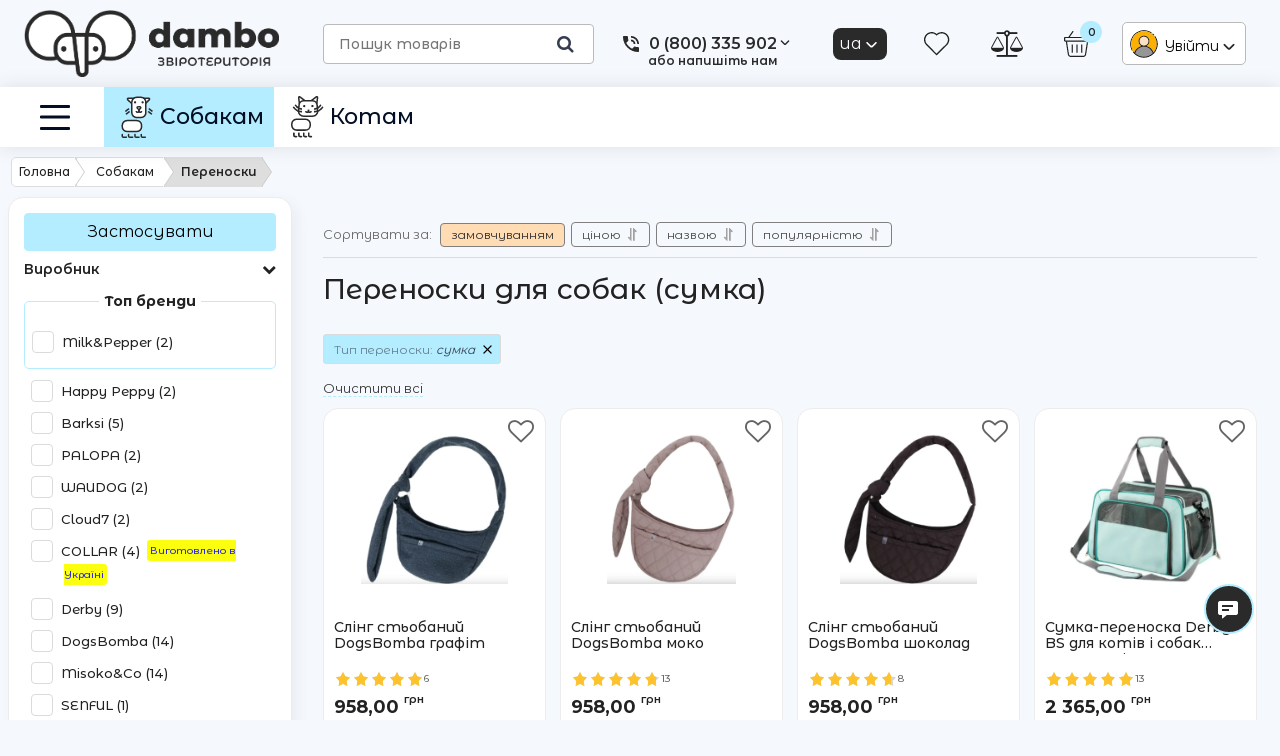

--- FILE ---
content_type: text/html; charset=utf-8
request_url: https://dambo.com.ua/ua/catalog/perenoski-dlya-sobak/tipperenoski-sumka
body_size: 70686
content:
<!DOCTYPE html>
<html  lang="uk" prefix="og: http://ogp.me/ns#">
<head>
        
            <base href="https://dambo.com.ua/">
        <link rel="preconnect" href="https://fonts.googleapis.com">
    <link rel="preconnect" href="https://fonts.gstatic.com" crossorigin>
    <link href="https://fonts.googleapis.com/css2?family=Montserrat+Alternates:wght@300;400;500;600;700&display=swap" rel="stylesheet">

        <link rel="preload" href="https://dambo.com.ua/design/okay_shop/fonts/bloggersans/BloggerSans.woff2" as="font" type="font/woff2" crossorigin>
    <link rel="preload" href="https://dambo.com.ua/design/okay_shop/fonts/bloggersans/BloggerSans-Bold.woff2" as="font" type="font/woff2" crossorigin>
    <link rel="preload" href="https://dambo.com.ua/design/okay_shop/fonts/bloggersans/BloggerSans-Medium.woff2" as="font" type="font/woff2" crossorigin>
        <script src="/ua/common_js/aea7ff7781f1024002f2bf3c22667e0d.js" defer></script>
<link href="cache/css/okay_shop.head.1d83a96eb859246e6033b1e54fab13c1.css" type="text/css" rel="stylesheet">
<script src="cache/js/okay_shop.head.8311be14a6c2d74c5aa13f3ad77b1c5d.js" defer></script>

    
    <script>
        const ut_tracker = {
            start: function(name) {
                performance.mark(name + ':start');
            },
            end: function(name) {
                performance.mark(name + ':end');
                performance.measure(name, name + ':start', name + ':end');
                console.log(name + ' duration: ' + performance.getEntriesByName(name)[0].duration);
            }
        }
    </script>
    <!-- TikTok Pixel Code Start --><script>
            !function (w, d, t) {
                w.TiktokAnalyticsObject = t;
                var ttq = w[t] = w[t] || [];
                ttq.methods = [
                    "page", "track", "identify", "instances", "debug", "on", "off", "once", "ready",
                    "alias", "group", "enableCookie", "disableCookie", "holdConsent", "revokeConsent", "grantConsent"
                ];
                ttq.setAndDefer = function(t, e) {
                    t[e] = function() {
                        t.push([e].concat(Array.prototype.slice.call(arguments, 0)));
                    };
                };
                for (var i = 0; i < ttq.methods.length; i++) {
                    ttq.setAndDefer(ttq, ttq.methods[i]);
                }
                ttq.instance = function(t) {
                    var e = ttq._i[t] || [];
                    for (var n = 0; n < ttq.methods.length; n++) {
                        ttq.setAndDefer(e, ttq.methods[n]);
                    }
                    return e;
                };
                ttq.load = function(e, n) {
                    var r = "https://analytics.tiktok.com/i18n/pixel/events.js";
                    var o = n && n.partner;
                    ttq._i = ttq._i || {};
                    ttq._i[e] = [];
                    ttq._i[e]._u = r;
                    ttq._t = ttq._t || {};
                    ttq._t[e] = +new Date;
                    ttq._o = ttq._o || {};
                    ttq._o[e] = n || {};
                    n = d.createElement("script");
                    n.type = "text/javascript";
                    n.async = true;
                    n.src = r + "?sdkid=" + e + "&lib=" + t;
                    e = d.getElementsByTagName("script")[0];
                    e.parentNode.insertBefore(n, e);
                };

                ttq.load('D23O3H3C77UABUJRO2H0');
                ttq.page();
            }(window, document, 'ttq');
        </script><!-- TikTok Pixel Code End -->

    <meta name="theme-color" content="#ffffff">
    
        <title>сумка для собак - Купити в Україні | DAMBO</title>

                <meta name="keywords" content="Переноски для собак (сумка)"/>
        
            <meta name="description" content="Зручні та безпечні сумка. Високоякісні сумка для комфортних поїздок ⭐ Великий асортимент ❤ Акції"/>
    
    <meta http-equiv="Content-Type" content="text/html; charset=UTF-8">
    
                                <meta name="robots" content="index,follow">
            
    <meta name="viewport" content="width=device-width, initial-scale=1, maximum-scale=1" />
    <meta name="generator" content="OkayCMS 3.7.1">

        
                    <link rel="next" href="/ua/catalog/perenoski-dlya-sobak/tipperenoski-sumka/page-2"/>
    

                <meta property="og:title" content="Зоомагазин Dambo.com.ua | товари і корм для тварин">
        <meta property="og:type" content="website">
        <meta property="og:url" content="https://dambo.com.ua">
        <meta property="og:image" content="https://dambo.com.ua/files/images/logo.png">
        <meta property="og:site_name" content="Зоомагазин Dambo.com.ua | товари і корм для тварин">
        <meta property="og:description" content="Зручні та безпечні сумка. Високоякісні сумка для комфортних поїздок ⭐ Великий асортимент ❤ Акції">
        <link rel="image_src" href="https://dambo.com.ua/files/images/logo.png">
                <meta name="twitter:card" content="summary">
        <meta name="twitter:title" content="Зоомагазин Dambo.com.ua | товари і корм для тварин">
        <meta name="twitter:description" content="Зручні та безпечні сумка. Високоякісні сумка для комфортних поїздок ⭐ Великий асортимент ❤ Акції">
        <meta name="twitter:image" content="https://dambo.com.ua/files/images/logo.png">
    
                <link rel="canonical" href="https://dambo.com.ua/ua/catalog/perenoski-dlya-sobak/tipperenoski-sumka">
    
                            <link rel="alternate" hreflang="ru" href="https://dambo.com.ua/catalog/perenoski-dlya-sobak/tipperenoski-sumka">
                                <link rel="alternate" hreflang="uk" href="https://dambo.com.ua/ua/catalog/perenoski-dlya-sobak/tipperenoski-sumka">
                        
    <link rel="search" type="application/opensearchdescription+xml" title="https://dambo.com.ua Search" href="https://dambo.com.ua/ua/opensearch.xml" />
        <link href="https://dambo.com.ua/files/images/favicon.png?v=012" type="image/x-icon" rel="icon">
    <link href="https://dambo.com.ua/files/images/favicon.png?v=012" type="image/x-icon" rel="shortcut icon">

    
        <script>ut_tracker.start('parsing:page');</script>

    <script>ut_tracker.start('parsing:head:scripts');</script>
        <script>ut_tracker.end('parsing:head:scripts');</script>

        <script>ut_tracker.start('parsing:head:counters');</script>
        <!-- Google Tag Manager -->
<script>(function(w,d,s,l,i){w[l]=w[l]||[];w[l].push({'gtm.start':
new Date().getTime(),event:'gtm.js'});var f=d.getElementsByTagName(s)[0],
j=d.createElement(s),dl=l!='dataLayer'?'&l='+l:'';j.async=true;j.src=
'https://www.googletagmanager.com/gtm.js?id='+i+dl;f.parentNode.insertBefore(j,f);
})(window,document,'script','dataLayer','GTM-NVT44XDJ');</script>
<!-- End Google Tag Manager -->

<!-- Meta Pixel Code -->
<script>
!function(f,b,e,v,n,t,s)
{if(f.fbq)return;n=f.fbq=function(){n.callMethod?
n.callMethod.apply(n,arguments):n.queue.push(arguments)};
if(!f._fbq)f._fbq=n;n.push=n;n.loaded=!0;n.version='2.0';
n.queue=[];t=b.createElement(e);t.async=!0;
t.src=v;s=b.getElementsByTagName(e)[0];
s.parentNode.insertBefore(t,s)}(window, document,'script',
'https://connect.facebook.net/en_US/fbevents.js');
fbq('init', '1881540229340577');
fbq('track', 'PageView');
</script>
<noscript><img height="1" width="1" style="display:none"
src="https://www.facebook.com/tr?id=1881540229340577&ev=PageView&noscript=1"
/></noscript>
<!-- End Meta Pixel Code -->

        <meta name="google-site-verification" content="apgZIV4F6jNc5Vp3rNu9Yhphb6wnAQY4FuQB6-2VDrk" />
        
        <script>ut_tracker.end('parsing:head:counters');</script>
        
</head>

<body class="d-flex flex-column other_page ">
    <div class="not_scrollable_window"></div>
    <div>
        
    </div>

            <script>ut_tracker.start('parsing:body_top:counters');</script>
                <!-- Google Tag Manager (noscript) -->
<noscript><iframe src="https://www.googletagmanager.com/ns.html?id=GTM-NVT44XDJ"
height="0" width="0" style="display:none;visibility:hidden"></iframe></noscript>
<!-- End Google Tag Manager (noscript) -->
                <script>ut_tracker.end('parsing:body_top:counters');</script>
    
    <header class="header">
        
        <div class="container container-fw hidden-md-up padding-x-0">
            <div class="main_name_line">
                <div class="f_row">
                        <div class="d-flex f_col-5">
                            <a class="main_name_url " href="/ua">
                                <img src="https://dambo.com.ua/files/images/logo.png?v=019" alt="Зоомагазин Dambo.com.ua | товари і корм для тварин" rel="nofollow"/>
                            </a>
                        </div>
                        <div class="d-flex f_col-7 justify-content-end">
                            <div id="wishlist_mobile" class="wishlist header_informers__item d-flex align-items-center justify-content-center hidden-lg-up">    <span class="header_informers__link d-flex align-items-center">
        
<svg width="26" height="24" viewBox="0 0 26 24" fill="currentColor" xmlns="http://www.w3.org/2000/svg">
    <path d="M7.58899 0.000694572C5.17614 0.221597 3.59206 0.934467 2.1828 2.30072H2.17943C-0.707256 5.23921 -0.708045 9.90948 2.06814 12.9074C2.10231 12.9946 2.15396 13.0737 2.2199 13.1401H2.22327L12.1352 23.0756C12.4017 23.3433 12.8347 23.3449 13.1031 23.079L23.015 13.184C23.0226 13.1771 23.0311 13.1702 23.0386 13.1638C23.0421 13.1603 23.0455 13.1569 23.0488 13.1534C23.0656 13.1379 23.0827 13.1218 23.0994 13.1061C23.1063 13.0992 23.1131 13.0923 23.1196 13.0859C26.0709 10.0535 26.0161 5.18575 22.9982 2.21957C20.1394 -0.588844 15.665 -0.622479 12.6614 1.92953C11.1982 0.670801 9.40689 -0.0197718 7.58907 0.000431092L7.58899 0.000694572ZM7.60586 1.3632C9.2201 1.34525 10.8397 1.94599 12.0914 3.16414C12.1055 3.17968 12.1212 3.19262 12.1352 3.20799C12.1429 3.21662 12.1507 3.22353 12.1588 3.23165C12.2075 3.28017 12.2632 3.32111 12.3241 3.35306C12.365 3.37413 12.4079 3.39104 12.4522 3.40365C12.4853 3.41401 12.5191 3.42196 12.5534 3.42731C12.5646 3.42874 12.5758 3.42901 12.5871 3.43073C12.6096 3.43184 12.6321 3.43184 12.6546 3.43073C12.6771 3.4307 12.6996 3.42957 12.722 3.42731C12.7447 3.42558 12.7672 3.42211 12.7895 3.41693C12.8008 3.41347 12.812 3.41005 12.8232 3.4066C12.8345 3.40315 12.8458 3.39967 12.8569 3.39622C12.8671 3.39276 12.8772 3.38929 12.8873 3.38584C12.8986 3.38238 12.9099 3.37721 12.921 3.37203C12.9312 3.36685 12.9413 3.3634 12.9513 3.35822C12.9616 3.35304 12.9717 3.34612 12.9817 3.34094L12.9918 3.33404C12.9986 3.33058 13.0054 3.32716 13.0121 3.32371C13.0143 3.32198 13.0166 3.31853 13.0188 3.3168C13.0199 3.31566 13.021 3.31505 13.0222 3.31333C13.0609 3.28898 13.097 3.26066 13.1301 3.22907C15.5939 0.770838 19.5575 0.756315 22.0404 3.19539C24.5305 5.64288 24.5744 9.61899 22.1415 12.1225C22.1404 12.1237 22.1393 12.1243 22.1381 12.126C22.1224 12.1415 22.1068 12.1553 22.0909 12.1698C22.084 12.1768 22.0772 12.1854 22.0706 12.1935C22.0566 12.2056 22.0431 12.2199 22.0302 12.2339L12.6208 21.6231L3.23158 12.2137C3.21873 12.1981 3.20523 12.1838 3.19111 12.1698C0.735217 9.70822 0.718444 5.74952 3.15064 3.26627C3.15292 3.26454 3.15511 3.26109 3.15739 3.25937H3.16076C4.38506 2.01371 5.99154 1.37856 7.60577 1.36062L7.60586 1.3632Z" fill="currentColor"/>
</svg>




             </span>
</div>
                            <div id="comparison_mobile" class="comparison header_informers__item d-flex align-items-center justify-content-center hidden-lg-up">    <div class="header_informers__link d-flex align-items-center">
                <i class="d-flex align-items-center fa fa-balance-scale"></i>
                    </div>
</div>
                            <div id="cart_informer_mobile" class="cart_informer header_informers__item d-flex align-items-center justify-content-center hidden-lg-up">    <div class="header_informers__link d-flex align-items-center">
                
<svg width="26" height="26" viewBox="0 0 26 26" fill="currentColor" xmlns="http://www.w3.org/2000/svg">
    <path d="M1.18182 10.6363H1.85673L3.83485 23.4949C4.05817 24.9462 5.28644 25.9999 6.75506 25.9999H19.2449C20.7136 25.9999 21.9418 24.9462 22.1651 23.4949L24.1433 10.6363H24.8182C25.47 10.6363 26 10.106 26 9.45447V7.09083C26 6.43933 25.47 5.90901 24.8182 5.90901H21.5804L17.6205 0.252096C17.4333 -0.0150831 17.0651 -0.0802908 16.7976 0.106676C16.5302 0.293644 16.4652 0.662385 16.6522 0.929564L20.1378 5.90901H5.86217L9.34779 0.929564C9.53476 0.662385 9.46984 0.293644 9.20237 0.106676C8.93519 -0.0802908 8.56703 -0.0150832 8.37948 0.252096L4.41963 5.90901H1.18182C0.530029 5.90901 0 6.43933 0 7.09083V9.45447C0 10.106 0.530029 10.6363 1.18182 10.6363ZM20.9972 23.3149C20.863 24.1862 20.1261 24.8181 19.2449 24.8181H6.75506C5.87389 24.8181 5.13698 24.1862 5.00282 23.3149L3.05236 10.6363H22.9476L20.9972 23.3149ZM1.18182 7.09083H24.8182L24.819 9.45447H24.3251H1.67492H1.18182V7.09083Z" fill="currentColor"/>
    <path d="M8.86364 13.5908H7.68182V21.8635H8.86364V13.5908Z" fill="currentColor"/>
    <path d="M13.5909 13.5908H12.4091V21.8635H13.5909V13.5908Z" fill="currentColor"/>
    <path d="M18.3182 13.5908H17.1364V21.8635H18.3182V13.5908Z" fill="currentColor"/>
    </svg>




                <span class="cart_counter">0</span>
            </div>
</div>
                                                        <div class="header-contact header-mob-hide">
                                <div class="header-contact__inner ">
                                    <div class="header-contact__item header-contact--phone header-contact__item--visible">
                                    <span class="d-flex align-items-center header-contact__section">
                                                    
<svg width="20px" height="20px" viewBox="0 0 459 459">
    <path fill="currentColor" d="M433.5,318.75c-30.6,0-61.2-5.1-91.8-15.3c-7.65-2.55-17.851,0-25.5,5.1L260.1,364.65
    c-71.399-35.7-130.05-96.9-168.3-168.3l56.1-56.1c7.65-7.65,10.2-17.85,5.1-25.5c-7.65-28.05-12.75-58.65-12.75-89.25
    c0-15.3-10.2-25.5-25.5-25.5H25.5C10.2,0,0,10.2,0,25.5C0,265.2,193.8,459,433.5,459c15.3,0,25.5-10.2,25.5-25.5v-89.25
    C459,328.95,448.8,318.75,433.5,318.75z M408,229.5h51C459,102,357,0,229.5,0v51C328.95,51,408,130.05,408,229.5z M306,229.5h51
    c0-71.4-56.1-127.5-127.5-127.5v51C272.85,153,306,186.15,306,229.5z"/>
</svg>




                                                    <span>Контакти</span>
                                                </span>
                                    </div>
                                                                                                                        <div class="header-contact__item header-contact--phone">
                                                    <a class="d-flex align-items-center header-contact__section" href="tel:0800335902">
                                                        <span>0 (800) 335 902</span>
                                                    </a>
                                            </div>
                                                                                                                                                                                            <div class="header-contact__item header-contact--time ">
                                            <div class="d-flex align-items-center header-contact__section">
                                                <div class="header-contact__title-s"><div><strong>ПН - НД: з 09:00 до 20:00</strong></div></div>
                                            </div>
                                        </div>
                                                                    </div>
                            </div>
                        </div>
                </div>
            </div>
        </div>
                                    <div class="header__center hidden-md-down block-px-2">
            <div class="container container-fw">
                <div class="f_row no_gutters flex-nowrap align-items-center justify-content-between">
                                        <div class="header__logo logo">
                                                <a class="logo__link " href="/ua">
                                                        <img src="https://dambo.com.ua/files/images/logo.png?v=019" alt="Зоомагазин Dambo.com.ua | товари і корм для тварин" rel="nofollow"/>
                        </a>
                                            </div>

                                        <form id="fn_search" class="fn_search_mob search d-md-flex" action="/ua/all-products">
                        <input class="fn_search search__input" type="text" name="keyword" value="" aria-label="search" data-language="index_search" placeholder="Пошук товарів"/>
                        <button class="search__button d-flex align-items-center justify-content-center subscribe_button" aria-label="search" type="submit"></button>
                    </form>
                    <div class="header-contact header-contact--dark">
                        <div class="header-contact__inner ">
                            <div class="header-contact__item header-contact--phone header-contact__item--visible">
                                    <span class="d-flex align-items-center header-contact__section">
                                        
<svg width="20px" height="20px" viewBox="0 0 459 459">
    <path fill="currentColor" d="M433.5,318.75c-30.6,0-61.2-5.1-91.8-15.3c-7.65-2.55-17.851,0-25.5,5.1L260.1,364.65
    c-71.399-35.7-130.05-96.9-168.3-168.3l56.1-56.1c7.65-7.65,10.2-17.85,5.1-25.5c-7.65-28.05-12.75-58.65-12.75-89.25
    c0-15.3-10.2-25.5-25.5-25.5H25.5C10.2,0,0,10.2,0,25.5C0,265.2,193.8,459,433.5,459c15.3,0,25.5-10.2,25.5-25.5v-89.25
    C459,328.95,448.8,318.75,433.5,318.75z M408,229.5h51C459,102,357,0,229.5,0v51C328.95,51,408,130.05,408,229.5z M306,229.5h51
    c0-71.4-56.1-127.5-127.5-127.5v51C272.85,153,306,186.15,306,229.5z"/>
</svg>




                                        <span>0 (800) 335 902</span>
                                        <span class="header-contact__item-arrow">
                                            


    <svg width="20px" height="20px" viewBox="0 0 24 24" fill="#2A2A2A">
        <path d="M5.70711 9.71069C5.31658 10.1012 5.31658 10.7344 5.70711 11.1249L10.5993 16.0123C11.3805 16.7927 12.6463 16.7924 13.4271 16.0117L18.3174 11.1213C18.708 10.7308 18.708 10.0976 18.3174 9.70708C17.9269 9.31655 17.2937 9.31655 16.9032 9.70708L12.7176 13.8927C12.3271 14.2833 11.6939 14.2832 11.3034 13.8927L7.12132 9.71069C6.7308 9.32016 6.09763 9.32016 5.70711 9.71069Z" fill="#2A2A2A"/>
    </svg>


                                        </span>
                                    </span>
                                    <span class="header-contact__section header-contact__write">
                                        або напишіть нам
                                    </span>
                            </div>
                                                                                                <div class="header-contact__item header-contact--phone">
                                        <a class="d-flex align-items-center header-contact__section" href="tel:0800335902">
                                                                                        <span class="header-contact--text">0 (800) 335 902</span>
                                        </a>
                                    </div>
                                                                                                                                                    <div class="header-contact__item header-contact--time ">
                                    <div class="d-flex align-items-center header-contact__section">
                                        <div class="header-contact__title-s header-contact--text"><div><strong>ПН - НД: з 09:00 до 20:00</strong></div></div>
                                    </div>
                                </div>
                                                        <div class="header-contact__item header-contact--socials">
                                <a href="https://t.me/DamboComUABot" target="_blank">
                                    


    <svg xmlns="http://www.w3.org/2000/svg" xmlns:xlink="http://www.w3.org/1999/xlink" width="30px" height="30px" viewBox="0 0 256 256" version="1.1" preserveAspectRatio="xMidYMid">
        <g>
            <path d="M128,0 C57.307,0 0,57.307 0,128 L0,128 C0,198.693 57.307,256 128,256 L128,256 C198.693,256 256,198.693 256,128 L256,128 C256,57.307 198.693,0 128,0 L128,0 Z" fill="#40B3E0">

            </path>
            <path d="M190.2826,73.6308 L167.4206,188.8978 C167.4206,188.8978 164.2236,196.8918 155.4306,193.0548 L102.6726,152.6068 L83.4886,143.3348 L51.1946,132.4628 C51.1946,132.4628 46.2386,130.7048 45.7586,126.8678 C45.2796,123.0308 51.3546,120.9528 51.3546,120.9528 L179.7306,70.5928 C179.7306,70.5928 190.2826,65.9568 190.2826,73.6308" fill="#FFFFFF">

            </path>
            <path d="M98.6178,187.6035 C98.6178,187.6035 97.0778,187.4595 95.1588,181.3835 C93.2408,175.3085 83.4888,143.3345 83.4888,143.3345 L161.0258,94.0945 C161.0258,94.0945 165.5028,91.3765 165.3428,94.0945 C165.3428,94.0945 166.1418,94.5735 163.7438,96.8115 C161.3458,99.0505 102.8328,151.6475 102.8328,151.6475" fill="#D2E5F1">

            </path>
            <path d="M122.9015,168.1154 L102.0335,187.1414 C102.0335,187.1414 100.4025,188.3794 98.6175,187.6034 L102.6135,152.2624" fill="#B5CFE4">

            </path>
        </g>
    </svg>


                                </a>
                                <a href="viber://pa?chatURI=DamboComUA" target="_blank">
                                    


    <svg xmlns="http://www.w3.org/2000/svg" width="30px" height="30px" viewBox="0 0 24 24" fill="none">

        <g id="SVGRepo_bgCarrier" stroke-width="0"/>

        <g id="SVGRepo_tracerCarrier" stroke-linecap="round" stroke-linejoin="round"/>

        <g id="SVGRepo_iconCarrier"> <path d="M7.96472 6.2019C7.77897 6.17476 7.58952 6.21205 7.42791 6.30756H7.41413C7.03892 6.52749 6.70092 6.80547 6.41269 7.13115C6.17316 7.40809 6.04322 7.68831 6.0091 7.95803C5.98875 8.11881 6.00253 8.27959 6.05044 8.43315L6.0675 8.44365C6.33722 9.2364 6.68963 9.99896 7.12013 10.7169C7.67467 11.7255 8.35713 12.6583 9.15057 13.4922L9.17419 13.5263L9.2116 13.5539L9.23522 13.5814L9.26278 13.6051C10.0997 14.4008 11.0347 15.0865 12.0453 15.6453C13.2003 16.274 13.9012 16.5713 14.3218 16.6947V16.7012C14.4452 16.7387 14.5574 16.7557 14.6703 16.7557C15.0288 16.7294 15.3682 16.5839 15.6343 16.3423C15.9585 16.054 16.2334 15.7146 16.4481 15.3376V15.331C16.6495 14.9517 16.5813 14.5927 16.2906 14.3499C15.7083 13.841 15.0788 13.389 14.4104 13C13.9628 12.7572 13.5081 12.9042 13.3237 13.1503L12.9306 13.6457C12.7291 13.8918 12.3629 13.8577 12.3629 13.8577L12.3524 13.8643C9.62175 13.1667 8.89332 10.4019 8.89332 10.4019C8.89332 10.4019 8.85919 10.0259 9.11185 9.83425L9.60403 9.43787C9.83963 9.24625 10.0037 8.79212 9.75103 8.3439C9.36477 7.67463 8.91373 7.04489 8.40441 6.46375C8.29306 6.32674 8.13685 6.23353 7.96341 6.20059L7.96472 6.2019Z" fill="#7f58c3"/> <path d="M12.5792 5.00009C12.3031 5.00009 12.0792 5.22395 12.0792 5.50009C12.0792 5.77623 12.3031 6.00009 12.5792 6.00009C13.8437 6.00009 14.8944 6.41341 15.7245 7.20484C16.1518 7.63824 16.4844 8.15124 16.7028 8.71263C16.922 9.27613 17.0217 9.877 16.9961 10.4789C16.9844 10.7547 17.1985 10.9879 17.4744 10.9996C17.7503 11.0114 17.9835 10.7972 17.9952 10.5213C18.0267 9.7809 17.9039 9.04214 17.6347 8.35009C17.3655 7.65807 16.9558 7.02746 16.4307 6.49657L16.4207 6.48696C15.3907 5.50193 14.0851 5.00009 12.5792 5.00009Z" fill="#7f58c3"/> <path d="M12.5452 6.64442C12.2691 6.64442 12.0452 6.86828 12.0452 7.14442C12.0452 7.42056 12.2691 7.64442 12.5452 7.64442H12.5615C13.474 7.70872 14.1379 8.01286 14.6034 8.5121C15.0799 9.02626 15.3267 9.66489 15.3084 10.4551C15.302 10.7311 15.5207 10.9601 15.7967 10.9665C16.0728 10.9729 16.3018 10.7543 16.3082 10.4782C16.3322 9.44071 15.9985 8.54607 15.3363 7.83174L15.3354 7.8308C14.6588 7.10472 13.7305 6.72061 12.6122 6.64554L12.5955 6.64442H12.5452Z" fill="#7f58c3"/> <path d="M12.5263 8.31877C12.2505 8.30426 12.0152 8.51604 12.0007 8.7918C11.9862 9.06756 12.198 9.30287 12.4737 9.31739C12.8924 9.33943 13.1592 9.46499 13.327 9.63443C13.4956 9.8046 13.6216 10.0771 13.6446 10.5043C13.6595 10.7801 13.895 10.9916 14.1708 10.9767C14.4465 10.9619 14.658 10.7264 14.6432 10.4506C14.6109 9.85058 14.4231 9.32011 14.0376 8.93078C13.6513 8.54072 13.1238 8.35022 12.5263 8.31877Z" fill="#7f58c3"/> <path fill-rule="evenodd" clip-rule="evenodd" d="M7.06673 2.38357C10.2488 1.67227 13.5487 1.67227 16.7308 2.38357L17.0699 2.45935C18.9667 2.88334 20.4637 4.33816 20.9418 6.22204C21.7495 9.40488 21.7495 12.7391 20.9418 15.9219C20.4637 17.8058 18.9666 19.2606 17.0699 19.6846L16.7308 19.7604C14.732 20.2072 12.6867 20.3733 10.6533 20.2588L8.0001 22.6327C7.79637 22.815 7.50959 22.872 7.25164 22.7815C6.99369 22.691 6.80543 22.4673 6.76029 22.1976L6.32148 19.5763C4.61909 19.0473 3.29919 17.6691 2.85579 15.9219C2.04807 12.7391 2.04807 9.40488 2.85579 6.22204C3.33386 4.33816 4.83092 2.88334 6.7277 2.45935L7.06673 2.38357ZM16.4036 3.84744C13.437 3.18432 10.3606 3.18432 7.39395 3.84744L7.05492 3.92323C5.71009 4.22383 4.64866 5.25532 4.3097 6.591C3.56343 9.53171 3.56343 12.6122 4.3097 15.5529C4.64866 16.8886 5.71008 17.9201 7.05492 18.2207L7.14448 18.2407C7.44237 18.3073 7.67018 18.5478 7.72058 18.8488L8.01485 20.6068L9.88722 18.9315C10.0384 18.7962 10.2379 18.7279 10.4403 18.7423C12.4338 18.8834 14.4427 18.7348 16.4036 18.2965L16.7426 18.2207C18.0875 17.9201 19.1489 16.8886 19.4879 15.5529C20.2341 12.6122 20.2341 9.53171 19.4879 6.591C19.1489 5.25532 18.0875 4.22384 16.7426 3.92323L16.4036 3.84744Z" fill="#7f58c3"/> </g>

    </svg>


                                </a>
                                <a href="https://www.instagram.com/dambo.zoo" target="_blank">
                                    


    <svg xmlns="http://www.w3.org/2000/svg" viewBox="0 0 48 48" width="30px" height="30px">
        <radialGradient id="yOrnnhliCrdS2gy~4tD8ma" cx="19.38" cy="42.035" r="44.899" gradientUnits="userSpaceOnUse">
            <stop offset="0" stop-color="#fd5"></stop>
            <stop offset=".328" stop-color="#ff543f"></stop>
            <stop offset=".348" stop-color="#fc5245"></stop>
            <stop offset=".504" stop-color="#e64771"></stop><stop offset=".643" stop-color="#d53e91"></stop>
            <stop offset=".761" stop-color="#cc39a4"></stop><stop offset=".841" stop-color="#c837ab"></stop>
        </radialGradient>
        <path fill="url(#yOrnnhliCrdS2gy~4tD8ma)" d="M34.017,41.99l-20,0.019c-4.4,0.004-8.003-3.592-8.008-7.992l-0.019-20 c-0.004-4.4,3.592-8.003,7.992-8.008l20-0.019c4.4-0.004,8.003,3.592,8.008,7.992l0.019,20 C42.014,38.383,38.417,41.986,34.017,41.99z"></path>
        <radialGradient id="yOrnnhliCrdS2gy~4tD8mb" cx="11.786" cy="5.54" r="29.813" gradientTransform="matrix(1 0 0 .6663 0 1.849)" gradientUnits="userSpaceOnUse">
            <stop offset="0" stop-color="#4168c9"></stop>
            <stop offset=".999" stop-color="#4168c9" stop-opacity="0"></stop>
        </radialGradient>
        <path fill="url(#yOrnnhliCrdS2gy~4tD8mb)" d="M34.017,41.99l-20,0.019c-4.4,0.004-8.003-3.592-8.008-7.992l-0.019-20 c-0.004-4.4,3.592-8.003,7.992-8.008l20-0.019c4.4-0.004,8.003,3.592,8.008,7.992l0.019,20 C42.014,38.383,38.417,41.986,34.017,41.99z"></path>
        <path fill="#fff" d="M24,31c-3.859,0-7-3.14-7-7s3.141-7,7-7s7,3.14,7,7S27.859,31,24,31z M24,19c-2.757,0-5,2.243-5,5 s2.243,5,5,5s5-2.243,5-5S26.757,19,24,19z"></path>
        <circle cx="31.5" cy="16.5" r="1.5" fill="#fff"></circle>
        <path fill="#fff" d="M30,37H18c-3.859,0-7-3.14-7-7V18c0-3.86,3.141-7,7-7h12c3.859,0,7,3.14,7,7v12 C37,33.86,33.859,37,30,37z M18,13c-2.757,0-5,2.243-5,5v12c0,2.757,2.243,5,5,5h12c2.757,0,5-2.243,5-5V18c0-2.757-2.243-5-5-5H18z"></path>
    </svg>


                                </a>
                                <a href="https://m.me/dambo.com.ua" target="_blank">
                                    


    <svg xmlns="http://www.w3.org/2000/svg" viewBox="0 0 48 48" width="30px" height="30px">
        <path fill="#448AFF" d="M24,4C13.5,4,5,12.1,5,22c0,5.2,2.3,9.8,6,13.1V44l7.8-4.7c1.6,0.4,3.4,0.7,5.2,0.7c10.5,0,19-8.1,19-18C43,12.1,34.5,4,24,4z"></path>
        <path fill="#FFF" d="M12 28L22 17 27 22 36 17 26 28 21 23z"></path>
    </svg>


                                </a>
                            </div>
                        </div>
                    </div>

                    <div class="header_informers d-flex align-items-center">
                                                <div class="fn_search_toggle header_informers__item d-flex align-items-center justify-content-center hidden-md-up">    <svg viewBox="0 0 512 512" width="30px" height="30px">
        <path fill="currentColor" d="M495,466.2L377.2,348.4c29.2-35.6,46.8-81.2,46.8-130.9C424,103.5,331.5,11,217.5,11C103.4,11,11,103.5,11,217.5   S103.4,424,217.5,424c49.7,0,95.2-17.5,130.8-46.7L466.1,495c8,8,20.9,8,28.9,0C503,487.1,503,474.1,495,466.2z M217.5,382.9   C126.2,382.9,52,308.7,52,217.5S126.2,52,217.5,52C308.7,52,383,126.3,383,217.5S308.7,382.9,217.5,382.9z"/>
    </svg>





</div>
                        <div class="switcher switcher--dark d-flex align-items-center">
                                                                                                                            <div class="switcher__dropdown">
                                                                                                                                        <button class="switcher__dropdown-button">
                            <span>ua</span>
                            


    <svg width="20px" height="20px" viewBox="0 0 24 24" fill="#fff">
        <path d="M5.70711 9.71069C5.31658 10.1012 5.31658 10.7344 5.70711 11.1249L10.5993 16.0123C11.3805 16.7927 12.6463 16.7924 13.4271 16.0117L18.3174 11.1213C18.708 10.7308 18.708 10.0976 18.3174 9.70708C17.9269 9.31655 17.2937 9.31655 16.9032 9.70708L12.7176 13.8927C12.3271 14.2833 11.6939 14.2832 11.3034 13.8927L7.12132 9.71069C6.7308 9.32016 6.09763 9.32016 5.70711 9.71069Z" fill="#fff"/>
    </svg>


                        </button>
                                                                            
            <div class="switcher__dropdown-content">
                                                                                        <a class="d-flex align-items-center " href="https://dambo.com.ua/catalog/perenoski-dlya-sobak/tipperenoski-sumka">
                                <span class="">ru</span>
                            </a>
                                                                                                                                                                                            </div>
        </div>
                                    </div>
                                                <div id="wishlist" class="wishlist header_informers__item d-flex align-items-center justify-content-center hidden-md-down">    <span class="header_informers__link d-flex align-items-center">
        
<svg width="26" height="24" viewBox="0 0 26 24" fill="currentColor" xmlns="http://www.w3.org/2000/svg">
    <path d="M7.58899 0.000694572C5.17614 0.221597 3.59206 0.934467 2.1828 2.30072H2.17943C-0.707256 5.23921 -0.708045 9.90948 2.06814 12.9074C2.10231 12.9946 2.15396 13.0737 2.2199 13.1401H2.22327L12.1352 23.0756C12.4017 23.3433 12.8347 23.3449 13.1031 23.079L23.015 13.184C23.0226 13.1771 23.0311 13.1702 23.0386 13.1638C23.0421 13.1603 23.0455 13.1569 23.0488 13.1534C23.0656 13.1379 23.0827 13.1218 23.0994 13.1061C23.1063 13.0992 23.1131 13.0923 23.1196 13.0859C26.0709 10.0535 26.0161 5.18575 22.9982 2.21957C20.1394 -0.588844 15.665 -0.622479 12.6614 1.92953C11.1982 0.670801 9.40689 -0.0197718 7.58907 0.000431092L7.58899 0.000694572ZM7.60586 1.3632C9.2201 1.34525 10.8397 1.94599 12.0914 3.16414C12.1055 3.17968 12.1212 3.19262 12.1352 3.20799C12.1429 3.21662 12.1507 3.22353 12.1588 3.23165C12.2075 3.28017 12.2632 3.32111 12.3241 3.35306C12.365 3.37413 12.4079 3.39104 12.4522 3.40365C12.4853 3.41401 12.5191 3.42196 12.5534 3.42731C12.5646 3.42874 12.5758 3.42901 12.5871 3.43073C12.6096 3.43184 12.6321 3.43184 12.6546 3.43073C12.6771 3.4307 12.6996 3.42957 12.722 3.42731C12.7447 3.42558 12.7672 3.42211 12.7895 3.41693C12.8008 3.41347 12.812 3.41005 12.8232 3.4066C12.8345 3.40315 12.8458 3.39967 12.8569 3.39622C12.8671 3.39276 12.8772 3.38929 12.8873 3.38584C12.8986 3.38238 12.9099 3.37721 12.921 3.37203C12.9312 3.36685 12.9413 3.3634 12.9513 3.35822C12.9616 3.35304 12.9717 3.34612 12.9817 3.34094L12.9918 3.33404C12.9986 3.33058 13.0054 3.32716 13.0121 3.32371C13.0143 3.32198 13.0166 3.31853 13.0188 3.3168C13.0199 3.31566 13.021 3.31505 13.0222 3.31333C13.0609 3.28898 13.097 3.26066 13.1301 3.22907C15.5939 0.770838 19.5575 0.756315 22.0404 3.19539C24.5305 5.64288 24.5744 9.61899 22.1415 12.1225C22.1404 12.1237 22.1393 12.1243 22.1381 12.126C22.1224 12.1415 22.1068 12.1553 22.0909 12.1698C22.084 12.1768 22.0772 12.1854 22.0706 12.1935C22.0566 12.2056 22.0431 12.2199 22.0302 12.2339L12.6208 21.6231L3.23158 12.2137C3.21873 12.1981 3.20523 12.1838 3.19111 12.1698C0.735217 9.70822 0.718444 5.74952 3.15064 3.26627C3.15292 3.26454 3.15511 3.26109 3.15739 3.25937H3.16076C4.38506 2.01371 5.99154 1.37856 7.60577 1.36062L7.60586 1.3632Z" fill="currentColor"/>
</svg>




             </span>
</div>
                                                <div id="comparison" class="comparison header_informers__item d-flex align-items-center justify-content-center hidden-md-down">    <div class="header_informers__link d-flex align-items-center">
                <i class="d-flex align-items-center fa fa-balance-scale"></i>
                    </div>
</div>
                                                <div id="cart_informer" class="cart_informer header_informers__item d-flex align-items-center justify-content-center hidden-md-down">    <div class="header_informers__link d-flex align-items-center">
                
<svg width="26" height="26" viewBox="0 0 26 26" fill="currentColor" xmlns="http://www.w3.org/2000/svg">
    <path d="M1.18182 10.6363H1.85673L3.83485 23.4949C4.05817 24.9462 5.28644 25.9999 6.75506 25.9999H19.2449C20.7136 25.9999 21.9418 24.9462 22.1651 23.4949L24.1433 10.6363H24.8182C25.47 10.6363 26 10.106 26 9.45447V7.09083C26 6.43933 25.47 5.90901 24.8182 5.90901H21.5804L17.6205 0.252096C17.4333 -0.0150831 17.0651 -0.0802908 16.7976 0.106676C16.5302 0.293644 16.4652 0.662385 16.6522 0.929564L20.1378 5.90901H5.86217L9.34779 0.929564C9.53476 0.662385 9.46984 0.293644 9.20237 0.106676C8.93519 -0.0802908 8.56703 -0.0150832 8.37948 0.252096L4.41963 5.90901H1.18182C0.530029 5.90901 0 6.43933 0 7.09083V9.45447C0 10.106 0.530029 10.6363 1.18182 10.6363ZM20.9972 23.3149C20.863 24.1862 20.1261 24.8181 19.2449 24.8181H6.75506C5.87389 24.8181 5.13698 24.1862 5.00282 23.3149L3.05236 10.6363H22.9476L20.9972 23.3149ZM1.18182 7.09083H24.8182L24.819 9.45447H24.3251H1.67492H1.18182V7.09083Z" fill="currentColor"/>
    <path d="M8.86364 13.5908H7.68182V21.8635H8.86364V13.5908Z" fill="currentColor"/>
    <path d="M13.5909 13.5908H12.4091V21.8635H13.5909V13.5908Z" fill="currentColor"/>
    <path d="M18.3182 13.5908H17.1364V21.8635H18.3182V13.5908Z" fill="currentColor"/>
    </svg>




                <span class="cart_counter">0</span>
            </div>
</div>
                        <div id="account" class="d-flex align-items-center">
                                <div class="informer__dropdown">
        <button class="informer__dropdown-button button-ripple">
            <span>


    <svg xmlns="http://www.w3.org/2000/svg" xmlns:xlink="http://www.w3.org/1999/xlink" width="30px" height="30px" viewBox="0 0 30 30" version="1.1">
        <defs>
            <filter id="alpha" filterUnits="objectBoundingBox" x="0%" y="0%" width="100%" height="100%">
                <feColorMatrix type="matrix" in="SourceGraphic" values="0 0 0 0 1 0 0 0 0 1 0 0 0 0 1 0 0 0 1 0"/>
            </filter>
            <mask id="mask0">
                <g filter="url(#alpha)">
                    <rect x="0" y="0" width="30" height="30" style="fill:rgb(0%,0%,0%);fill-opacity:0.956863;stroke:none;"/>
                </g>
            </mask>
            <clipPath id="clip1">
                <rect x="0" y="0" width="30" height="30"/>
            </clipPath>
            <g id="surface5" clip-path="url(#clip1)">
                <path style=" stroke:none;fill-rule:evenodd;fill:rgb(0.784314%,0.392157%,0%);fill-opacity:1;" d="M 22.585938 4.070312 C 22.484375 4.105469 22.386719 4.15625 22.296875 4.21875 C 22.21875 4.257812 22.136719 4.257812 22.0625 4.21875 C 18.257812 1.835938 14.253906 1.445312 10.046875 3.046875 C 5.363281 5.199219 2.71875 8.839844 2.109375 13.976562 C 1.9375 16.488281 2.445312 18.851562 3.632812 21.0625 C 3.679688 21.300781 3.613281 21.496094 3.429688 21.648438 C 3.207031 21.691406 3.019531 21.632812 2.871094 21.476562 C 1.109375 18.054688 0.777344 14.5 1.875 10.8125 C 3.472656 6.226562 6.585938 3.207031 11.21875 1.757812 C 15.136719 0.734375 18.828125 1.261719 22.296875 3.339844 C 22.613281 3.496094 22.710938 3.742188 22.585938 4.070312 Z M 22.585938 4.070312 "/>
            </g>
            <mask id="mask1">
                <g filter="url(#alpha)">
                    <rect x="0" y="0" width="30" height="30" style="fill:rgb(0%,0%,0%);fill-opacity:0.937255;stroke:none;"/>
                </g>
            </mask>
            <clipPath id="clip2">
                <rect x="0" y="0" width="30" height="30"/>
            </clipPath>
            <g id="surface8" clip-path="url(#clip2)">
                <path style=" stroke:none;fill-rule:evenodd;fill:rgb(1.568627%,0.784314%,0%);fill-opacity:1;" d="M 25.046875 6.296875 C 24.847656 6.386719 24.652344 6.375 24.460938 6.269531 C 24.179688 5.988281 23.894531 5.703125 23.613281 5.421875 C 23.511719 5.210938 23.5 4.996094 23.585938 4.773438 C 23.804688 4.6875 24.019531 4.699219 24.226562 4.804688 C 24.511719 5.085938 24.796875 5.371094 25.078125 5.65625 C 25.203125 5.878906 25.195312 6.09375 25.046875 6.296875 Z M 25.046875 6.296875 "/>
            </g>
            <mask id="mask2">
                <g filter="url(#alpha)">
                    <rect x="0" y="0" width="30" height="30" style="fill:rgb(0%,0%,0%);fill-opacity:0.980392;stroke:none;"/>
                </g>
            </mask>
            <clipPath id="clip3">
                <rect x="0" y="0" width="30" height="30"/>
            </clipPath>
            <g id="surface11" clip-path="url(#clip3)">
                <path style=" stroke:none;fill-rule:evenodd;fill:rgb(1.176471%,0.784314%,0.392157%);fill-opacity:1;" d="M 25.8125 7.234375 C 25.992188 7.222656 26.167969 7.242188 26.335938 7.296875 C 28.3125 10.269531 29.046875 13.53125 28.535156 17.078125 C 27.523438 22.425781 24.476562 26.058594 19.394531 27.976562 C 14.5625 29.429688 10.15625 28.621094 6.179688 25.546875 C 5.34375 24.847656 4.613281 24.054688 3.984375 23.171875 C 3.941406 23.003906 3.972656 22.847656 4.070312 22.703125 C 4.246094 22.648438 4.421875 22.636719 4.601562 22.675781 C 4.847656 22.96875 5.101562 23.25 5.359375 23.523438 C 6.675781 20.148438 9.078125 17.972656 12.570312 16.992188 C 12.226562 16.792969 11.894531 16.578125 11.570312 16.347656 C 9.820312 14.765625 9.226562 12.820312 9.785156 10.515625 C 10.691406 8.09375 12.441406 6.824219 15.03125 6.710938 C 17.570312 6.863281 19.28125 8.132812 20.15625 10.515625 C 20.773438 13.351562 19.847656 15.511719 17.375 16.992188 C 20.84375 17.953125 23.226562 20.109375 24.523438 23.46875 C 24.550781 23.527344 24.589844 23.535156 24.640625 23.496094 C 25.539062 22.449219 26.273438 21.285156 26.835938 20.007812 C 28.523438 15.722656 28.132812 11.640625 25.664062 7.765625 C 25.625 7.6875 25.625 7.605469 25.664062 7.53125 C 25.726562 7.4375 25.777344 7.339844 25.8125 7.234375 Z M 25.8125 7.234375 "/>
            </g>
        </defs>
        <g id="surface1">
            <use xlink:href="#surface5" mask="url(#mask0)"/>
            <path style=" stroke:none;fill-rule:evenodd;fill:rgb(98.823529%,69.019608%,0.784314%);fill-opacity:1;" d="M 22.585938 4.070312 C 22.929688 4.292969 23.261719 4.527344 23.585938 4.773438 C 23.5 4.996094 23.511719 5.210938 23.613281 5.421875 C 23.894531 5.703125 24.179688 5.988281 24.460938 6.269531 C 24.652344 6.375 24.847656 6.386719 25.046875 6.296875 C 25.332031 6.585938 25.585938 6.898438 25.8125 7.234375 C 25.777344 7.339844 25.726562 7.4375 25.664062 7.53125 C 25.625 7.605469 25.625 7.6875 25.664062 7.765625 C 28.132812 11.640625 28.523438 15.722656 26.835938 20.007812 C 26.273438 21.285156 25.539062 22.449219 24.640625 23.496094 C 24.589844 23.535156 24.550781 23.527344 24.523438 23.46875 C 23.226562 20.109375 20.84375 17.953125 17.375 16.992188 C 19.847656 15.511719 20.773438 13.351562 20.15625 10.515625 C 19.28125 8.132812 17.570312 6.863281 15.03125 6.710938 C 12.441406 6.824219 10.691406 8.09375 9.785156 10.515625 C 9.226562 12.820312 9.820312 14.765625 11.570312 16.347656 C 11.894531 16.578125 12.226562 16.792969 12.570312 16.992188 C 9.078125 17.972656 6.675781 20.148438 5.359375 23.523438 C 5.101562 23.25 4.847656 22.96875 4.601562 22.675781 C 4.421875 22.636719 4.246094 22.648438 4.070312 22.703125 C 3.855469 22.351562 3.640625 22 3.429688 21.648438 C 3.613281 21.496094 3.679688 21.300781 3.632812 21.0625 C 2.445312 18.851562 1.9375 16.488281 2.109375 13.976562 C 2.71875 8.839844 5.363281 5.199219 10.046875 3.046875 C 14.253906 1.445312 18.257812 1.835938 22.0625 4.21875 C 22.136719 4.257812 22.21875 4.257812 22.296875 4.21875 C 22.386719 4.15625 22.484375 4.105469 22.585938 4.070312 Z M 22.585938 4.070312 "/>
            <use xlink:href="#surface8" mask="url(#mask1)"/>
            <use xlink:href="#surface11" mask="url(#mask2)"/>
            <path style=" stroke:none;fill-rule:evenodd;fill:rgb(98.823529%,88.235294%,76.862745%);fill-opacity:1;" d="M 14.328125 7.53125 C 16.726562 7.398438 18.398438 8.433594 19.335938 10.632812 C 19.859375 12.515625 19.441406 14.148438 18.078125 15.527344 C 16.160156 17.03125 14.1875 17.109375 12.15625 15.761719 C 10.691406 14.523438 10.136719 12.949219 10.488281 11.046875 C 11.070312 9.101562 12.351562 7.929688 14.328125 7.53125 Z M 14.328125 7.53125 "/>
            <path style=" stroke:none;fill-rule:evenodd;fill:rgb(58.823529%,58.823529%,58.823529%);fill-opacity:1;" d="M 13.859375 17.546875 C 18.167969 17.304688 21.339844 19.0625 23.378906 22.820312 C 23.535156 23.214844 23.691406 23.601562 23.847656 23.992188 C 23.886719 24.09375 23.886719 24.1875 23.847656 24.289062 C 20.90625 26.980469 17.441406 28.140625 13.445312 27.773438 C 10.613281 27.386719 8.164062 26.226562 6.09375 24.289062 C 6.082031 24.238281 6.074219 24.1875 6.0625 24.140625 C 7.363281 20.410156 9.960938 18.210938 13.859375 17.546875 Z M 13.859375 17.546875 "/>
        </g>
    </svg>


</span>
            <span class="informer__dropdown-login">Увійти</span>
            


    <svg width="20px" height="20px" viewBox="0 0 24 24" fill="#2A2A2A">
        <path d="M5.70711 9.71069C5.31658 10.1012 5.31658 10.7344 5.70711 11.1249L10.5993 16.0123C11.3805 16.7927 12.6463 16.7924 13.4271 16.0117L18.3174 11.1213C18.708 10.7308 18.708 10.0976 18.3174 9.70708C17.9269 9.31655 17.2937 9.31655 16.9032 9.70708L12.7176 13.8927C12.3271 14.2833 11.6939 14.2832 11.3034 13.8927L7.12132 9.71069C6.7308 9.32016 6.09763 9.32016 5.70711 9.71069Z" fill="#2A2A2A"/>
    </svg>


        </button>
        <div class="informer__dropdown-content">
            <a class="informer__dropdown-link button-ripple" href="/ua/user/login">
                Увійти
            </a>
            <a class="informer__dropdown-link button-ripple" href="/ua/user/register">
                Створити акаунт
            </a>
        </div>
    </div>
                        </div>
                    </div>

                </div>
            </div>
        </div>
        
        <div class="header__bottom d-flex d-lg-block no_gutters flex-nowrap align-content-stretch justify-content-between">
                        <div class="fn_menu_switch menu_switcher tablet-only">
                <div class="menu_switcher__heading d-flex align-items-center">
                    <i class="fa fa-bars catalog_icon"></i>
                    <span class="hidden-sm-down" data-language="index_categories">Меню</span>
                </div>
            </div>

                                        <div class="categories-desktop-only" data-margin-top="0">
                    <div class="container-flex-center">
                        <div class="container-fw">
                            <nav class="header__bottom_panel f_row no_gutters flex-nowrap hidden-md-down">
                                                                                                                                                                                                                                                                                                                                                                                                                                                        
    
    <!--TEMPORARY categories menu layout-->
<div class="desktop-hamburger-menu">
    <div class="dark-bg"></div>
    <div class="nav-toggle">
        <div class="nav-toggle-bar"></div>
    </div>
    <nav id="nav-hamburger" class="nav-hamburger">
        <div class="nav-hamburger-logo">
            


    <svg xmlns="http://www.w3.org/2000/svg" width="214" height="57" viewBox="0 0 214 57" fill="none">
        <rect x="52.7361" y="1.96926" width="39.012" height="39.012" rx="19.506" fill="white" stroke="#2A2A2A" stroke-width="3.26665"/>
        <rect x="2.18508" y="1.96926" width="39.012" height="39.012" rx="19.506" fill="white" stroke="#2A2A2A" stroke-width="3.26665"/>
        <rect x="26.3892" y="20.6587" width="40.2375" height="23.8468" rx="10.4533" fill="white" stroke="#2A2A2A" stroke-width="3.26665"/>
        <path d="M45.1282 51.6188L41.526 20.6587H52.2278V51.2071C52.2278 53.1742 50.6331 54.7689 48.666 54.7689C46.8582 54.7689 45.3371 53.4145 45.1282 51.6188Z" fill="white" stroke="#2A2A2A" stroke-width="3.26665"/>
        <circle cx="33.1818" cy="32.6591" r="2.29775" fill="#2A2A2A"/>
        <circle cx="59.8341" cy="32.6591" r="2.29775" fill="#2A2A2A"/>
        <path d="M204.234 31.7165C202.549 31.7165 201.028 31.3678 199.672 30.6704C198.316 29.973 197.251 29.0043 196.476 27.7645C195.72 26.5246 195.342 25.1201 195.342 23.5509C195.342 22.0011 195.72 20.6062 196.476 19.3664C197.251 18.1265 198.306 17.1675 199.643 16.4895C200.999 15.7921 202.53 15.4434 204.234 15.4434C205.939 15.4434 207.47 15.7921 208.826 16.4895C210.182 17.1675 211.238 18.1265 211.993 19.3664C212.749 20.5868 213.127 21.9817 213.127 23.5509C213.127 25.1201 212.749 26.5246 211.993 27.7645C211.238 29.0043 210.182 29.973 208.826 30.6704C207.47 31.3678 205.939 31.7165 204.234 31.7165ZM204.234 27.3286C205.203 27.3286 205.997 26.9993 206.617 26.3406C207.237 25.6625 207.547 24.7326 207.547 23.5509C207.547 22.3885 207.237 21.478 206.617 20.8193C205.997 20.1606 205.203 19.8313 204.234 19.8313C203.266 19.8313 202.471 20.1606 201.852 20.8193C201.232 21.478 200.922 22.3885 200.922 23.5509C200.922 24.7326 201.232 25.6625 201.852 26.3406C202.471 26.9993 203.266 27.3286 204.234 27.3286Z" fill="#2A2A2A"/>
        <path d="M186.033 15.4429C187.466 15.4429 188.764 15.7722 189.927 16.4309C191.108 17.0896 192.038 18.0389 192.716 19.2787C193.414 20.4992 193.762 21.9231 193.762 23.5504C193.762 25.1777 193.414 26.6113 192.716 27.8512C192.038 29.0911 191.108 30.05 189.927 30.7281C188.764 31.3867 187.466 31.7161 186.033 31.7161C183.96 31.7161 182.41 31.1058 181.383 29.8853V31.4545H176.124V9.89258H181.645V17.0702C182.71 15.9853 184.173 15.4429 186.033 15.4429ZM184.87 27.3281C185.839 27.3281 186.633 26.9988 187.253 26.3401C187.873 25.6621 188.183 24.7322 188.183 23.5504C188.183 22.3881 187.873 21.4775 187.253 20.8189C186.633 20.1602 185.839 19.8308 184.87 19.8308C183.902 19.8308 183.107 20.1602 182.488 20.8189C181.868 21.4775 181.558 22.3881 181.558 23.5504C181.558 24.7322 181.868 25.6621 182.488 26.3401C183.107 26.9988 183.902 27.3281 184.87 27.3281Z" fill="#2A2A2A"/>
        <path d="M166.275 15.4434C168.212 15.4434 169.752 16.0245 170.895 17.1869C172.057 18.3493 172.639 20.1025 172.639 22.4466V31.455H167.117V23.3475C167.117 22.2432 166.904 21.4296 166.478 20.9065C166.071 20.3834 165.49 20.1219 164.734 20.1219C163.901 20.1219 163.233 20.4125 162.729 20.9937C162.226 21.5749 161.974 22.4563 161.974 23.6381V31.455H156.453V23.3475C156.453 21.1971 155.658 20.1219 154.07 20.1219C153.217 20.1219 152.539 20.4125 152.036 20.9937C151.532 21.5749 151.28 22.4563 151.28 23.6381V31.455H145.759V15.7049H151.019V17.3613C151.6 16.722 152.287 16.2473 153.082 15.9374C153.895 15.608 154.777 15.4434 155.726 15.4434C156.83 15.4434 157.818 15.6468 158.69 16.0536C159.562 16.4604 160.269 17.0804 160.811 17.9134C161.431 17.1191 162.216 16.5089 163.165 16.0827C164.115 15.6565 165.151 15.4434 166.275 15.4434Z" fill="#2A2A2A"/>
        <path d="M142.207 15.7049V31.455H136.947V29.8858C135.92 31.1063 134.37 31.7165 132.297 31.7165C130.864 31.7165 129.556 31.3872 128.374 30.7285C127.212 30.0505 126.282 29.0915 125.585 27.8517C124.907 26.6118 124.568 25.1782 124.568 23.5509C124.568 21.9236 124.907 20.4997 125.585 19.2792C126.282 18.0393 127.212 17.09 128.374 16.4314C129.556 15.7727 130.864 15.4434 132.297 15.4434C134.157 15.4434 135.62 15.9858 136.685 17.0707V15.7049H142.207ZM133.46 27.3286C134.428 27.3286 135.223 26.9993 135.843 26.3406C136.463 25.6625 136.773 24.7326 136.773 23.5509C136.773 22.3885 136.463 21.478 135.843 20.8193C135.223 20.1606 134.428 19.8313 133.46 19.8313C132.491 19.8313 131.697 20.1606 131.077 20.8193C130.457 21.478 130.147 22.3885 130.147 23.5509C130.147 24.7326 130.457 25.6625 131.077 26.3406C131.697 26.9993 132.491 27.3286 133.46 27.3286Z" fill="#2A2A2A"/>
        <path d="M122.002 9.89258V31.4545H116.742V29.8853C115.715 31.1058 114.175 31.7161 112.122 31.7161C110.688 31.7161 109.38 31.3867 108.199 30.7281C107.017 30.05 106.077 29.0911 105.38 27.8512C104.702 26.6113 104.363 25.1777 104.363 23.5504C104.363 21.9231 104.702 20.4992 105.38 19.2787C106.077 18.0389 107.017 17.0896 108.199 16.4309C109.38 15.7722 110.688 15.4429 112.122 15.4429C114.001 15.4429 115.454 15.9853 116.48 17.0702V9.89258H122.002ZM113.284 27.3281C114.233 27.3281 115.018 26.9988 115.638 26.3401C116.258 25.6621 116.568 24.7322 116.568 23.5504C116.568 22.3881 116.258 21.4775 115.638 20.8189C115.037 20.1602 114.253 19.8308 113.284 19.8308C112.315 19.8308 111.521 20.1602 110.901 20.8189C110.281 21.4775 109.971 22.3881 109.971 23.5504C109.971 24.7322 110.281 25.6621 110.901 26.3401C111.521 26.9988 112.315 27.3281 113.284 27.3281Z" fill="#2A2A2A"/>
        <path d="M205.516 39.9902V46.8718H204.257V44.9548H202.557H202.419L201.141 46.8718H199.794L201.269 44.7483C200.79 44.5714 200.42 44.2928 200.158 43.9127C199.902 43.526 199.774 43.0607 199.774 42.5167C199.774 41.9924 199.892 41.5402 200.128 41.1601C200.364 40.78 200.699 40.4916 201.131 40.295C201.564 40.0918 202.072 39.9902 202.655 39.9902H205.516ZM202.694 41.0716C202.17 41.0716 201.767 41.1929 201.485 41.4354C201.21 41.6779 201.072 42.0318 201.072 42.4971C201.072 42.9493 201.206 43.2999 201.475 43.549C201.744 43.7915 202.134 43.9127 202.645 43.9127H204.257V41.0716H202.694Z" fill="#2A2A2A"/>
        <path d="M196.816 39.9902H198.074V46.8718H196.816V39.9902Z" fill="#2A2A2A"/>
        <path d="M192.342 39.9297C193.273 39.9297 194 40.1656 194.525 40.6375C195.049 41.1028 195.311 41.7517 195.311 42.584C195.311 43.3836 195.072 44.0127 194.593 44.4715C194.115 44.9237 193.453 45.1498 192.608 45.1498C192.28 45.1498 191.965 45.1138 191.664 45.0417C191.362 44.9696 191.035 44.8483 190.681 44.6779V46.8702H189.422V42.7511C189.422 41.8467 189.675 41.152 190.179 40.667C190.684 40.1755 191.405 39.9297 192.342 39.9297ZM192.381 44.1471C192.899 44.1471 193.302 44.0127 193.591 43.744C193.886 43.4753 194.033 43.0985 194.033 42.6135C194.033 42.1219 193.886 41.7385 193.591 41.4633C193.296 41.1815 192.889 41.0406 192.372 41.0406C191.841 41.0406 191.425 41.188 191.123 41.4829C190.828 41.7779 190.681 42.194 190.681 42.7315V43.5671C190.917 43.7571 191.179 43.9013 191.467 43.9996C191.762 44.0979 192.067 44.1471 192.381 44.1471Z" fill="#2A2A2A"/>
        <path d="M184.215 46.9688C183.514 46.9688 182.882 46.818 182.318 46.5166C181.755 46.2085 181.312 45.7858 180.991 45.2484C180.67 44.7044 180.509 44.0982 180.509 43.4297C180.509 42.7612 180.67 42.1583 180.991 41.6208C181.312 41.0769 181.755 40.6541 182.318 40.3527C182.882 40.0446 183.514 39.8906 184.215 39.8906C184.917 39.8906 185.549 40.0446 186.113 40.3527C186.676 40.6541 187.119 41.0736 187.44 41.611C187.761 42.1484 187.922 42.7547 187.922 43.4297C187.922 44.1047 187.761 44.711 187.44 45.2484C187.119 45.7858 186.676 46.2085 186.113 46.5166C185.549 46.818 184.917 46.9688 184.215 46.9688ZM184.215 45.8481C184.674 45.8481 185.087 45.7465 185.454 45.5433C185.821 45.3336 186.11 45.0452 186.319 44.6782C186.529 44.3046 186.634 43.8885 186.634 43.4297C186.634 42.9709 186.529 42.558 186.319 42.191C186.11 41.8175 185.821 41.5291 185.454 41.3259C185.087 41.1162 184.674 41.0113 184.215 41.0113C183.757 41.0113 183.344 41.1162 182.977 41.3259C182.61 41.5291 182.321 41.8175 182.112 42.191C181.902 42.558 181.797 42.9709 181.797 43.4297C181.797 43.8885 181.902 44.3046 182.112 44.6782C182.321 45.0452 182.61 45.3336 182.977 45.5433C183.344 45.7465 183.757 45.8481 184.215 45.8481Z" fill="#2A2A2A"/>
        <path d="M179.365 41.6995C178.716 41.3325 178.041 41.1096 177.34 41.031V46.8705H176.062V41.031C175.354 41.1096 174.675 41.3325 174.027 41.6995L173.584 40.7164C174.043 40.4411 174.535 40.2347 175.059 40.0971C175.59 39.9594 176.134 39.8906 176.691 39.8906C177.248 39.8906 177.792 39.9594 178.323 40.0971C178.854 40.2347 179.348 40.4411 179.807 40.7164L179.365 41.6995Z" fill="#2A2A2A"/>
        <path d="M172.306 39.9902V46.8718H171.077V45.9968C170.612 46.6457 169.891 46.9701 168.914 46.9701C168.102 46.9701 167.463 46.7178 166.997 46.2131C166.532 45.7019 166.299 44.981 166.299 44.0503V39.9902H167.577V44.0012C167.577 44.6107 167.722 45.0727 168.01 45.3873C168.305 45.6954 168.708 45.8494 169.219 45.8494C169.77 45.8494 170.209 45.6855 170.536 45.3578C170.864 45.0236 171.028 44.5288 171.028 43.8734V39.9902H172.306Z" fill="#2A2A2A"/>
        <path d="M161.934 39.9297C162.865 39.9297 163.592 40.1656 164.116 40.6375C164.641 41.1028 164.903 41.7517 164.903 42.584C164.903 43.3836 164.664 44.0127 164.185 44.4715C163.707 44.9237 163.045 45.1498 162.199 45.1498C161.872 45.1498 161.557 45.1138 161.256 45.0417C160.954 44.9696 160.626 44.8483 160.272 44.6779V46.8702H159.014V42.7511C159.014 41.8467 159.266 41.152 159.771 40.667C160.276 40.1755 160.997 39.9297 161.934 39.9297ZM161.973 44.1471C162.491 44.1471 162.894 44.0127 163.182 43.744C163.477 43.4753 163.625 43.0985 163.625 42.6135C163.625 42.1219 163.477 41.7385 163.182 41.4633C162.887 41.1815 162.481 41.0406 161.963 41.0406C161.433 41.0406 161.016 41.188 160.715 41.4829C160.42 41.7779 160.272 42.194 160.272 42.7315V43.5671C160.508 43.7571 160.771 43.9013 161.059 43.9996C161.354 44.0979 161.659 44.1471 161.973 44.1471Z" fill="#2A2A2A"/>
        <path d="M158.062 46.2118C157.754 46.4543 157.358 46.6411 156.873 46.7722C156.388 46.9032 155.864 46.9688 155.3 46.9688C154.638 46.9688 154.074 46.8836 153.609 46.7132C153.15 46.5428 152.803 46.3068 152.567 46.0054C152.331 45.7039 152.213 45.3565 152.213 44.9633C152.213 44.5832 152.318 44.2522 152.528 43.9704C152.737 43.6886 153.019 43.4821 153.373 43.3511C153.104 43.2069 152.891 43.007 152.734 42.7514C152.583 42.4892 152.508 42.1976 152.508 41.8764C152.508 41.5094 152.616 41.1785 152.832 40.8835C153.055 40.5821 153.386 40.3428 153.825 40.1659C154.264 39.9824 154.805 39.8906 155.447 39.8906C155.88 39.8906 156.303 39.9365 156.716 40.0283C157.129 40.12 157.489 40.2445 157.797 40.4018L157.433 41.4144C156.857 41.1129 156.211 40.9622 155.497 40.9622C154.933 40.9622 154.507 41.0539 154.219 41.2374C153.937 41.4144 153.796 41.6536 153.796 41.9551C153.796 42.25 153.901 42.4761 154.11 42.6334C154.32 42.7841 154.628 42.8595 155.035 42.8595H156.853V43.9212H154.966C154.5 43.9212 154.14 44.0032 153.884 44.167C153.629 44.3243 153.501 44.5602 153.501 44.8748C153.501 45.1894 153.655 45.4385 153.963 45.622C154.271 45.8055 154.736 45.8972 155.359 45.8972C155.792 45.8972 156.211 45.8382 156.617 45.7203C157.03 45.6023 157.374 45.4385 157.65 45.2287L158.062 46.2118Z" fill="#2A2A2A"/>
        <path d="M150.873 41.6995C150.224 41.3325 149.549 41.1096 148.848 41.031V46.8705H147.57V41.031C146.862 41.1096 146.184 41.3325 145.535 41.6995L145.093 40.7164C145.551 40.4411 146.043 40.2347 146.567 40.0971C147.098 39.9594 147.642 39.8906 148.199 39.8906C148.756 39.8906 149.3 39.9594 149.831 40.0971C150.362 40.2347 150.857 40.4411 151.315 40.7164L150.873 41.6995Z" fill="#2A2A2A"/>
        <path d="M140.583 46.9688C139.882 46.9688 139.25 46.818 138.686 46.5166C138.122 46.2085 137.68 45.7858 137.359 45.2484C137.038 44.7044 136.877 44.0982 136.877 43.4297C136.877 42.7612 137.038 42.1583 137.359 41.6208C137.68 41.0769 138.122 40.6541 138.686 40.3527C139.25 40.0446 139.882 39.8906 140.583 39.8906C141.285 39.8906 141.917 40.0446 142.481 40.3527C143.044 40.6541 143.487 41.0736 143.808 41.611C144.129 42.1484 144.29 42.7547 144.29 43.4297C144.29 44.1047 144.129 44.711 143.808 45.2484C143.487 45.7858 143.044 46.2085 142.481 46.5166C141.917 46.818 141.285 46.9688 140.583 46.9688ZM140.583 45.8481C141.042 45.8481 141.455 45.7465 141.822 45.5433C142.189 45.3336 142.477 45.0452 142.687 44.6782C142.897 44.3046 143.002 43.8885 143.002 43.4297C143.002 42.9709 142.897 42.558 142.687 42.191C142.477 41.8175 142.189 41.5291 141.822 41.3259C141.455 41.1162 141.042 41.0113 140.583 41.0113C140.125 41.0113 139.712 41.1162 139.345 41.3259C138.978 41.5291 138.689 41.8175 138.48 42.191C138.27 42.558 138.165 42.9709 138.165 43.4297C138.165 43.8885 138.27 44.3046 138.48 44.6782C138.689 45.0452 138.978 45.3336 139.345 45.5433C139.712 45.7465 140.125 45.8481 140.583 45.8481Z" fill="#2A2A2A"/>
        <path d="M132.838 39.9297C133.768 39.9297 134.496 40.1656 135.02 40.6375C135.544 41.1028 135.807 41.7517 135.807 42.584C135.807 43.3836 135.567 44.0127 135.089 44.4715C134.611 44.9237 133.949 45.1498 133.103 45.1498C132.775 45.1498 132.461 45.1138 132.159 45.0417C131.858 44.9696 131.53 44.8483 131.176 44.6779V46.8702H129.918V42.7511C129.918 41.8467 130.17 41.152 130.675 40.667C131.18 40.1755 131.901 39.9297 132.838 39.9297ZM132.877 44.1471C133.395 44.1471 133.798 44.0127 134.086 43.744C134.381 43.4753 134.529 43.0985 134.529 42.6135C134.529 42.1219 134.381 41.7385 134.086 41.4633C133.791 41.1815 133.385 41.0406 132.867 41.0406C132.336 41.0406 131.92 41.188 131.619 41.4829C131.324 41.7779 131.176 42.194 131.176 42.7315V43.5671C131.412 43.7571 131.674 43.9013 131.963 43.9996C132.258 44.0979 132.562 44.1471 132.877 44.1471Z" fill="#2A2A2A"/>
        <path d="M126.634 39.9902H127.892V46.8718H126.634V39.9902Z" fill="#2A2A2A"/>
        <path d="M123.576 43.2934C124.015 43.4113 124.35 43.6145 124.579 43.9029C124.808 44.1847 124.923 44.5386 124.923 44.9646C124.923 45.5676 124.7 46.0362 124.255 46.3704C123.809 46.7047 123.163 46.8718 122.318 46.8718H119.054V39.9902H122.131C122.905 39.9902 123.508 40.1442 123.94 40.4523C124.373 40.7603 124.589 41.1961 124.589 41.7598C124.589 42.1202 124.5 42.4315 124.323 42.6937C124.153 42.9558 123.904 43.1557 123.576 43.2934ZM120.313 42.9296H122.023C122.436 42.9296 122.751 42.8477 122.967 42.6839C123.183 42.52 123.291 42.2775 123.291 41.9564C123.291 41.6353 123.183 41.3928 122.967 41.2289C122.751 41.0585 122.436 40.9733 122.023 40.9733H120.313V42.9296ZM122.279 45.8887C123.183 45.8887 123.635 45.5479 123.635 44.8663C123.635 44.1978 123.183 43.8636 122.279 43.8636H120.313V45.8887H122.279Z" fill="#2A2A2A"/>
        <path d="M116.031 43.2824C116.444 43.4135 116.765 43.6265 116.995 43.9214C117.231 44.2098 117.349 44.5506 117.349 44.9438C117.349 45.3567 117.214 45.7172 116.946 46.0252C116.677 46.3267 116.316 46.5594 115.864 46.7232C115.419 46.8871 114.93 46.969 114.399 46.969C113.941 46.969 113.479 46.9067 113.013 46.7822C112.555 46.6511 112.129 46.4578 111.735 46.2022L112.148 45.2683C112.45 45.4714 112.784 45.6287 113.151 45.7401C113.518 45.845 113.882 45.8974 114.242 45.8974C114.76 45.8974 115.189 45.7958 115.53 45.5927C115.877 45.3895 116.051 45.111 116.051 44.7571C116.051 44.4556 115.927 44.2262 115.677 44.0689C115.428 43.9116 115.084 43.833 114.645 43.833H113.043V42.8302H114.547C114.927 42.8302 115.225 42.7516 115.442 42.5943C115.658 42.437 115.766 42.224 115.766 41.9553C115.766 41.6341 115.619 41.3851 115.324 41.2081C115.035 41.0312 114.665 40.9427 114.213 40.9427C113.905 40.9427 113.587 40.9886 113.259 41.0803C112.931 41.1655 112.623 41.2933 112.335 41.4637L111.932 40.4315C112.286 40.2415 112.659 40.1005 113.053 40.0088C113.452 39.9105 113.849 39.8613 114.242 39.8613C114.753 39.8613 115.222 39.94 115.648 40.0973C116.081 40.2546 116.425 40.4807 116.68 40.7756C116.936 41.064 117.064 41.4048 117.064 41.798C117.064 42.1388 116.972 42.437 116.788 42.6926C116.605 42.9482 116.353 43.1448 116.031 43.2824Z" fill="#2A2A2A"/>
    </svg>


        </div>
        <div class="nav-toggle nav-toggle-inner expanded">
            <div class="nav-toggle-bar"></div>
        </div>
        <div class="nav-hamburger-list">
            <div class="nav-hamburger-group">
                <a href="https://dambo.com.ua/ua/grooming-salon">
                    Послуги грумінгу
                </a>
                <a href="https://dambo.com.ua/ua/discounted">
                    Акції
                </a>
                <a href="https://dambo.com.ua/ua/brands">
                    Бренди
                </a>
                <a href="https://dambo.com.ua/ua/blog">
                    Блог
                </a>
                <a href="https://dambo.com.ua/ua/contact">
                    Контакти
                </a>
                <a href="https://dambo.com.ua/ua/loyalty-program">
                    Програма лояльності
                </a>
            </div>
            <div class="nav-hamburger-group bordered">
                <a href="https://dambo.com.ua/ua/dostavka">
                    Доставка та оплата
                </a>
                <a href="https://dambo.com.ua/ua/usloviya-ispolzovaniya">
                    Умови користування
                </a>
                <a href="https://dambo.com.ua/ua/usloviya-vozvrata-i-obmena">
                    Повернення та обмін
                </a>
                <a href="https://dambo.com.ua/ua/politika-konfidentsalnosti">
                    Політика конфіденційності
                </a>
            </div>
            <div class="nav-hamburger-group">
                <a href="https://dambo.com.ua/ua/about-us">
                    Про компанію
                </a>
                <a href="https://dambo.com.ua/ua/reviews">
                    Відгуки клієнтів
                </a>
            </div>

        </div>
    </nav>
</div>
<ul class="level_1 categories_menu  d-flex align-items-center justify-content-start">
                        <li class="subcategories__item-1 categories_menu__item d-flex align-self-stretch selected">
                                                            <span class="d-flex align-items-center categories_menu__link">
                            

    <svg xmlns="http://www.w3.org/2000/svg" width="46" height="46" viewBox="0 0 246 246" fill="none">
        <path d="M111.667 22.7549H75.6543C71.9798 22.7549 70.1605 27.2162 72.7872 29.7857L90.9913 47.5941C92.5974 49.1653 95.1688 49.1511 96.7576 47.5624L114.566 29.754C117.149 27.1712 115.32 22.7549 111.667 22.7549Z" fill="white" stroke="#2A2A2A" stroke-width="8.2"/>
        <path d="M186.287 22.7549H150.274C146.6 22.7549 144.781 27.2162 147.407 29.7857L165.611 47.5941C167.218 49.1653 169.789 49.1511 171.378 47.5624L189.186 29.754C191.769 27.1712 189.94 22.7549 186.287 22.7549Z" fill="white" stroke="#2A2A2A" stroke-width="8.2"/>
        <rect x="170.355" y="17.6303" width="108.24" height="75.03" rx="26.24" transform="rotate(90 170.355 17.6303)" fill="white" stroke="#2A2A2A" stroke-width="8.2"/>
        <path d="M78.105 216.89V225.295C78.105 228.465 80.6749 231.035 83.845 231.035H99.63" stroke="#2A2A2A" stroke-width="8.2" stroke-linecap="round"/>
        <path d="M145.755 216.89V225.295C145.755 228.465 148.325 231.035 151.495 231.035H167.28" stroke="#2A2A2A" stroke-width="8.2" stroke-linecap="round"/>
        <path d="M44.2798 216.89V225.295C44.2798 228.465 46.8497 231.035 50.0198 231.035H65.8048" stroke="#2A2A2A" stroke-width="8.2" stroke-linecap="round"/>
        <path d="M111.93 216.89V225.295C111.93 228.465 114.5 231.035 117.67 231.035H133.455" stroke="#2A2A2A" stroke-width="8.2" stroke-linecap="round"/>
        <rect x="44.2802" y="142.27" width="103.32" height="58.22" rx="25.5374" fill="white" stroke="#2A2A2A" stroke-width="8.2"/>
        <path d="M205.583 93.25L186.198 78.1047" stroke="#2A2A2A" stroke-width="8.2"/>
        <path d="M202.245 108.42L182.86 93.2746" stroke="#2A2A2A" stroke-width="8.2"/>
        <path d="M60.6802 93.25L80.0652 78.1047" stroke="#2A2A2A" stroke-width="8.2"/>
        <path d="M64.0181 108.42L83.4031 93.2746" stroke="#2A2A2A" stroke-width="8.2"/>
        <circle cx="6.15" cy="6.15" r="6.15" transform="matrix(-1 0 0 1 118.9 38.335)" fill="#2A2A2A"/>
        <circle cx="6.15" cy="6.15" r="6.15" transform="matrix(-1 0 0 1 159.08 38.335)" fill="#2A2A2A"/>
        <path d="M119.31 90.8153V91.2253C119.31 95.0747 122.431 98.1953 126.28 98.1953V98.1953C130.129 98.1953 133.25 95.0747 133.25 91.2253V80.1553" stroke="#2A2A2A" stroke-width="8.2"/>
        <path d="M147.395 90.8153V91.2253C147.395 95.0747 144.274 98.1953 140.425 98.1953V98.1953C136.576 98.1953 133.455 95.0747 133.455 91.2253V80.1553" stroke="#2A2A2A" stroke-width="8.2"/>
        <path d="M130.351 81.3557L124.669 75.6739C122.086 73.0911 123.915 68.6748 127.568 68.6748H138.932C142.584 68.6748 144.414 73.0911 141.831 75.6739L136.149 81.3557C134.548 82.9568 131.952 82.9568 130.351 81.3557Z" fill="white" stroke="#2A2A2A" stroke-width="8.2"/>
    </svg>



                            <span class="categories_menu__name" data-category="48">Собакам</span>
                        </span>
                        
    
    


<div class="subcategories subcategories-custom">
    <ul class="subcategories__menu d-flex subcategories__menu__gap flex-column">
        <li class="subcategories__item-2 subcategories__item">
            <span class="d-flex align-items-center categories_menu__link">
                <span class="d-flex align-items-center subcategories__name">Харчування</span>
            </span>
            <div class="subcategories-level-2">
                <ul class="subcategories__menu d-flex flex-column">
                    <li class="subcategories__item-3 subcategories__item">
                        <a href="https://dambo.com.ua/ua/catalog/suhoj-korm">
                            <span class="subcategories__name-level-3 subcategories__name_accordion">Сухий корм</span>
                        </a>
                    </li>
                    <li class="subcategories__item-3 subcategories__item">
                        <a href="https://dambo.com.ua/ua/catalog/lechebnyj-korm">
                            <span class="subcategories__name-level-3 subcategories__name_accordion">Лікувальний корм</span>
                        </a>
                    </li>
                    <li class="subcategories__item-3 subcategories__item">
                        <a href="https://dambo.com.ua/ua/catalog/konservy">
                            <span class="subcategories__name-level-3 subcategories__name_accordion">Консерви</span>
                        </a>
                    </li>
                    <li class="subcategories__item-3 subcategories__item">
                        <a href="https://dambo.com.ua/ua/catalog/zameniteli-moloka">
                            <span class="subcategories__name-level-3 subcategories__name_accordion">Замінники молока</span>
                        </a>
                    </li>
                </ul>
            </div>
        </li>
        <li class="subcategories__item-2 subcategories__item">
            <span class="d-flex align-items-center categories_menu__link">
                <span class="d-flex align-items-center subcategories__name">Кістки та ласощі</span>
            </span>
            <div class="subcategories-level-2">
                <ul class="subcategories__menu d-flex flex-column">
                    <li class="subcategories__item-3 subcategories__item">
                        <a href="https://dambo.com.ua/ua/catalog/vkusnyashki-i-lakomstva-dlya-sobak">
                            <span class="subcategories__name-level-3 subcategories__name_accordion">Смаколики та ласощі</span>
                        </a>
                    </li>
                    <li class="subcategories__item-3 subcategories__item">
                        <a href="https://dambo.com.ua/ua/catalog/naturalnye-sushenosti-dlya-sobak">
                            <span class="subcategories__name-level-3 subcategories__name_accordion">Натуральні сушіння</span>
                        </a>
                    </li>
                    <li class="subcategories__item-3 subcategories__item">
                        <a href="https://dambo.com.ua/ua/catalog/pechene-i-biskvity-dlya-sobak">
                            <span class="subcategories__name-level-3 subcategories__name_accordion">Печиво та бісквіти</span>
                        </a>
                    </li>
                    <li class="subcategories__item-3 subcategories__item">
                        <a href="https://dambo.com.ua/ua/catalog/dropsy-i-prochie-lakomstva-dlya-sobak">
                            <span class="subcategories__name-level-3 subcategories__name_accordion">Дропси, палички, снеки</span>
                        </a>
                    </li>
                    <li class="subcategories__item-3 subcategories__item">
                        <a href="https://dambo.com.ua/ua/catalog/zhevatelnye-kosti-i-tapochki-dlya-sobak">
                            <span class="subcategories__name-level-3 subcategories__name_accordion">Жувальні кістки</span>
                        </a>
                    </li>
                </ul>
            </div>
        </li>
        <li class="subcategories__item-2 subcategories__item">
            <span class="d-flex align-items-center categories_menu__link">
                <span class="d-flex align-items-center subcategories__name">Миски, годівниці, напувалки</span>
            </span>
            <div class="subcategories-level-2">
                <ul class="subcategories__menu d-flex flex-column">
                    <li class="subcategories__item-3 subcategories__item">
                        <a href="https://dambo.com.ua/ua/catalog/miski-dlya-sobak">
                            <span class="subcategories__name-level-3 subcategories__name_accordion">Миски</span>
                        </a>
                    </li>
                    <li class="subcategories__item-3 subcategories__item">
                        <a href="https://dambo.com.ua/ua/catalog/miski-dlya-sobak/bowlview-avtokormushki">
                            <span class="subcategories__name-level-3 subcategories__name_accordion">Годівниці / автогодівниці</span>
                        </a>
                    </li>
                    <li class="subcategories__item-3 subcategories__item">
                        <a href="https://dambo.com.ua/ua/catalog/miski-dlya-sobak/bowlview-avtopoilkispispavtokormushki">
                            <span class="subcategories__name-level-3 subcategories__name_accordion">Поїлки / автопоїлки</span>
                        </a>
                    </li>
                </ul>
            </div>
        </li>
    </ul>
    <ul class="subcategories__menu d-flex subcategories__menu__gap flex-column">
        <li class="subcategories__item-2 subcategories__item">
            <span class="d-flex align-items-center categories_menu__link">
                <span class="d-flex align-items-center subcategories__name">Догляд та гігієна</span>
            </span>
            <div class="subcategories-level-2">
                <ul class="subcategories__menu d-flex flex-column">
                    <li class="subcategories__item-3 subcategories__item">
                        <a href="https://dambo.com.ua/ua/catalog/tovary-dlya-gruminga/vidspzhivotnogo-dlyaspsobak">
                            <span class="subcategories__name-level-3 subcategories__name_accordion">Товари для грумінгу</span>
                        </a>
                    </li>
                    <li class="subcategories__item-3 subcategories__item">
                        <a href="https://dambo.com.ua/ua/catalog/tualety-dlya-sobak">
                            <span class="subcategories__name-level-3 subcategories__name_accordion">Все для туалету</span>
                        </a>
                    </li>
                    <li class="subcategories__item-3 subcategories__item">
                        <a href="https://dambo.com.ua/ua/catalog/tualety-dlya-sobak/vidtualeta-pelenki">
                            <span class="subcategories__name-level-3 subcategories__name_accordion">Пелюшки</span>
                        </a>
                    </li>
                    <li class="subcategories__item-3 subcategories__item">
                        <a href="https://dambo.com.ua/ua/catalog/uhod-za-polostyu-rta-dlya-sobak">
                            <span class="subcategories__name-level-3 subcategories__name_accordion">Догляд за порожниною рота</span>
                        </a>
                    </li>
                    <li class="subcategories__item-3 subcategories__item">
                        <a href="https://dambo.com.ua/ua/catalog/uhod-za-glazami-dlya-sobak">
                            <span class="subcategories__name-level-3 subcategories__name_accordion">Догляд за очима</span>
                        </a>
                    </li>
                    <li class="subcategories__item-3 subcategories__item">
                        <a href="https://dambo.com.ua/ua/catalog/uhod-za-ushami-dlya-sobak">
                            <span class="subcategories__name-level-3 subcategories__name_accordion">Догляд за вухами</span>
                        </a>
                    </li>
                    <li class="subcategories__item-3 subcategories__item">
                        <a href="https://dambo.com.ua/ua/catalog/uhod-za-sherstyu-i-lapami-dlya-sobak">
                            <span class="subcategories__name-level-3 subcategories__name_accordion">Догляд за шерстю та лапами</span>
                        </a>
                    </li>
                    <li class="subcategories__item-3 subcategories__item">
                        <a href="https://dambo.com.ua/ua/catalog/korrektsiya-povedeniya-dlya-sobak">
                            <span class="subcategories__name-level-3 subcategories__name_accordion">Корекція поведінки</span>
                        </a>
                    </li>
                    <li class="subcategories__item-3 subcategories__item">
                        <a href="https://dambo.com.ua/ua/catalog/chistota-doma-dlya-sobak">
                            <span class="subcategories__name-level-3 subcategories__name_accordion">Засоби від запаху</span>
                        </a>
                    </li>
                    <li class="subcategories__item-3 subcategories__item">
                        <a href="https://dambo.com.ua/ua/catalog/shampuni-dlya-sobak">
                            <span class="subcategories__name-level-3 subcategories__name_accordion">Шампуні</span>
                        </a>
                    </li>
                    <li class="subcategories__item-3 subcategories__item">
                        <a href="https://dambo.com.ua/ua/catalog/konditsionery-i-sprei-dlya-sobak">
                            <span class="subcategories__name-level-3 subcategories__name_accordion">Кондиціонери та спреї</span>
                        </a>
                    </li>
                    <li class="subcategories__item-3 subcategories__item">
                        <a href="https://dambo.com.ua/ua/catalog/duhi-i-odekolony-dlya-sobak">
                            <span class="subcategories__name-level-3 subcategories__name_accordion">Парфуми та одеколони</span>
                        </a>
                    </li>
                </ul>
            </div>
        </li>
        <li class="subcategories__item-2 subcategories__item">
            <span class="d-flex align-items-center categories_menu__link">
                <span class="d-flex align-items-center subcategories__name">Здоров'я та лікування</span>
            </span>
            <div class="subcategories-level-2">
                <ul class="subcategories__menu d-flex flex-column">
                    <li class="subcategories__item-3 subcategories__item">
                        <a href="https://dambo.com.ua/ua/catalog/vitaminy-i-dobavki">
                            <span class="subcategories__name-level-3 subcategories__name_accordion">Вітаміни та добавки</span>
                        </a>
                    </li>
                    <li class="subcategories__item-3 subcategories__item">
                        <a href="https://dambo.com.ua/ua/catalog/sredstva-ot-glistov">
                            <span class="subcategories__name-level-3 subcategories__name_accordion">Засоби від глистів</span>
                        </a>
                    </li>
                    <li class="subcategories__item-3 subcategories__item">
                        <a href="https://dambo.com.ua/ua/catalog/sredstva-ot-bloh-i-kleschej">
                            <span class="subcategories__name-level-3 subcategories__name_accordion">Засоби від бліх та кліщів</span>
                        </a>
                    </li>
                    <li class="subcategories__item-3 subcategories__item">
                        <a href="https://dambo.com.ua/ua/catalog/vetpreparaty-dlya-sobak">
                            <span class="subcategories__name-level-3 subcategories__name_accordion">Ветпрепарати</span>
                        </a>
                    </li>
                </ul>
            </div>
        </li>
    </ul>
    <ul class="subcategories__menu d-flex subcategories__menu__gap flex-column">
        <li class="subcategories__item-2 subcategories__item">
            <span class="d-flex align-items-center categories_menu__link">
                <span class="d-flex align-items-center subcategories__name">Амуніція та аксесуари</span>
            </span>
            <div class="subcategories-level-2">
                <ul class="subcategories__menu d-flex flex-column">
                    <li class="subcategories__item-3 subcategories__item">
                        <a href="https://dambo.com.ua/ua/catalog/amunitsiya">
                            <span class="subcategories__name-level-3 subcategories__name_accordion">Амуніція</span>
                        </a>
                    </li>
                    <li class="subcategories__item-3 subcategories__item">
                        <a href="https://dambo.com.ua/ua/catalog/ohota-i-dressirovka">
                            <span class="subcategories__name-level-3 subcategories__name_accordion">Полювання та дресирування</span>
                        </a>
                    </li>
                    <li class="subcategories__item-3 subcategories__item">
                        <a href="https://dambo.com.ua/ua/catalog/oshejniki">
                            <span class="subcategories__name-level-3 subcategories__name_accordion">Нашийники</span>
                        </a>
                    </li>
                    <li class="subcategories__item-3 subcategories__item">
                        <a href="https://dambo.com.ua/ua/catalog/shlei">
                            <span class="subcategories__name-level-3 subcategories__name_accordion">Шлеї</span>
                        </a>
                    </li>
                    <li class="subcategories__item-3 subcategories__item">
                        <a href="https://dambo.com.ua/ua/catalog/povodki">
                            <span class="subcategories__name-level-3 subcategories__name_accordion">Повідки</span>
                        </a>
                    </li>
                    <li class="subcategories__item-3 subcategories__item">
                        <a href="https://dambo.com.ua/ua/catalog/povodok-ruletka">
                            <span class="subcategories__name-level-3 subcategories__name_accordion">Повідки-рулетки</span>
                        </a>
                    </li>
                    <li class="subcategories__item-3 subcategories__item">
                        <a href="https://dambo.com.ua/ua/catalog/namordniki">
                            <span class="subcategories__name-level-3 subcategories__name_accordion">Намордники</span>
                        </a>
                    </li>
                    <li class="subcategories__item-3 subcategories__item">
                        <a href="https://dambo.com.ua/ua/catalog/medalony-i-adresniki">
                            <span class="subcategories__name-level-3 subcategories__name_accordion">Медальйони та адресники</span>
                        </a>
                    </li>
                    <li class="subcategories__item-3 subcategories__item">
                        <a href="https://dambo.com.ua/ua/catalog/prochee">
                            <span class="subcategories__name-level-3 subcategories__name_accordion">Карабіни, кільця, ланки</span>
                        </a>
                    </li>
                </ul>
            </div>
        </li>
        <li class="subcategories__item-2 subcategories__item">
            <span class="d-flex align-items-center categories_menu__link">
                <span class="d-flex align-items-center subcategories__name">Подорожі</span>
            </span>
            <div class="subcategories-level-2">
                <ul class="subcategories__menu d-flex flex-column">
                    <li class="subcategories__item-3 subcategories__item">
                        <a href="https://dambo.com.ua/ua/catalog/avtoaksessuary-dlya-sobak">
                            <span class="subcategories__name-level-3 subcategories__name_accordion">Автоаксесуари</span>
                        </a>
                    </li>
                    <li class="subcategories__item-3 subcategories__item">
                        <a href="https://dambo.com.ua/ua/catalog/perenoski-dlya-sobak">
                            <span class="subcategories__name-level-3 subcategories__name_accordion">Переноски</span>
                        </a>
                    </li>
                    <li class="subcategories__item-3 subcategories__item">
                        <a href="https://dambo.com.ua/ua/catalog/volier-manezh-dlia-sobak">
                            <span class="subcategories__name-level-3 subcategories__name_accordion">Клітки та манежі</span>
                        </a>
                    </li>
                    <li class="subcategories__item-3 subcategories__item">
                        <a href="https://dambo.com.ua/ua/catalog/perenoski-dlya-sobak/tipperenoski-ryukzaki">
                            <span class="subcategories__name-level-3 subcategories__name_accordion">Рюкзаки</span>
                        </a>
                    </li>
                    <li class="subcategories__item-3 subcategories__item">
                        <a href="https://dambo.com.ua/ua/catalog/perenoski-dlya-sobak/tipperenoski-sumka">
                            <span class="subcategories__name-level-3 subcategories__name_accordion">Сумки</span>
                        </a>
                    </li>
                </ul>
            </div>
        </li>

    </ul>
    <ul class="subcategories__menu d-flex subcategories__menu__gap flex-column">
        <li class="subcategories__item-2 subcategories__item">
            <span class="d-flex align-items-center categories_menu__link">
                <span class="d-flex align-items-center subcategories__name">Іграшки</span>
            </span>
            <div class="subcategories-level-2">
                <ul class="subcategories__menu d-flex flex-column">
                    <li class="subcategories__item-3 subcategories__item">
                        <a href="https://dambo.com.ua/ua/catalog/igrushki">
                            <span class="subcategories__name-level-3 subcategories__name_accordion">Іграшки</span>
                        </a>
                    </li>
                    <li class="subcategories__item-3 subcategories__item">
                        <a href="https://dambo.com.ua/ua/catalog/igrushki/tipigrushki-myachi">
                            <span class="subcategories__name-level-3 subcategories__name_accordion">М'ячі</span>
                        </a>
                    </li>
                </ul>
            </div>
        </li>
        <li class="subcategories__item-2 subcategories__item">
            <span class="d-flex align-items-center categories_menu__link">
                <span class="d-flex align-items-center subcategories__name">Одяг та взуття</span>
            </span>
            <div class="subcategories-level-2">
                <ul class="subcategories__menu d-flex flex-column">
                    <li class="subcategories__item-3 subcategories__item">
                        <a href="https://dambo.com.ua/ua/catalog/odezhda-dlya-sobak">
                            <span class="subcategories__name-level-3 subcategories__name_accordion">Одяг</span>
                        </a>
                    </li>
                    <li class="subcategories__item-3 subcategories__item">
                        <a href="https://dambo.com.ua/ua/catalog/obuv-dlya-sobak">
                            <span class="subcategories__name-level-3 subcategories__name_accordion">Взуття</span>
                        </a>
                    </li>
                    <li class="subcategories__item-3 subcategories__item">
                        <a href="https://dambo.com.ua/ua/catalog/dopolnitelnye-aksessuary">
                            <span class="subcategories__name-level-3 subcategories__name_accordion">Аксесуари</span>
                        </a>
                    </li>
                </ul>
            </div>
        </li>
        <li class="subcategories__item-2 subcategories__item">
            <span class="d-flex align-items-center categories_menu__link">
                <span class="d-flex align-items-center subcategories__name">Спальні місця</span>
            </span>
            <div class="subcategories-level-2">
                <ul class="subcategories__menu d-flex flex-column">
                    <li class="subcategories__item-3 subcategories__item">
                        <a href="https://dambo.com.ua/ua/catalog/spalnye-mesta">
                            <span class="subcategories__name-level-3 subcategories__name_accordion">Лежаки</span>
                        </a>
                    </li>
                    <li class="subcategories__item-3 subcategories__item">
                        <a href="https://dambo.com.ua/ua/catalog/spalnye-mesta/tipmesta-domiki">
                            <span class="subcategories__name-level-3 subcategories__name_accordion">Будиночки</span>
                        </a>
                    </li>
                    <li class="subcategories__item-3 subcategories__item">
                        <a href="https://dambo.com.ua/ua/catalog/spalnye-mesta/tipmesta-podstilka">
                            <span class="subcategories__name-level-3 subcategories__name_accordion">Підстилки</span>
                        </a>
                    </li>
                    <li class="subcategories__item-3 subcategories__item">
                        <a href="https://dambo.com.ua/ua/catalog/spalnye-mesta/tipmesta-ohlazhdayuschijspkovrik">
                            <span class="subcategories__name-level-3 subcategories__name_accordion">Охолоджуючі килимки</span>
                        </a>
                    </li>
                    <li class="subcategories__item-3 subcategories__item">
                        <a href="https://dambo.com.ua/ua/catalog/spalnye-mesta/tipmesta-matras">
                            <span class="subcategories__name-level-3 subcategories__name_accordion">Матраци</span>
                        </a>
                    </li>
                    <li class="subcategories__item-3 subcategories__item">
                        <a href="https://dambo.com.ua/ua/catalog/spalnye-mesta/tipmesta-podushka">
                            <span class="subcategories__name-level-3 subcategories__name_accordion">Подушки</span>
                        </a>
                    </li>
                    <li class="subcategories__item-3 subcategories__item">
                        <a href="https://dambo.com.ua/ua/catalog/spalnye-mesta/tipmesta-divan">
                            <span class="subcategories__name-level-3 subcategories__name_accordion">Дивани</span>
                        </a>
                    </li>
                </ul>
            </div>
        </li>
        <li class="subcategories__item-2 subcategories__item">
            <span class="d-flex align-items-center categories_menu__link">
                <span class="d-flex align-items-center subcategories__name">Інше</span>
            </span>
            <div class="subcategories-level-2">
                <ul class="subcategories__menu d-flex flex-column">
                    <li class="subcategories__item-3 subcategories__item">
                        <a href="https://dambo.com.ua/ua/catalog/dvertsy-vreznye">
                            <span class="subcategories__name-level-3 subcategories__name_accordion">Дверцята врізні</span>
                        </a>
                    </li>
                </ul>
            </div>
        </li>
    </ul>
</div>

<!--
                <ul class="subcategories__menu d-flex flex-column">
                    <li class="subcategories__item-3 subcategories__item">
                        <a href="/">
                            <span class="subcategories__name-level-3 subcategories__name_accordion">Кістки та ласощі</span>
                        </a>
                    </li>
                </ul>

-->                                                                                </li>
                                <li class="subcategories__item-1 categories_menu__item d-flex align-self-stretch ">
                                                                            <span class="d-flex align-items-center categories_menu__link">
                            

    <svg xmlns="http://www.w3.org/2000/svg" width="46" height="46" viewBox="0 0 246 246" fill="none">
        <path d="M78.3872 19.1578L82.4674 51.9859C82.8294 54.8983 86.0445 56.4983 88.5861 55.0309L110.896 42.1504C113.437 40.683 113.659 37.0986 111.318 35.329L84.9282 15.3814C82.0371 13.196 77.9402 15.5613 78.3872 19.1578Z" fill="white" stroke="#2A2A2A" stroke-width="8.2"/>
        <path d="M172.774 15.3809L146.384 35.3285C144.042 37.0982 144.264 40.6826 146.806 42.15L169.116 55.0305C171.657 56.4979 174.872 54.8978 175.234 51.9855L179.315 19.1574C179.762 15.5609 175.665 13.1956 172.774 15.3809Z" fill="white" stroke="#2A2A2A" stroke-width="8.2"/>
        <path d="M179.883 89.8848C181.274 105.248 169.176 118.49 153.75 118.49L103.73 118.49C88.304 118.49 76.2061 105.248 77.5964 89.8848L80.305 59.9549C81.5286 46.4346 92.8627 36.0798 106.438 36.0798L151.042 36.0798C164.617 36.0798 175.951 46.4346 177.175 59.9548L179.883 89.8848Z" fill="white" stroke="#2A2A2A" stroke-width="8.2"/>
        <path d="M120.13 227.96L111.52 227.96C108.35 227.96 105.78 225.39 105.78 222.22L105.78 209.51" stroke="#2A2A2A" stroke-width="8.2" stroke-linecap="round"/>
        <path d="M67.2402 227.96L58.6302 227.96C55.4601 227.96 52.8902 225.39 52.8902 222.22L52.8902 209.51" stroke="#2A2A2A" stroke-width="8.2" stroke-linecap="round"/>
        <path d="M146.37 227.96L138.17 227.96C135 227.96 132.43 225.39 132.43 222.22L132.43 209.51" stroke="#2A2A2A" stroke-width="8.2" stroke-linecap="round"/>
        <path d="M93.48 227.96L85.28 227.96C82.1099 227.96 79.54 225.39 79.54 222.22L79.54 209.51" stroke="#2A2A2A" stroke-width="8.2" stroke-linecap="round"/>
        <rect x="41.8202" y="134.89" width="98.4" height="58.22" rx="25.5374" fill="white" stroke="#2A2A2A" stroke-width="8.2"/>
        <circle cx="6.15" cy="6.15" r="6.15" transform="matrix(-1 0 0 1 114.39 58.2197)" fill="#2A2A2A"/>
        <circle cx="6.15" cy="6.15" r="6.15" transform="matrix(-1 0 0 1 158.26 58.2197)" fill="#2A2A2A"/>
        <path d="M144.73 91.02V91.43C144.73 95.2794 141.609 98.4 137.76 98.4V98.4C133.911 98.4 130.79 95.2794 130.79 91.43V84.46" stroke="#2A2A2A" stroke-width="8.2"/>
        <path d="M116.85 91.02V91.43C116.85 95.2794 119.971 98.4 123.82 98.4V98.4C127.67 98.4 130.79 95.2794 130.79 91.43V84.46" stroke="#2A2A2A" stroke-width="8.2"/>
        <path d="M96.7598 94.3009H90.2243C78.5249 94.3009 67.3827 89.3028 59.6029 80.565L49.1998 68.8809" stroke="#2A2A2A" stroke-width="8.2"/>
        <path d="M96.7598 80.3605V80.3605C84.4817 80.3605 72.9016 74.6523 65.4238 64.9141L59.9692 57.8105" stroke="#2A2A2A" stroke-width="8.2"/>
        <path d="M160.72 94.3009H167.255C178.955 94.3009 190.097 89.3028 197.877 80.565L208.28 68.8809" stroke="#2A2A2A" stroke-width="8.2"/>
        <path d="M160.72 80.3605V80.3605C172.998 80.3605 184.578 74.6523 192.056 64.9141L197.51 57.8105" stroke="#2A2A2A" stroke-width="8.2"/>
    </svg>



                            <span class="categories_menu__name" data-category="49">Котам</span>
                        </span>
                        
    
    


<div class="subcategories subcategories-custom">
    <ul class="subcategories__menu d-flex subcategories__menu__gap flex-column">
        <li class="subcategories__item-2 subcategories__item">
            <span class="d-flex align-items-center categories_menu__link">
                <span class="d-flex align-items-center subcategories__name">Харчування</span>
            </span>
            <div class="subcategories-level-2">
                <ul class="subcategories__menu d-flex flex-column">
                    <li class="subcategories__item-3 subcategories__item">
                        <a href="https://dambo.com.ua/ua/catalog/suhoj-korm-cat">
                            <span class="subcategories__name-level-3 subcategories__name_accordion">Сухий корм</span>
                        </a>
                    </li>
                    <li class="subcategories__item-3 subcategories__item">
                        <a href="https://dambo.com.ua/ua/catalog/lechebnyj-korm-cat">
                            <span class="subcategories__name-level-3 subcategories__name_accordion">Лікувальний корм</span>
                        </a>
                    </li>
                    <li class="subcategories__item-3 subcategories__item">
                        <a href="https://dambo.com.ua/ua/catalog/konservy-cat">
                            <span class="subcategories__name-level-3 subcategories__name_accordion">Консерви</span>
                        </a>
                    </li>
                    <li class="subcategories__item-3 subcategories__item">
                        <a href="https://dambo.com.ua/ua/catalog/zameniteli-moloka-cats">
                            <span class="subcategories__name-level-3 subcategories__name_accordion">Замінники молока</span>
                        </a>
                    </li>
                    <li class="subcategories__item-3 subcategories__item">
                        <a href="https://dambo.com.ua/ua/catalog/lakomstva-cat">
                            <span class="subcategories__name-level-3 subcategories__name_accordion">Смаколики та ласощі</span>
                        </a>
                    </li>
                </ul>
            </div>
        </li>
        <li class="subcategories__item-2 subcategories__item">
            <span class="d-flex align-items-center categories_menu__link">
                <span class="d-flex align-items-center subcategories__name">Миски, годівниці, напувалки</span>
            </span>
            <div class="subcategories-level-2">
                <ul class="subcategories__menu d-flex flex-column">
                    <li class="subcategories__item-3 subcategories__item">
                        <a href="https://dambo.com.ua/ua/catalog/miski-dlya-kotov">
                            <span class="subcategories__name-level-3 subcategories__name_accordion">Миски</span>
                        </a>
                    </li>
                    <li class="subcategories__item-3 subcategories__item">
                        <a href="https://dambo.com.ua/ua/catalog/miski-dlya-kotov/bowlview-avtokormushki">
                            <span class="subcategories__name-level-3 subcategories__name_accordion">Годівниці / автогодівниці</span>
                        </a>
                    </li>
                    <li class="subcategories__item-3 subcategories__item">
                        <a href="https://dambo.com.ua/ua/catalog/miski-dlya-kotov/bowlview-avtopoilkispispavtokormushki">
                            <span class="subcategories__name-level-3 subcategories__name_accordion">Поїлки / автопоїлки</span>
                        </a>
                    </li>
                </ul>
            </div>
        </li>

        <li class="subcategories__item-2 subcategories__item">
            <span class="d-flex align-items-center categories_menu__link">
                <span class="d-flex align-items-center subcategories__name">Здоров'я та лікування</span>
            </span>
            <div class="subcategories-level-2">
                <ul class="subcategories__menu d-flex flex-column">
                    <li class="subcategories__item-3 subcategories__item">
                        <a href="https://dambo.com.ua/ua/catalog/vitaminy-i-dobavki-cat">
                            <span class="subcategories__name-level-3 subcategories__name_accordion">Вітаміни та добавки</span>
                        </a>
                    </li>
                    <li class="subcategories__item-3 subcategories__item">
                        <a href="https://dambo.com.ua/ua/catalog/sredstva-ot-glistov-dlja-kotov">
                            <span class="subcategories__name-level-3 subcategories__name_accordion">Засоби від глистів</span>
                        </a>
                    </li>
                    <li class="subcategories__item-3 subcategories__item">
                        <a href="https://dambo.com.ua/ua/catalog/sredstva-ot-bloh-i-kleschej-dlja-kotov">
                            <span class="subcategories__name-level-3 subcategories__name_accordion">Засоби від бліх та кліщів</span>
                        </a>
                    </li>
                </ul>
            </div>
        </li>
    </ul>
    <ul class="subcategories__menu d-flex subcategories__menu__gap flex-column">
        <li class="subcategories__item-2 subcategories__item">
            <span class="d-flex align-items-center categories_menu__link">
                <span class="d-flex align-items-center subcategories__name">Догляд та гігієна</span>
            </span>
            <div class="subcategories-level-2">
                <ul class="subcategories__menu d-flex flex-column">
                    <li class="subcategories__item-3 subcategories__item">
                        <a href="https://dambo.com.ua/ua/catalog/tovary-dlya-gruminga/vidspzhivotnogo-dlyaspkotov">
                            <span class="subcategories__name-level-3 subcategories__name_accordion">Товари для грумінгу</span>
                        </a>
                    </li>
                    <li class="subcategories__item-3 subcategories__item">
                        <a href="https://dambo.com.ua/ua/catalog/napolniteli-dlya-tualeta">
                            <span class="subcategories__name-level-3 subcategories__name_accordion">Наповнювачі</span>
                        </a>
                    </li>
                    <li class="subcategories__item-3 subcategories__item">
                        <a href="https://dambo.com.ua/ua/catalog/tualety-i-aksessuary">
                            <span class="subcategories__name-level-3 subcategories__name_accordion">Туалети та аксесуари</span>
                        </a>
                    </li>
                    <li class="subcategories__item-3 subcategories__item">
                        <a href="https://dambo.com.ua/ua/catalog/uhod-za-polostyu-rta-dlya-koshek">
                            <span class="subcategories__name-level-3 subcategories__name_accordion">Догляд за зубами</span>
                        </a>
                    </li>
                    <li class="subcategories__item-3 subcategories__item">
                        <a href="https://dambo.com.ua/ua/catalog/uhod-za-glazami-dlya-koshek">
                            <span class="subcategories__name-level-3 subcategories__name_accordion">Догляд за очима</span>
                        </a>
                    </li>
                    <li class="subcategories__item-3 subcategories__item">
                        <a href="https://dambo.com.ua/ua/catalog/uhod-za-ushami-dlya-koshek">
                            <span class="subcategories__name-level-3 subcategories__name_accordion">Догляд за вухами</span>
                        </a>
                    </li>
                    <li class="subcategories__item-3 subcategories__item">
                        <a href="https://dambo.com.ua/ua/catalog/uhod-za-sherstyu-i-lapami-dlya-koshek">
                            <span class="subcategories__name-level-3 subcategories__name_accordion">Догляд за шерстю та лапами</span>
                        </a>
                    </li>
                    <li class="subcategories__item-3 subcategories__item">
                        <a href="https://dambo.com.ua/ua/catalog/korrektsiya-povedeniya-dlya-koshek">
                            <span class="subcategories__name-level-3 subcategories__name_accordion">Корекція поведінки</span>
                        </a>
                    </li>
                    <li class="subcategories__item-3 subcategories__item">
                        <a href="https://dambo.com.ua/ua/catalog/chistota-v-dome-dlya-koshek">
                            <span class="subcategories__name-level-3 subcategories__name_accordion">Засоби від запаху</span>
                        </a>
                    </li>
                    <li class="subcategories__item-3 subcategories__item">
                        <a href="https://dambo.com.ua/ua/catalog/shampuni-for-cats">
                            <span class="subcategories__name-level-3 subcategories__name_accordion">Шампуні</span>
                        </a>
                    </li>
                    <li class="subcategories__item-3 subcategories__item">
                        <a href="https://dambo.com.ua/ua/catalog/konditsionery-i-sprei-dlya-koshek">
                            <span class="subcategories__name-level-3 subcategories__name_accordion">Кондиціонери та спреї</span>
                        </a>
                    </li>
                </ul>
            </div>
        </li>
        <li class="subcategories__item-2 subcategories__item">
            <span class="d-flex align-items-center categories_menu__link">
                <span class="d-flex align-items-center subcategories__name">Амуніція та аксесуари</span>
            </span>
            <div class="subcategories-level-2">
                <ul class="subcategories__menu d-flex flex-column">
                    <li class="subcategories__item-3 subcategories__item">
                        <a href="https://dambo.com.ua/ua/catalog/oshejniki-dlya-kotov">
                            <span class="subcategories__name-level-3 subcategories__name_accordion">Нашийники</span>
                        </a>
                    </li>
                    <li class="subcategories__item-3 subcategories__item">
                        <a href="https://dambo.com.ua/ua/catalog/oshejniki-dlya-kotov/vidamunitsii-shlei">
                            <span class="subcategories__name-level-3 subcategories__name_accordion">Шлейки</span>
                        </a>
                    </li>
                    <li class="subcategories__item-3 subcategories__item">
                        <a href="https://dambo.com.ua/ua/catalog/oshejniki-dlya-kotov/vidamunitsii-povodki">
                            <span class="subcategories__name-level-3 subcategories__name_accordion">Повідки</span>
                        </a>
                    </li>
                </ul>
            </div>
        </li>
    </ul>
    <ul class="subcategories__menu d-flex subcategories__menu__gap flex-column">
        <li class="subcategories__item-2 subcategories__item">
            <span class="d-flex align-items-center categories_menu__link">
                <span class="d-flex align-items-center subcategories__name">Переноски, сумки, рюкзаки</span>
            </span>
            <div class="subcategories-level-2">
                <ul class="subcategories__menu d-flex flex-column">
                    <li class="subcategories__item-3 subcategories__item">
                        <a href="https://dambo.com.ua/ua/catalog/progulki-i-puteshestviya-cats">
                            <span class="subcategories__name-level-3 subcategories__name_accordion">Переноски</span>
                        </a>
                    </li>
                    <li class="subcategories__item-3 subcategories__item">
                        <a href="https://dambo.com.ua/ua/catalog/progulki-i-puteshestviya-cats/tipperenoski-sumka">
                            <span class="subcategories__name-level-3 subcategories__name_accordion">Сумки</span>
                        </a>
                    </li>
                </ul>
            </div>
        </li>
        <li class="subcategories__item-2 subcategories__item">
            <span class="d-flex align-items-center categories_menu__link">
                <span class="d-flex align-items-center subcategories__name">Спальні місця</span>
            </span>
            <div class="subcategories-level-2">
                <ul class="subcategories__menu d-flex flex-column">
                    <li class="subcategories__item-3 subcategories__item">
                        <a href="https://dambo.com.ua/ua/catalog/spalnye-mesta-cat">
                            <span class="subcategories__name-level-3 subcategories__name_accordion">Лежаки</span>
                        </a>
                    </li>
                </ul>
            </div>
        </li>
        <li class="subcategories__item-2 subcategories__item">
            <span class="d-flex align-items-center categories_menu__link">
                <span class="d-flex align-items-center subcategories__name">Іграшки</span>
            </span>
            <div class="subcategories-level-2">
                <ul class="subcategories__menu d-flex flex-column">
                    <li class="subcategories__item-3 subcategories__item">
                        <a href="https://dambo.com.ua/ua/catalog/igrushki-cats">
                            <span class="subcategories__name-level-3 subcategories__name_accordion">Усі іграшки</span>
                        </a>
                    </li>
                    <li class="subcategories__item-3 subcategories__item">
                        <a href="https://dambo.com.ua/ua/catalog/igrushki-cats/tipigrushki-myagkiespigrushki">
                            <span class="subcategories__name-level-3 subcategories__name_accordion">М'які іграшки</span>
                        </a>
                    </li>
                    <li class="subcategories__item-3 subcategories__item">
                        <a href="https://dambo.com.ua/ua/catalog/igrushki-cats/tipigrushki-myachi">
                            <span class="subcategories__name-level-3 subcategories__name_accordion">М'ячі</span>
                        </a>
                    </li>
                    <li class="subcategories__item-3 subcategories__item">
                        <a href="https://dambo.com.ua/ua/catalog/igrushki-cats/tipigrushki-interaktivnyespigrushki">
                            <span class="subcategories__name-level-3 subcategories__name_accordion">Інтерактивні</span>
                        </a>
                    </li>
                    <li class="subcategories__item-3 subcategories__item">
                        <a href="https://dambo.com.ua/ua/catalog/igrushki-cats/tipigrushki-razvivayuschiespigrushki">
                            <span class="subcategories__name-level-3 subcategories__name_accordion">Розвивальні</span>
                        </a>
                    </li>
                    <li class="subcategories__item-3 subcategories__item">
                        <a href="https://dambo.com.ua/ua/catalog/igrushki-cats/tipigrushki-sharikispsspkoshachejspmyatoj">
                            <span class="subcategories__name-level-3 subcategories__name_accordion">М'ята</span>
                        </a>
                    </li>
                </ul>
            </div>
        </li>
    </ul>
    <ul class="subcategories__menu d-flex subcategories__menu__gap flex-column">

        <li class="subcategories__item-2 subcategories__item">
            <span class="d-flex align-items-center categories_menu__link">
                <span class="d-flex align-items-center subcategories__name">Одяг</span>
            </span>
            <div class="subcategories-level-2">
                <ul class="subcategories__menu d-flex flex-column">
                    <li class="subcategories__item-3 subcategories__item">
                        <a href="https://dambo.com.ua/ua/catalog/odezhda-dlya-koshek">
                            <span class="subcategories__name-level-3 subcategories__name_accordion">Весь одяг</span>
                        </a>
                    </li>
                </ul>
            </div>
        </li>
        <li class="subcategories__item-2 subcategories__item">
            <span class="d-flex align-items-center categories_menu__link">
                <span class="d-flex align-items-center subcategories__name">Дряпки та містечка</span>
            </span>
            <div class="subcategories-level-2">
                <ul class="subcategories__menu d-flex flex-column">
                    <li class="subcategories__item-3 subcategories__item">
                        <a href="https://dambo.com.ua/ua/catalog/kogtetochki-i-gorodki">
                            <span class="subcategories__name-level-3 subcategories__name_accordion">Кігтеточки</span>
                        </a>
                    </li>
                    <li class="subcategories__item-3 subcategories__item">
                        <a href="https://dambo.com.ua/ua/catalog/kogtetochki-i-gorodki/tipkogtetochki-stolbik">
                            <span class="subcategories__name-level-3 subcategories__name_accordion">Стовпчики</span>
                        </a>
                    </li>
                    <li class="subcategories__item-3 subcategories__item">
                        <a href="https://dambo.com.ua/ua/catalog/kogtetochki-i-gorodki/tipkogtetochki-nastennaya">
                            <span class="subcategories__name-level-3 subcategories__name_accordion">Настінні кігтеточки</span>
                        </a>
                    </li>
                    <li class="subcategories__item-3 subcategories__item">
                        <a href="https://dambo.com.ua/ua/catalog/kogtetochki-i-gorodki/tipkogtetochki-kartonnaya">
                            <span class="subcategories__name-level-3 subcategories__name_accordion">Картонні кігтеточки</span>
                        </a>
                    </li>
                    <li class="subcategories__item-3 subcategories__item">
                        <a href="https://dambo.com.ua/ua/catalog/kogtetochki-i-gorodki/tipkogtetochki-igrovyespgorodkispsrednie_igrovyespgorodkispbolshie">
                            <span class="subcategories__name-level-3 subcategories__name_accordion">Городки</span>
                        </a>
                    </li>
                </ul>
            </div>
        </li>
        <li class="subcategories__item-2 subcategories__item">
            <span class="d-flex align-items-center categories_menu__link">
                <span class="d-flex align-items-center subcategories__name">Інше</span>
            </span>
            <div class="subcategories-level-2">
                <ul class="subcategories__menu d-flex flex-column">
                    <li class="subcategories__item-3 subcategories__item">
                        <a href="https://dambo.com.ua/ua/catalog/dvertsy-vreznyye">
                            <span class="subcategories__name-level-3 subcategories__name_accordion">Дверцята врізні</span>
                        </a>
                    </li>
                </ul>
            </div>
        </li>
    </ul>
</div>

<!--
                <ul class="subcategories__menu d-flex flex-column">
                    <li class="subcategories__item-3 subcategories__item">
                        <a href="/">
                            <span class="subcategories__name-level-3 subcategories__name_accordion">Кістки та ласощі</span>
                        </a>
                    </li>
                </ul>

-->                                                                </li>
                                                                                                                                                                                                                                                                                                                                                                                                                                                                                                                                                                                                                                                                                                                                                                                                                                                                                                                                                                                                                                                                                                                                                                                                                                                                    <li class="subcategories__item-1 categories_menu__item d-flex align-self-stretch ">
                                                                                                </li>
            

            </ul>
                            </nav>
                        </div>
                    </div>
                </div>
            
            <form id="fn_search_mobile" class="fn_search_mob search d-md-flex hidden-lg-up" action="/ua/all-products" style="display: block">
                <div class="fn_menu_switch menu_switcher menu_switcher_search hidden-lg-up">
                    <div class="menu_switcher__heading menu_switcher__heading_mob">
                        


    <svg width="64px" height="64px" viewBox="-0.5 0 25 25" fill="none" xmlns="http://www.w3.org/2000/svg"><g id="SVGRepo_bgCarrier" stroke-width="0"></g><g id="SVGRepo_tracerCarrier" stroke-linecap="round" stroke-linejoin="round" stroke="#CCCCCC" stroke-width="0.2"></g><g id="SVGRepo_iconCarrier"> <path d="M19 3.32001H16C14.8954 3.32001 14 4.21544 14 5.32001V8.32001C14 9.42458 14.8954 10.32 16 10.32H19C20.1046 10.32 21 9.42458 21 8.32001V5.32001C21 4.21544 20.1046 3.32001 19 3.32001Z" stroke="#2a2a2a" stroke-width="1.1" stroke-linecap="round" stroke-linejoin="round"></path> <path d="M8 3.32001H5C3.89543 3.32001 3 4.21544 3 5.32001V8.32001C3 9.42458 3.89543 10.32 5 10.32H8C9.10457 10.32 10 9.42458 10 8.32001V5.32001C10 4.21544 9.10457 3.32001 8 3.32001Z" stroke="#2a2a2a" stroke-width="1.1" stroke-linecap="round" stroke-linejoin="round"></path> <path d="M19 14.32H16C14.8954 14.32 14 15.2154 14 16.32V19.32C14 20.4246 14.8954 21.32 16 21.32H19C20.1046 21.32 21 20.4246 21 19.32V16.32C21 15.2154 20.1046 14.32 19 14.32Z" stroke="#2a2a2a" stroke-width="1.1" stroke-linecap="round" stroke-linejoin="round"></path> <path d="M8 14.32H5C3.89543 14.32 3 15.2154 3 16.32V19.32C3 20.4246 3.89543 21.32 5 21.32H8C9.10457 21.32 10 20.4246 10 19.32V16.32C10 15.2154 9.10457 14.32 8 14.32Z" stroke="#2a2a2a" stroke-width="1.1" stroke-linecap="round" stroke-linejoin="round"></path> </g></svg>


                                            </div>
                </div>
                <input class="fn_search fn_search_mobile search__input" type="text" name="keyword" value="" aria-label="search" data-language="index_search" placeholder="Пошук товарів"/>
                <button class="search__button d-flex align-items-center justify-content-center" aria-label="search" type="submit"></button>
            </form>
            <div class="header_informers d-flex align-items-center tablet-only">
                                <div id="wishlist_mobile" class="header-mob-hide wishlist header_informers__item d-flex align-items-center justify-content-center tablet-only">    <span class="header_informers__link d-flex align-items-center">
        
<svg width="26" height="24" viewBox="0 0 26 24" fill="currentColor" xmlns="http://www.w3.org/2000/svg">
    <path d="M7.58899 0.000694572C5.17614 0.221597 3.59206 0.934467 2.1828 2.30072H2.17943C-0.707256 5.23921 -0.708045 9.90948 2.06814 12.9074C2.10231 12.9946 2.15396 13.0737 2.2199 13.1401H2.22327L12.1352 23.0756C12.4017 23.3433 12.8347 23.3449 13.1031 23.079L23.015 13.184C23.0226 13.1771 23.0311 13.1702 23.0386 13.1638C23.0421 13.1603 23.0455 13.1569 23.0488 13.1534C23.0656 13.1379 23.0827 13.1218 23.0994 13.1061C23.1063 13.0992 23.1131 13.0923 23.1196 13.0859C26.0709 10.0535 26.0161 5.18575 22.9982 2.21957C20.1394 -0.588844 15.665 -0.622479 12.6614 1.92953C11.1982 0.670801 9.40689 -0.0197718 7.58907 0.000431092L7.58899 0.000694572ZM7.60586 1.3632C9.2201 1.34525 10.8397 1.94599 12.0914 3.16414C12.1055 3.17968 12.1212 3.19262 12.1352 3.20799C12.1429 3.21662 12.1507 3.22353 12.1588 3.23165C12.2075 3.28017 12.2632 3.32111 12.3241 3.35306C12.365 3.37413 12.4079 3.39104 12.4522 3.40365C12.4853 3.41401 12.5191 3.42196 12.5534 3.42731C12.5646 3.42874 12.5758 3.42901 12.5871 3.43073C12.6096 3.43184 12.6321 3.43184 12.6546 3.43073C12.6771 3.4307 12.6996 3.42957 12.722 3.42731C12.7447 3.42558 12.7672 3.42211 12.7895 3.41693C12.8008 3.41347 12.812 3.41005 12.8232 3.4066C12.8345 3.40315 12.8458 3.39967 12.8569 3.39622C12.8671 3.39276 12.8772 3.38929 12.8873 3.38584C12.8986 3.38238 12.9099 3.37721 12.921 3.37203C12.9312 3.36685 12.9413 3.3634 12.9513 3.35822C12.9616 3.35304 12.9717 3.34612 12.9817 3.34094L12.9918 3.33404C12.9986 3.33058 13.0054 3.32716 13.0121 3.32371C13.0143 3.32198 13.0166 3.31853 13.0188 3.3168C13.0199 3.31566 13.021 3.31505 13.0222 3.31333C13.0609 3.28898 13.097 3.26066 13.1301 3.22907C15.5939 0.770838 19.5575 0.756315 22.0404 3.19539C24.5305 5.64288 24.5744 9.61899 22.1415 12.1225C22.1404 12.1237 22.1393 12.1243 22.1381 12.126C22.1224 12.1415 22.1068 12.1553 22.0909 12.1698C22.084 12.1768 22.0772 12.1854 22.0706 12.1935C22.0566 12.2056 22.0431 12.2199 22.0302 12.2339L12.6208 21.6231L3.23158 12.2137C3.21873 12.1981 3.20523 12.1838 3.19111 12.1698C0.735217 9.70822 0.718444 5.74952 3.15064 3.26627C3.15292 3.26454 3.15511 3.26109 3.15739 3.25937H3.16076C4.38506 2.01371 5.99154 1.37856 7.60577 1.36062L7.60586 1.3632Z" fill="currentColor"/>
</svg>




             </span>
</div>
                <div id="comparison_mobile" class="header-mob-hide comparison header_informers__item d-flex align-items-center justify-content-center tablet-only">    <div class="header_informers__link d-flex align-items-center">
                <i class="d-flex align-items-center fa fa-balance-scale"></i>
                    </div>
</div>
                <div id="cart_informer_mobile" class="header-mob-hide cart_informer header_informers__item d-flex align-items-center justify-content-center tablet-only">    <div class="header_informers__link d-flex align-items-center">
                
<svg width="26" height="26" viewBox="0 0 26 26" fill="currentColor" xmlns="http://www.w3.org/2000/svg">
    <path d="M1.18182 10.6363H1.85673L3.83485 23.4949C4.05817 24.9462 5.28644 25.9999 6.75506 25.9999H19.2449C20.7136 25.9999 21.9418 24.9462 22.1651 23.4949L24.1433 10.6363H24.8182C25.47 10.6363 26 10.106 26 9.45447V7.09083C26 6.43933 25.47 5.90901 24.8182 5.90901H21.5804L17.6205 0.252096C17.4333 -0.0150831 17.0651 -0.0802908 16.7976 0.106676C16.5302 0.293644 16.4652 0.662385 16.6522 0.929564L20.1378 5.90901H5.86217L9.34779 0.929564C9.53476 0.662385 9.46984 0.293644 9.20237 0.106676C8.93519 -0.0802908 8.56703 -0.0150832 8.37948 0.252096L4.41963 5.90901H1.18182C0.530029 5.90901 0 6.43933 0 7.09083V9.45447C0 10.106 0.530029 10.6363 1.18182 10.6363ZM20.9972 23.3149C20.863 24.1862 20.1261 24.8181 19.2449 24.8181H6.75506C5.87389 24.8181 5.13698 24.1862 5.00282 23.3149L3.05236 10.6363H22.9476L20.9972 23.3149ZM1.18182 7.09083H24.8182L24.819 9.45447H24.3251H1.67492H1.18182V7.09083Z" fill="currentColor"/>
    <path d="M8.86364 13.5908H7.68182V21.8635H8.86364V13.5908Z" fill="currentColor"/>
    <path d="M13.5909 13.5908H12.4091V21.8635H13.5909V13.5908Z" fill="currentColor"/>
    <path d="M18.3182 13.5908H17.1364V21.8635H18.3182V13.5908Z" fill="currentColor"/>
    </svg>




                <span class="cart_counter">0</span>
            </div>
</div>
            </div>
        </div>
    </header>
    
    
    
<div class="bottom_menu">
    <div class="bottom_menu_home ">
        <a href="/ua">
            


    <svg xmlns="http://www.w3.org/2000/svg" width="64px" height="64px" viewBox="0 0 24 24" fill="none">

        <g id="SVGRepo_bgCarrier" stroke-width="0"/>

        <g id="SVGRepo_tracerCarrier" stroke-linecap="round" stroke-linejoin="round"/>

        <g id="SVGRepo_iconCarrier"> <path d="M9 20H7C5.89543 20 5 19.1046 5 18V10.9199C5 10.336 5.25513 9.78132 5.69842 9.40136L10.6984 5.11564C11.4474 4.47366 12.5526 4.47366 13.3016 5.11564L18.3016 9.40136C18.7449 9.78132 19 10.336 19 10.9199V18C19 19.1046 18.1046 20 17 20H15M9 20V14C9 13.4477 9.44772 13 10 13H14C14.5523 13 15 13.4477 15 14V20M9 20H15" stroke="#2a2a2a" stroke-linecap="round" stroke-linejoin="round"/> </g>

    </svg>


        </a>
    </div>
    <div class="fn_menu_switch menu_switcher hidden-lg-up">
        <div class="menu_switcher__heading ">
            


    <svg width="64px" height="64px" viewBox="-0.5 0 25 25" fill="none" xmlns="http://www.w3.org/2000/svg"><g id="SVGRepo_bgCarrier" stroke-width="0"></g><g id="SVGRepo_tracerCarrier" stroke-linecap="round" stroke-linejoin="round" stroke="#CCCCCC" stroke-width="0.2"></g><g id="SVGRepo_iconCarrier"> <path d="M19 3.32001H16C14.8954 3.32001 14 4.21544 14 5.32001V8.32001C14 9.42458 14.8954 10.32 16 10.32H19C20.1046 10.32 21 9.42458 21 8.32001V5.32001C21 4.21544 20.1046 3.32001 19 3.32001Z" stroke="#2a2a2a" stroke-width="1.1" stroke-linecap="round" stroke-linejoin="round"></path> <path d="M8 3.32001H5C3.89543 3.32001 3 4.21544 3 5.32001V8.32001C3 9.42458 3.89543 10.32 5 10.32H8C9.10457 10.32 10 9.42458 10 8.32001V5.32001C10 4.21544 9.10457 3.32001 8 3.32001Z" stroke="#2a2a2a" stroke-width="1.1" stroke-linecap="round" stroke-linejoin="round"></path> <path d="M19 14.32H16C14.8954 14.32 14 15.2154 14 16.32V19.32C14 20.4246 14.8954 21.32 16 21.32H19C20.1046 21.32 21 20.4246 21 19.32V16.32C21 15.2154 20.1046 14.32 19 14.32Z" stroke="#2a2a2a" stroke-width="1.1" stroke-linecap="round" stroke-linejoin="round"></path> <path d="M8 14.32H5C3.89543 14.32 3 15.2154 3 16.32V19.32C3 20.4246 3.89543 21.32 5 21.32H8C9.10457 21.32 10 20.4246 10 19.32V16.32C10 15.2154 9.10457 14.32 8 14.32Z" stroke="#2a2a2a" stroke-width="1.1" stroke-linecap="round" stroke-linejoin="round"></path> </g></svg>


                    </div>
    </div>
    <div id="cart_informer_mobile" class="cart_informer header_informers__item d-flex align-items-center justify-content-center hidden-lg-up">    <div class="header_informers__link d-flex align-items-center">
                
<svg width="26" height="26" viewBox="0 0 26 26" fill="currentColor" xmlns="http://www.w3.org/2000/svg">
    <path d="M1.18182 10.6363H1.85673L3.83485 23.4949C4.05817 24.9462 5.28644 25.9999 6.75506 25.9999H19.2449C20.7136 25.9999 21.9418 24.9462 22.1651 23.4949L24.1433 10.6363H24.8182C25.47 10.6363 26 10.106 26 9.45447V7.09083C26 6.43933 25.47 5.90901 24.8182 5.90901H21.5804L17.6205 0.252096C17.4333 -0.0150831 17.0651 -0.0802908 16.7976 0.106676C16.5302 0.293644 16.4652 0.662385 16.6522 0.929564L20.1378 5.90901H5.86217L9.34779 0.929564C9.53476 0.662385 9.46984 0.293644 9.20237 0.106676C8.93519 -0.0802908 8.56703 -0.0150832 8.37948 0.252096L4.41963 5.90901H1.18182C0.530029 5.90901 0 6.43933 0 7.09083V9.45447C0 10.106 0.530029 10.6363 1.18182 10.6363ZM20.9972 23.3149C20.863 24.1862 20.1261 24.8181 19.2449 24.8181H6.75506C5.87389 24.8181 5.13698 24.1862 5.00282 23.3149L3.05236 10.6363H22.9476L20.9972 23.3149ZM1.18182 7.09083H24.8182L24.819 9.45447H24.3251H1.67492H1.18182V7.09083Z" fill="currentColor"/>
    <path d="M8.86364 13.5908H7.68182V21.8635H8.86364V13.5908Z" fill="currentColor"/>
    <path d="M13.5909 13.5908H12.4091V21.8635H13.5909V13.5908Z" fill="currentColor"/>
    <path d="M18.3182 13.5908H17.1364V21.8635H18.3182V13.5908Z" fill="currentColor"/>
    </svg>




                <span class="cart_counter">0</span>
            </div>
</div>
    <div class="bottom_menu_chat bottom_menu_toggle">
        


    <svg width="64px" height="64px" viewBox="0 0 24 24" fill="none" xmlns="http://www.w3.org/2000/svg" stroke="#000000" stroke-width="0.00024000000000000003"><g id="SVGRepo_bgCarrier" stroke-width="0"></g><g id="SVGRepo_tracerCarrier" stroke-linecap="round" stroke-linejoin="round"></g><g id="SVGRepo_iconCarrier"> <path d="M19.3259 5.77772L18.9101 6.0555L18.9101 6.0555L19.3259 5.77772ZM19.3259 16.2223L18.9101 15.9445H18.9101L19.3259 16.2223ZM18.2223 17.3259L17.9445 16.9101V16.9101L18.2223 17.3259ZM14 17.9986L13.9978 17.4986C13.7225 17.4998 13.5 17.7233 13.5 17.9986H14ZM14 18L14.4472 18.2236C14.4819 18.1542 14.5 18.0776 14.5 18H14ZM10 18H9.5C9.5 18.0776 9.51807 18.1542 9.55279 18.2236L10 18ZM10 17.9986H10.5C10.5 17.7233 10.2775 17.4998 10.0022 17.4986L10 17.9986ZM5.77772 17.3259L6.0555 16.9101L6.0555 16.9101L5.77772 17.3259ZM4.67412 16.2223L5.08986 15.9445H5.08986L4.67412 16.2223ZM4.67412 5.77772L5.08986 6.0555L4.67412 5.77772ZM5.77772 4.67412L6.0555 5.08986L5.77772 4.67412ZM18.2223 4.67412L17.9445 5.08986V5.08986L18.2223 4.67412ZM20.5 11C20.5 9.60594 20.5006 8.52277 20.4132 7.66325C20.3249 6.79537 20.1427 6.10023 19.7416 5.49993L18.9101 6.0555C19.1832 6.4641 19.3381 6.97564 19.4183 7.76445C19.4994 8.56162 19.5 9.58513 19.5 11H20.5ZM19.7416 16.5001C20.1427 15.8998 20.3249 15.2046 20.4132 14.3368C20.5006 13.4772 20.5 12.3941 20.5 11H19.5C19.5 12.4149 19.4994 13.4384 19.4183 14.2355C19.3381 15.0244 19.1832 15.5359 18.9101 15.9445L19.7416 16.5001ZM18.5001 17.7416C18.9914 17.4133 19.4133 16.9914 19.7416 16.5001L18.9101 15.9445C18.6548 16.3267 18.3267 16.6548 17.9445 16.9101L18.5001 17.7416ZM14.0022 18.4986C15.0787 18.4939 15.9452 18.4734 16.6582 18.3749C17.3793 18.2752 17.9757 18.092 18.5001 17.7416L17.9445 16.9101C17.5875 17.1487 17.1516 17.2971 16.5213 17.3843C15.883 17.4725 15.079 17.4939 13.9978 17.4986L14.0022 18.4986ZM14.5 18V17.9986H13.5V18H14.5ZM13.3416 20.4348L14.4472 18.2236L13.5528 17.7764L12.4472 19.9875L13.3416 20.4348ZM10.6584 20.4348C11.2111 21.5403 12.7889 21.5403 13.3416 20.4348L12.4472 19.9875C12.263 20.3561 11.737 20.3561 11.5528 19.9875L10.6584 20.4348ZM9.55279 18.2236L10.6584 20.4348L11.5528 19.9875L10.4472 17.7764L9.55279 18.2236ZM9.5 17.9986V18H10.5V17.9986H9.5ZM5.49993 17.7416C6.02427 18.092 6.62069 18.2752 7.34176 18.3749C8.0548 18.4734 8.92135 18.4939 9.99782 18.4986L10.0022 17.4986C8.92095 17.4939 8.11704 17.4725 7.47869 17.3843C6.84838 17.2971 6.41252 17.1487 6.0555 16.9101L5.49993 17.7416ZM4.25839 16.5001C4.5867 16.9914 5.00858 17.4133 5.49993 17.7416L6.0555 16.9101C5.67334 16.6548 5.34521 16.3267 5.08986 15.9445L4.25839 16.5001ZM3.5 11C3.5 12.3941 3.4994 13.4772 3.58683 14.3368C3.67512 15.2046 3.85728 15.8998 4.25839 16.5001L5.08986 15.9445C4.81684 15.5359 4.66194 15.0244 4.5817 14.2355C4.5006 13.4384 4.5 12.4149 4.5 11H3.5ZM4.25839 5.49993C3.85728 6.10023 3.67512 6.79537 3.58683 7.66325C3.4994 8.52277 3.5 9.60594 3.5 11H4.5C4.5 9.58513 4.5006 8.56162 4.5817 7.76445C4.66194 6.97564 4.81684 6.4641 5.08986 6.0555L4.25839 5.49993ZM5.49993 4.25839C5.00858 4.5867 4.5867 5.00858 4.25839 5.49993L5.08986 6.0555C5.34521 5.67334 5.67334 5.34521 6.0555 5.08986L5.49993 4.25839ZM11 3.5C9.60594 3.5 8.52277 3.4994 7.66325 3.58683C6.79537 3.67512 6.10023 3.85728 5.49993 4.25839L6.0555 5.08986C6.4641 4.81684 6.97564 4.66194 7.76445 4.5817C8.56162 4.5006 9.58513 4.5 11 4.5V3.5ZM13 3.5H11V4.5H13V3.5ZM18.5001 4.25839C17.8998 3.85728 17.2046 3.67512 16.3368 3.58683C15.4772 3.4994 14.3941 3.5 13 3.5V4.5C14.4149 4.5 15.4384 4.5006 16.2355 4.5817C17.0244 4.66194 17.5359 4.81684 17.9445 5.08986L18.5001 4.25839ZM19.7416 5.49993C19.4133 5.00858 18.9914 4.5867 18.5001 4.25839L17.9445 5.08986C18.3267 5.34521 18.6548 5.67334 18.9101 6.0555L19.7416 5.49993Z" fill="#222222"></path> <circle cx="16" cy="11" r="1" fill="#222222"></circle> <circle cx="12" cy="11" r="1" fill="#222222"></circle> <circle cx="8" cy="11" r="1" fill="#222222"></circle> </g></svg>


    </div>
    <div class="bottom_menu_more bottom_menu_toggle" id="toggler">
        


    <svg fill="#000000" height="64px" width="64px" version="1.1" id="Capa_1" xmlns="http://www.w3.org/2000/svg" xmlns:xlink="http://www.w3.org/1999/xlink" viewBox="0 0 489.7 489.7" xml:space="preserve" stroke="#000000" stroke-width="0.004897"><g id="SVGRepo_bgCarrier" stroke-width="0"></g><g id="SVGRepo_tracerCarrier" stroke-linecap="round" stroke-linejoin="round"></g><g id="SVGRepo_iconCarrier"> <g> <g> <path d="M52.7,134.75c29.1,0,52.7-23.7,52.7-52.7s-23.6-52.8-52.7-52.8S0,52.95,0,81.95S23.7,134.75,52.7,134.75z M52.7,53.75 c15.6,0,28.2,12.7,28.2,28.2s-12.7,28.2-28.2,28.2s-28.2-12.7-28.2-28.2S37.2,53.75,52.7,53.75z"></path> <path d="M52.7,297.55c29.1,0,52.7-23.7,52.7-52.7s-23.6-52.7-52.7-52.7S0,215.75,0,244.85S23.7,297.55,52.7,297.55z M52.7,216.65 c15.6,0,28.2,12.7,28.2,28.2s-12.7,28.2-28.2,28.2s-28.2-12.6-28.2-28.2S37.2,216.65,52.7,216.65z"></path> <path d="M52.7,460.45c29.1,0,52.7-23.7,52.7-52.7c0-29.1-23.7-52.7-52.7-52.7S0,378.75,0,407.75C0,436.75,23.7,460.45,52.7,460.45 z M52.7,379.45c15.6,0,28.2,12.7,28.2,28.2c0,15.6-12.7,28.2-28.2,28.2s-28.2-12.7-28.2-28.2C24.5,392.15,37.2,379.45,52.7,379.45 z"></path> <path d="M175.9,94.25h301.5c6.8,0,12.3-5.5,12.3-12.3s-5.5-12.3-12.3-12.3H175.9c-6.8,0-12.3,5.5-12.3,12.3 S169.1,94.25,175.9,94.25z"></path> <path d="M175.9,257.15h301.5c6.8,0,12.3-5.5,12.3-12.3s-5.5-12.3-12.3-12.3H175.9c-6.8,0-12.3,5.5-12.3,12.3 S169.1,257.15,175.9,257.15z"></path> <path d="M175.9,419.95h301.5c6.8,0,12.3-5.5,12.3-12.3s-5.5-12.3-12.3-12.3H175.9c-6.8,0-12.3,5.5-12.3,12.3 S169.1,419.95,175.9,419.95z"></path> </g> </g> </g></svg>


    </div>
</div>
<div class="bottom-sheet bottom-sheet-chats">
    <div class="overlay overlay-chats"></div>
    <div class="content-sheet content-sheet-chats">
        <div class="header-sheet header-sheet-chats">
            <div class="drag-icon">
                <span></span>
            </div>
        </div>

        <div class="body-sheet">
            <div class="body-sheet-item">
                <div class="contact-chat-observer"></div>
            </div>
            <div class="body-sheet-item">
                <a href="https://t.me/DamboComUABot" target="_blank">
                    


    <svg width="64px" height="64px" viewBox="0 0 256 256" version="1.1" xmlns="http://www.w3.org/2000/svg" xmlns:xlink="http://www.w3.org/1999/xlink" preserveAspectRatio="xMidYMid" fill="#000000"><g id="SVGRepo_bgCarrier" stroke-width="0"></g><g id="SVGRepo_tracerCarrier" stroke-linecap="round" stroke-linejoin="round"></g><g id="SVGRepo_iconCarrier"> <g> <path d="M128,0 C57.307,0 0,57.307 0,128 L0,128 C0,198.693 57.307,256 128,256 L128,256 C198.693,256 256,198.693 256,128 L256,128 C256,57.307 198.693,0 128,0 L128,0 Z" fill="#40B3E0"> </path> <path d="M190.2826,73.6308 L167.4206,188.8978 C167.4206,188.8978 164.2236,196.8918 155.4306,193.0548 L102.6726,152.6068 L83.4886,143.3348 L51.1946,132.4628 C51.1946,132.4628 46.2386,130.7048 45.7586,126.8678 C45.2796,123.0308 51.3546,120.9528 51.3546,120.9528 L179.7306,70.5928 C179.7306,70.5928 190.2826,65.9568 190.2826,73.6308" fill="#FFFFFF"> </path> <path d="M98.6178,187.6035 C98.6178,187.6035 97.0778,187.4595 95.1588,181.3835 C93.2408,175.3085 83.4888,143.3345 83.4888,143.3345 L161.0258,94.0945 C161.0258,94.0945 165.5028,91.3765 165.3428,94.0945 C165.3428,94.0945 166.1418,94.5735 163.7438,96.8115 C161.3458,99.0505 102.8328,151.6475 102.8328,151.6475" fill="#D2E5F1"> </path> <path d="M122.9015,168.1154 L102.0335,187.1414 C102.0335,187.1414 100.4025,188.3794 98.6175,187.6034 L102.6135,152.2624" fill="#B5CFE4"> </path> </g> </g></svg>


                    <span>Telegram</span>
                </a>
            </div>
            <div class="body-sheet-item">
                <a href="viber://pa?chatURI=DamboComUA" target="_blank">
                    


    <svg width="64px" height="64px" viewBox="0 0 32 32" fill="none" xmlns="http://www.w3.org/2000/svg"><g id="SVGRepo_bgCarrier" stroke-width="0"></g><g id="SVGRepo_tracerCarrier" stroke-linecap="round" stroke-linejoin="round"></g><g id="SVGRepo_iconCarrier"> <path fill-rule="evenodd" clip-rule="evenodd" d="M30 15.3785C30 6.20699 26.7692 2 16 2C5.23077 2 2 6.20699 2 15.3785C2 21.9055 3.63629 25.9182 8.46154 27.6895V30.7774C8.46154 31.9141 9.88769 32.4332 10.6264 31.5656L13.1164 28.6411C14.0113 28.7185 14.9713 28.7569 16 28.7569C26.7692 28.7569 30 24.5499 30 15.3785ZM13.7113 26.5316C14.4251 26.5882 15.1872 26.6164 16 26.6164C25.1124 26.6164 27.8462 23.0825 27.8462 15.3785C27.8462 7.67443 25.1124 4.14055 16 4.14055C6.88757 4.14055 4.15385 7.67443 4.15385 15.3785C4.15385 20.8239 5.51965 24.1859 9.53846 25.6891V30.2639C9.53846 30.6627 10.0389 30.8449 10.2981 30.5404L13.7113 26.5316Z" fill="#BFC8D0"></path> <path d="M16 25.8548C15.1766 25.8548 14.4047 25.8262 13.6815 25.7685L10.224 29.845C9.96145 30.1546 9.45455 29.9693 9.45455 29.5638V24.9119C5.38354 23.3834 4 19.9647 4 14.4274C4 6.59346 6.76923 3 16 3C25.2308 3 28 6.59346 28 14.4274C28 22.2613 25.2308 25.8548 16 25.8548Z" fill="#9179EE"></path> <path fill-rule="evenodd" clip-rule="evenodd" d="M30 14.3785C30 5.20699 26.7692 1 16 1C5.23077 1 2 5.20699 2 14.3785C2 20.9055 3.63629 24.9182 8.46154 26.6895V29.7774C8.46154 30.9141 9.88769 31.4332 10.6264 30.5656L13.1164 27.6411C14.0113 27.7185 14.9713 27.7569 16 27.7569C26.7692 27.7569 30 23.5499 30 14.3785ZM13.7113 25.5316C14.4251 25.5882 15.1872 25.6164 16 25.6164C25.1124 25.6164 27.8462 22.0825 27.8462 14.3785C27.8462 6.67443 25.1124 3.14055 16 3.14055C6.88757 3.14055 4.15385 6.67443 4.15385 14.3785C4.15385 19.8239 5.51965 23.1859 9.53846 24.6891V29.2639C9.53846 29.6627 10.0389 29.8449 10.2981 29.5404L13.7113 25.5316Z" fill="white"></path> <path d="M11.5432 12.1345L11.5026 12.157L11.4668 12.1866C11.1902 12.4154 10.7756 13.0434 11.1388 13.8197C11.4414 14.4665 12.1157 15.7874 13.3005 16.7826C14.4592 17.756 15.6965 18.2795 16.5092 18.4509L16.5603 18.4617H16.6069C16.6091 18.4619 16.614 18.4624 16.6219 18.4636C16.6412 18.4663 16.6645 18.4703 16.7012 18.4767L16.7874 17.9842L16.7012 18.4767C16.7075 18.4778 16.714 18.479 16.7208 18.4802C16.9709 18.5244 17.5704 18.6304 18.0729 18.1297C18.3954 17.8083 18.6898 17.4732 18.8165 17.3225C18.9055 17.2413 19.1956 17.0731 19.5626 17.1972C20.2576 17.4321 21.0839 17.9621 21.4833 18.2308C21.7925 18.439 22.4924 18.9404 22.8079 19.1682L22.8082 19.1684C22.8344 19.1873 22.8959 19.2493 22.9291 19.3354C22.9557 19.4042 22.97 19.4988 22.9061 19.6357C22.7875 19.8895 22.4266 20.374 21.9378 20.7978C21.4401 21.2294 20.9222 21.5 20.5072 21.5C20.5087 21.5 20.5072 21.4998 20.5025 21.4992C20.484 21.4967 20.4153 21.4874 20.2792 21.4568C20.1262 21.4225 19.9195 21.3686 19.6669 21.2926C19.1622 21.1407 18.485 20.904 17.7029 20.5675C16.1375 19.8941 14.1668 18.8277 12.3218 17.2572C11.1613 16.2694 10.0664 14.9036 9.2138 13.6251C8.35407 12.3358 7.77896 11.1932 7.62244 10.6655L7.61148 10.6285L7.595 10.5937C7.55603 10.5114 7.50112 10.3355 7.50002 10.136C7.49895 9.94333 7.54725 9.75923 7.67465 9.60657C8.09467 9.10322 8.53938 8.60859 9.52049 8.13395C9.61188 8.08974 9.75504 8.05076 9.89575 8.04849C10.04 8.04617 10.1152 8.082 10.1452 8.10835C10.5206 8.43751 11.1025 9.01857 11.4945 9.51513C11.6971 9.77164 11.9418 10.0975 12.1458 10.3806C12.2478 10.5222 12.3377 10.6506 12.4062 10.7527C12.4405 10.8039 12.4679 10.8462 12.4881 10.8788C12.5019 10.9012 12.5093 10.9143 12.5124 10.9199C12.5141 10.9256 12.5218 10.9498 12.5286 10.9939C12.5371 11.0494 12.5411 11.1177 12.5354 11.1891C12.5235 11.3351 12.4755 11.4524 12.3892 11.5315C12.0962 11.7998 11.699 12.0482 11.5432 12.1345ZM16.2766 6.51613C16.2769 6.51585 16.2772 6.51557 16.2775 6.51527C16.2847 6.50852 16.2994 6.5 16.3226 6.5C20.3145 6.5 23.4984 9.53785 23.5 13.223C23.4994 13.2239 23.4983 13.2251 23.4967 13.2267C23.4895 13.2334 23.4747 13.2419 23.4516 13.2419C23.4285 13.2419 23.4137 13.2334 23.4065 13.2267C23.4049 13.2251 23.4039 13.2239 23.4032 13.223C23.4016 9.49946 20.2032 6.53226 16.3226 6.53226C16.2994 6.53226 16.2847 6.52374 16.2775 6.51699C16.2772 6.51669 16.2769 6.5164 16.2766 6.51613ZM16.2775 10.646C16.2772 10.6457 16.2769 10.6454 16.2766 10.6452C16.2769 10.6449 16.2772 10.6446 16.2775 10.6443C16.2847 10.6376 16.2994 10.629 16.3226 10.629C17.8916 10.629 19.1113 11.8182 19.1129 13.223C19.1123 13.2239 19.1112 13.2251 19.1096 13.2267C19.1024 13.2334 19.0877 13.2419 19.0645 13.2419C19.0414 13.2419 19.0266 13.2334 19.0194 13.2267C19.0178 13.2251 19.0168 13.2239 19.0161 13.223C19.0145 11.7799 17.7803 10.6613 16.3226 10.6613C16.2994 10.6613 16.2847 10.6528 16.2775 10.646ZM16.2775 8.5815C16.2772 8.58121 16.2769 8.58092 16.2766 8.58065C16.2769 8.58037 16.2772 8.58008 16.2775 8.57979C16.2847 8.57304 16.2994 8.56452 16.3226 8.56452C19.1031 8.56452 21.3048 10.678 21.3065 13.223C21.3058 13.2239 21.3048 13.2251 21.3032 13.2267C21.296 13.2334 21.2812 13.2419 21.2581 13.2419C21.2349 13.2419 21.2201 13.2334 21.213 13.2267C21.2114 13.2251 21.2103 13.2239 21.2097 13.223C21.2081 10.6397 18.9917 8.59677 16.3226 8.59677C16.2994 8.59677 16.2847 8.58825 16.2775 8.5815Z" fill="white" stroke="white" stroke-linecap="round"></path> </g></svg>


                    <span>Viber</span>
                </a>
            </div>
            <div class="body-sheet-item">
                <a href="https://www.instagram.com/dambo.zoo" target="_blank">
                    


    <svg width="64px" height="64px" viewBox="0 0 32 32" fill="none" xmlns="http://www.w3.org/2000/svg"><g id="SVGRepo_bgCarrier" stroke-width="0"></g><g id="SVGRepo_tracerCarrier" stroke-linecap="round" stroke-linejoin="round"></g><g id="SVGRepo_iconCarrier"> <rect x="2" y="2" width="28" height="28" rx="6" fill="url(#paint0_radial_87_7153)"></rect> <rect x="2" y="2" width="28" height="28" rx="6" fill="url(#paint1_radial_87_7153)"></rect> <rect x="2" y="2" width="28" height="28" rx="6" fill="url(#paint2_radial_87_7153)"></rect> <path d="M23 10.5C23 11.3284 22.3284 12 21.5 12C20.6716 12 20 11.3284 20 10.5C20 9.67157 20.6716 9 21.5 9C22.3284 9 23 9.67157 23 10.5Z" fill="white"></path> <path fill-rule="evenodd" clip-rule="evenodd" d="M16 21C18.7614 21 21 18.7614 21 16C21 13.2386 18.7614 11 16 11C13.2386 11 11 13.2386 11 16C11 18.7614 13.2386 21 16 21ZM16 19C17.6569 19 19 17.6569 19 16C19 14.3431 17.6569 13 16 13C14.3431 13 13 14.3431 13 16C13 17.6569 14.3431 19 16 19Z" fill="white"></path> <path fill-rule="evenodd" clip-rule="evenodd" d="M6 15.6C6 12.2397 6 10.5595 6.65396 9.27606C7.2292 8.14708 8.14708 7.2292 9.27606 6.65396C10.5595 6 12.2397 6 15.6 6H16.4C19.7603 6 21.4405 6 22.7239 6.65396C23.8529 7.2292 24.7708 8.14708 25.346 9.27606C26 10.5595 26 12.2397 26 15.6V16.4C26 19.7603 26 21.4405 25.346 22.7239C24.7708 23.8529 23.8529 24.7708 22.7239 25.346C21.4405 26 19.7603 26 16.4 26H15.6C12.2397 26 10.5595 26 9.27606 25.346C8.14708 24.7708 7.2292 23.8529 6.65396 22.7239C6 21.4405 6 19.7603 6 16.4V15.6ZM15.6 8H16.4C18.1132 8 19.2777 8.00156 20.1779 8.0751C21.0548 8.14674 21.5032 8.27659 21.816 8.43597C22.5686 8.81947 23.1805 9.43139 23.564 10.184C23.7234 10.4968 23.8533 10.9452 23.9249 11.8221C23.9984 12.7223 24 13.8868 24 15.6V16.4C24 18.1132 23.9984 19.2777 23.9249 20.1779C23.8533 21.0548 23.7234 21.5032 23.564 21.816C23.1805 22.5686 22.5686 23.1805 21.816 23.564C21.5032 23.7234 21.0548 23.8533 20.1779 23.9249C19.2777 23.9984 18.1132 24 16.4 24H15.6C13.8868 24 12.7223 23.9984 11.8221 23.9249C10.9452 23.8533 10.4968 23.7234 10.184 23.564C9.43139 23.1805 8.81947 22.5686 8.43597 21.816C8.27659 21.5032 8.14674 21.0548 8.0751 20.1779C8.00156 19.2777 8 18.1132 8 16.4V15.6C8 13.8868 8.00156 12.7223 8.0751 11.8221C8.14674 10.9452 8.27659 10.4968 8.43597 10.184C8.81947 9.43139 9.43139 8.81947 10.184 8.43597C10.4968 8.27659 10.9452 8.14674 11.8221 8.0751C12.7223 8.00156 13.8868 8 15.6 8Z" fill="white"></path> <defs> <radialGradient id="paint0_radial_87_7153" cx="0" cy="0" r="1" gradientUnits="userSpaceOnUse" gradientTransform="translate(12 23) rotate(-55.3758) scale(25.5196)"> <stop stop-color="#B13589"></stop> <stop offset="0.79309" stop-color="#C62F94"></stop> <stop offset="1" stop-color="#8A3AC8"></stop> </radialGradient> <radialGradient id="paint1_radial_87_7153" cx="0" cy="0" r="1" gradientUnits="userSpaceOnUse" gradientTransform="translate(11 31) rotate(-65.1363) scale(22.5942)"> <stop stop-color="#E0E8B7"></stop> <stop offset="0.444662" stop-color="#FB8A2E"></stop> <stop offset="0.71474" stop-color="#E2425C"></stop> <stop offset="1" stop-color="#E2425C" stop-opacity="0"></stop> </radialGradient> <radialGradient id="paint2_radial_87_7153" cx="0" cy="0" r="1" gradientUnits="userSpaceOnUse" gradientTransform="translate(0.500002 3) rotate(-8.1301) scale(38.8909 8.31836)"> <stop offset="0.156701" stop-color="#406ADC"></stop> <stop offset="0.467799" stop-color="#6A45BE"></stop> <stop offset="1" stop-color="#6A45BE" stop-opacity="0"></stop> </radialGradient> </defs> </g></svg>


                    <span>Instagram</span>
                </a>
            </div>
            <div class="body-sheet-item">
                <a href="https://m.me/dambo.com.ua" target="_blank">
                    


    <svg xmlns="http://www.w3.org/2000/svg" aria-label="Messenger" role="img" viewBox="0 0 512 512" width="64px" height="64px" fill="#000000"><g id="SVGRepo_bgCarrier" stroke-width="0"></g><g id="SVGRepo_tracerCarrier" stroke-linecap="round" stroke-linejoin="round"></g><g id="SVGRepo_iconCarrier"><rect width="512" height="512" rx="15%" fill="#ffffff"></rect><linearGradient id="a" x1="256" x2="256" y1="78.2" y2="441.2" gradientUnits="userSpaceOnUse"><stop offset="0" stop-color="#00B2FF"></stop><stop offset="1" stop-color="#006AFF"></stop></linearGradient><path fill="url(#a)" d="M256 78.2c-102.4 0-181.8 75 -181.8 176.4c0 53 21.7 98.8 57 130.4a14.7 14.7 0 015 10.4l1 32.3a14.6 14.6 0 0020.4 12.9l36-16a14.5 14.5 0 019.8-.7a197.8 197.8 0 0052.6 7c102.4 0 181.8-75 181.8 -176.3S358.4 78.2 256 78.2z"></path><path fill="#ffffff" d="M146.8 306.1l53.4-84.7a27.3 27.3 0 0139.5-7.3l42.5 31.9a11 11 0 0013 0l57.5-43.6c7.6-5.8 17.6 3.4 12.5 11.5l-53.4 84.7a27.3 27.3 0 01-39.4 7.3L229.9 274a11 11 0 00-13.2 0l-57.4 43.6c-7.6 5.8-17.6 -3.4 -12.5 -11.5z"></path></g></svg>


                    <span>Messenger</span>
                </a>
            </div>
            <div class="body-sheet-item">
                <a href="tel:0800335902" target="_blank">
                    


    <svg width="64px" height="64px" viewBox="0 0 24 24" fill="none" xmlns="http://www.w3.org/2000/svg"><g id="SVGRepo_bgCarrier" stroke-width="0"></g><g id="SVGRepo_tracerCarrier" stroke-linecap="round" stroke-linejoin="round"></g><g id="SVGRepo_iconCarrier"> <path fill-rule="evenodd" clip-rule="evenodd" d="M17.3545 22.2324C15.3344 21.7262 11.1989 20.2994 7.44979 16.5503C3.70068 12.8012 2.27383 8.66565 1.76771 6.64556C1.47684 5.48465 2.00061 4.3644 2.88872 3.73003L5.21698 2.067C6.57925 1.09394 8.47435 1.42413 9.42727 2.80057L10.8931 4.91783C11.5153 5.81657 11.3006 7.04836 10.4112 7.68371L9.24237 8.51856C9.41926 9.19516 9.96942 10.5846 11.6924 12.3076C13.4154 14.0306 14.8049 14.5808 15.4815 14.7577L16.3164 13.5889C16.9517 12.6994 18.1835 12.4848 19.0822 13.107L21.1995 14.5728C22.5759 15.5257 22.9061 17.4208 21.9331 18.7831L20.27 21.1113C19.6357 21.9995 18.5154 22.5232 17.3545 22.2324ZM8.864 15.1361C12.2734 18.5454 16.0358 19.8401 17.8406 20.2923C18.1044 20.3584 18.4233 20.2559 18.6426 19.9489L20.3056 17.6206C20.63 17.1665 20.5199 16.5348 20.0611 16.2172L17.9438 14.7514L17.0479 16.0056C16.6818 16.5182 16.0047 16.9203 15.2163 16.7502C14.2323 16.5378 12.4133 15.8569 10.2782 13.7218C8.14313 11.5868 7.46222 9.76776 7.24991 8.78376C7.0798 7.99537 7.48184 7.31827 7.99442 6.95215L9.24868 6.05625L7.78288 3.93899C7.46524 3.48017 6.83354 3.37011 6.37945 3.69446L4.0512 5.3575C3.74416 5.57681 3.64165 5.89571 3.70774 6.15949C4.15992 7.96424 5.45462 11.7267 8.864 15.1361Z" fill="#0F0F0F"></path> <path d="M23 7C23 7.55228 22.5523 8 22 8C21.4477 8 21 7.55228 21 7V4.41421L16.7216 8.69265C16.331 9.08318 15.6979 9.08317 15.3073 8.69265C14.9168 8.30213 14.9168 7.66896 15.3073 7.27844L19.5858 3L17 3C16.4477 3 16 2.55228 16 2C16 1.44772 16.4477 1 17 1L21 1C22.1046 1 23 1.89543 23 3V7Z" fill="#0F0F0F"></path> </g></svg>


                    <span>0 (800) 335 902</span>
                </a>
            </div>
            <div class="body-sheet-item">
                <a href="/cdn-cgi/l/email-protection#1078757c605074717d727f3e737f7d3e6571" target="_blank">
                    
<svg viewBox="0 0 97.02 97.02" width="26px" height="26px">
    <path fill="currentColor" d="M85.26,12.766H11.34C5.04,12.766,0,17.812,0,24.12v49.2c0,5.887,5.04,10.933,11.34,10.933h74.34
    c6.3,0,11.34-5.046,11.34-11.354V24.12C96.6,17.812,91.56,12.766,85.26,12.766z M81.06,21.176L48.3,48.51L16.8,21.176H81.06z
    M85.26,75.844H11.34c-1.68,0-2.94-1.262-2.94-2.944V24.961l36.96,32.38c0.84,0.841,1.68,0.841,2.94,0.841
    c0.84,0,2.1-0.421,2.52-0.841L88.2,26.223V72.9C88.2,74.582,86.94,75.844,85.26,75.844z"/>
</svg>




                    <span><span class="__cf_email__" data-cfemail="e088858c90a084818d828fce838f8dce9581">[email&#160;protected]</span></span>
                </a>
            </div>
            <div class="body-sheet-item">
                <p>
                    <strong>Графік роботи:</strong> ПН - НД: с 09:00 до 20:00
                </p>
            </div>
            <div class="body-sheet-item">
                <p>
                    <strong>Адреса:</strong> м. Київ, вул. А. Мишуги 12
                </p>
            </div>
        </div>
    </div>
</div>
<div class="bottom-sheet bottom-sheet-more">
    <div class="overlay overlay-more"></div>

    <div class="content-sheet content-sheet-more">
        <div class="header-sheet header-sheet-more">
            <div class="drag-icon">
                <span></span>
            </div>

            <div class="header-sheet-phone">
                <a href="tel:0800335902">
                    Потрібна допомога? <strong>0 (800) 335 902</strong>
                </a>
                <div class="close-sheet close-sheet-more">
                    


    <svg fill="#000000" width="64px" height="64px" viewBox="0 0 24 24" id="cross" data-name="Line Color" xmlns="http://www.w3.org/2000/svg" class="icon line-color"><g id="SVGRepo_bgCarrier" stroke-width="0"></g><g id="SVGRepo_tracerCarrier" stroke-linecap="round" stroke-linejoin="round"></g><g id="SVGRepo_iconCarrier"><line id="primary" x1="19" y1="19" x2="5" y2="5" style="fill: none; stroke: #2a2a2a; stroke-linecap: round; stroke-linejoin: round; stroke-width: 2;"></line><line id="primary-2" data-name="primary" x1="19" y1="5" x2="5" y2="19" style="fill: none; stroke: #2a2a2a; stroke-linecap: round; stroke-linejoin: round; stroke-width: 2;"></line></g></svg>


                </div>
            </div>

        </div>

        <div class="body-sheet">
            <div class="body-sheet-item">
                                    <span class="body-sheet-not-login">Ви не авторизовані</span>
                    <a href="https://dambo.com.ua/ua/user/login" class="body-sheet-login">
                        Увійти або зареєструватися
                    </a>
                            </div>
            <div class="body-sheet-item">
                <a class="body-sheet-link" href="https://dambo.com.ua/ua/wishlist">
                    Список бажань
                </a>
                <a class="body-sheet-link" href="https://dambo.com.ua/ua/comparison">
                    Список порівнянь
                </a>
            </div>
            <div class="switcher d-flex align-items-center switcher_light">
                																								<div class="switcher__item d-flex align-items-center switcher__language">
			<div class="switcher__visible d-flex align-items-center">
																			<a class="switcher__link d-flex align-items-center " href="https://dambo.com.ua/catalog/perenoski-dlya-sobak/tipperenoski-sumka">
							<span class="switcher__name">ru</span>						</a>
																				<a class="switcher__link d-flex align-items-center  active" href="https://dambo.com.ua/ua/catalog/perenoski-dlya-sobak/tipperenoski-sumka">
							<span class="switcher__name">ua</span>						</a>
																					</div>
		</div>
							
            </div>
            <div class="body-sheet-item">
                <a class="body-sheet-link" href="https://dambo.com.ua/ua/grooming-salon">
                    Послуги грумінгу
                </a>
                <a class="body-sheet-link" href="https://dambo.com.ua/ua/discounted">
                    Акції
                </a>
                <a class="body-sheet-link" href="https://dambo.com.ua/ua/brands">
                    Бренди
                </a>
                <a class="body-sheet-link" href="https://dambo.com.ua/ua/blog">
                    Блог
                </a>
                <a class="body-sheet-link" href="https://dambo.com.ua/ua/contact">
                    Контакти
                </a>
                <a class="body-sheet-link" href="https://dambo.com.ua/ua/loyalty-program">
                    Програма лояльності
                </a>
            </div>
            <div class="body-sheet-item bordered">
                <a class="body-sheet-link" href="https://dambo.com.ua/ua/dostavka">
                    Доставка та оплата
                </a>
                <a class="body-sheet-link" href="https://dambo.com.ua/ua/usloviya-ispolzovaniya">
                    Умови користування
                </a>
                <a class="body-sheet-link" href="https://dambo.com.ua/ua/usloviya-vozvrata-i-obmena">
                    Повернення та обмін
                </a>
                <a class="body-sheet-link" href="https://dambo.com.ua/ua/politika-konfidentsalnosti">
                    Політика конфіденційності
                </a>
            </div>
            <div class="body-sheet-item">
                <a class="body-sheet-link" href="https://dambo.com.ua/ua/about-us">
                    Про компанію
                </a>
                <a class="body-sheet-link" href="https://dambo.com.ua/ua/reviews">
                    Відгуки клієнтів
                </a>
            </div>
        </div>
    </div>
</div>    


    <div id="fn_content" class="main">
                    
<style>
    .discount_line {
        text-align: center;
    }
    .discount_url {
        font-family: 'Blogger Sans';
        line-height: 42px;
        font-size: 26px;
        text-decoration: none;
        font-weight: bold;
    }
    .discount_url>span {
        font-weight: 500;
        font-size: 22px;
    }
    @media only screen and (max-width : 992px) {
        .discount_url {
            line-height: 36px;
            font-size: 22px;
        }
        .discount_url>span {
            font-size: 18px;
        }
    }
    @media only screen and (max-width : 767px) {
        .discount_url {
            line-height: 28px;
            font-size: 18px;
        }
        .discount_url>span {
            font-size: 16px;
        }
    }
</style>

                                                            <div class=" ">
                <div class="container-fw hidden-sm-down m-row-auto breadcrumbs-rel">
                        <ol itemscope itemtype="https://schema.org/BreadcrumbList" class="breadcrumbs d-flex flex-wrap align-items-center breadcrumbs-arrow">
                <li itemprop="itemListElement" itemscope
            itemtype="https://schema.org/ListItem" class="d-inline-flex align-items-center breadcrumbs__item breadcrumb-arrow-item first">
            <a class="breadcrumbs-arrow-inner" itemprop="item" href="/ua">
                <span itemprop="name">Головна</span>
            </a>
            <meta itemprop="position" content="1" />
        </li>

                                                                                                                    <li itemprop="itemListElement" itemscope
                                itemtype="https://schema.org/ListItem" class="d-inline-flex align-items-center breadcrumbs__item breadcrumb-arrow-item">
                                <a class="breadcrumbs-arrow-inner" itemprop="item" href="/ua/catalog/dlya-sobak">
                                    <span itemprop="name">Собакам</span>
                                </a>
                                <meta itemprop="position" content="2" />
                            </li>
                                                                                                        <li itemprop="itemListElement" itemscope
                            itemtype="https://schema.org/ListItem" class="d-inline-flex align-items-center breadcrumbs__item breadcrumb-arrow-item"
                            data-last-category-url="perenoski-dlya-sobak"
                        >
                            <div class="breadcrumbs-arrow-inner">
                                <span itemprop="name">Переноски</span>
                                <meta itemprop="position" content="3" />
                            </div>
                        </li>
                                                
                    </ol>
                </div>
                <div class="container-fw fn_ajax_content m-row-auto">
                                            <div class="clearfix">
        <div class="fn_mobile_toogle sidebar sidebar__themed d-lg-flex flex-lg-column">
        <div class="fn_mobile_toogle sidebar__header sidebar__boxed sidebar__header-top-menu hidden-lg-up">
            <div class="fn_switch_mobile_filter sidebar__header--close">
                    <svg class="remove_icon" width="20" height="20" viewBox="0 0 20 20">
        <path fill="currentColor" d="M15.833 5.346l-1.179-1.179-4.654 4.654-4.654-4.654-1.179 1.179 4.654 4.654-4.654 4.654 1.179 1.179 4.654-4.654 4.654 4.654 1.179-1.179-4.654-4.654z"></path>
    </svg>





                <span data-language="mobile_filter_close">Закрити</span>
            </div>
                            <div class="sidebar__header--reset">
                    <form method="post">
                        <button type="submit" name="prg_seo_hide" class="fn_filter_reset mobile_filter__reset" value="https://dambo.com.ua/ua/catalog/perenoski-dlya-sobak">
                                <svg height="20px" width="20px" viewBox="0 0 24 24">
        <path fill="currentColor" d="M 15.324219 4.445313 C 13.496094 3.640625 11.433594 3.515625 9.515625 4.121094 C 5.871094 5.269531 3.507813 8.726563 3.753906 12.53125 L 1.265625 12.695313 C 0.945313 7.738281 4.027344 3.238281 8.765625 1.742188 C 11.539063 0.867188 14.546875 1.171875 17.097656 2.550781 L 19.484375 0 L 20.121094 7.074219 L 12.628906 7.324219 Z M 15.230469 22.257813 C 14.179688 22.585938 13.089844 22.753906 12.007813 22.753906 C 10.242188 22.753906 8.488281 22.296875 6.90625 21.445313 L 4.515625 24 L 3.882813 16.925781 L 11.371094 16.675781 L 8.679688 19.554688 C 10.5 20.355469 12.5625 20.484375 14.480469 19.878906 C 18.125 18.726563 20.492188 15.265625 20.246094 11.46875 L 22.730469 11.304688 C 23.058594 16.253906 19.972656 20.757813 15.230469 22.257813 Z "/>
    </svg>





                            <span>Скинути</span>
                        </button>
                    </form>
                </div>
                    </div>
                        <div class="fn_features sidebar__filter_inner">
            
            
    <div class="sidebar__boxed">
        <button type="button" class="button button--basic btn-filter-apply fw hidden-mobile" style="margin-top: 10px;" disabled="disabled"><i class="fa fa-circle-o-notch fa-spin"></i> Застосувати</button>
        <div class="filters">

                                    
                        
                                    

                                        <div class="fn_switch filter__name d-flex align-items-center justify-content-between">
                    <span data-language="features_manufacturer">Виробник</span>
                    <span class="d-flex align-items-center filter__name_arrow fa fa-chevron-down"></span>
                </div>

                <div class="fn_view_content filter__group feature_content">
                                                                                <fieldset class="filter__items_top_brands">
                        <legend align="bottom">Топ бренди</legend>
                                            <div class="filter__item opened">
                                                                                        <form method="post">
                                    <button type="submit" name="prg_seo_hide" class="filter__link" value="https://dambo.com.ua/ua/catalog/perenoski-dlya-sobak/brand-milkpepper/tipperenoski-sumka"
                                        data-type="brand" data-filter-url="milkpepper"
                                    >
                                        <span class="filter__checkbox">
                                            <svg xmlns="http://www.w3.org/2000/svg" viewBox="0 0 20 20">
                                                <path class="checkmark-path" fill="none" d="M4 10 l5 4 8-8.5"></path>
                                            </svg>
                                        </span>
                                        <span class="filter__label">Milk&amp;Pepper (2) </span>

                                    </button>
                                </form>
                                                    </div>
                                        </fieldset>
                                        <div class="filter__items_brands">
                                                                    <div class="filter__item ">
                                                                                        <form method="post">
                                    <button type="submit" name="prg_seo_hide" class="filter__link" value="https://dambo.com.ua/ua/catalog/perenoski-dlya-sobak/brand-happy-peppy/tipperenoski-sumka"
                                        data-type="brand" data-filter-url="happy-peppy"
                                    >
                                        <span class="filter__checkbox">
                                            <svg xmlns="http://www.w3.org/2000/svg" viewBox="0 0 20 20">
                                                <path class="checkmark-path" fill="none" d="M4 10 l5 4 8-8.5"></path>
                                            </svg>
                                        </span>
                                        <span class="filter__label">Happy Peppy (2) </span>
                                    </button>
                                </form>
                                                    </div>
                                                                    <div class="filter__item ">
                                                                                        <form method="post">
                                    <button type="submit" name="prg_seo_hide" class="filter__link" value="https://dambo.com.ua/ua/catalog/perenoski-dlya-sobak/brand-barksi/tipperenoski-sumka"
                                        data-type="brand" data-filter-url="barksi"
                                    >
                                        <span class="filter__checkbox">
                                            <svg xmlns="http://www.w3.org/2000/svg" viewBox="0 0 20 20">
                                                <path class="checkmark-path" fill="none" d="M4 10 l5 4 8-8.5"></path>
                                            </svg>
                                        </span>
                                        <span class="filter__label">Barksi (5) </span>
                                    </button>
                                </form>
                                                    </div>
                                                                    <div class="filter__item ">
                                                                                        <form method="post">
                                    <button type="submit" name="prg_seo_hide" class="filter__link" value="https://dambo.com.ua/ua/catalog/perenoski-dlya-sobak/brand-palopa/tipperenoski-sumka"
                                        data-type="brand" data-filter-url="palopa"
                                    >
                                        <span class="filter__checkbox">
                                            <svg xmlns="http://www.w3.org/2000/svg" viewBox="0 0 20 20">
                                                <path class="checkmark-path" fill="none" d="M4 10 l5 4 8-8.5"></path>
                                            </svg>
                                        </span>
                                        <span class="filter__label">PALOPA (2) </span>
                                    </button>
                                </form>
                                                    </div>
                                                                    <div class="filter__item ">
                                                                                        <form method="post">
                                    <button type="submit" name="prg_seo_hide" class="filter__link" value="https://dambo.com.ua/ua/catalog/perenoski-dlya-sobak/brand-Waudog/tipperenoski-sumka"
                                        data-type="brand" data-filter-url="Waudog"
                                    >
                                        <span class="filter__checkbox">
                                            <svg xmlns="http://www.w3.org/2000/svg" viewBox="0 0 20 20">
                                                <path class="checkmark-path" fill="none" d="M4 10 l5 4 8-8.5"></path>
                                            </svg>
                                        </span>
                                        <span class="filter__label">WAUDOG (2) </span>
                                    </button>
                                </form>
                                                    </div>
                                                                    <div class="filter__item ">
                                                                                        <form method="post">
                                    <button type="submit" name="prg_seo_hide" class="filter__link" value="https://dambo.com.ua/ua/catalog/perenoski-dlya-sobak/brand-cloud7/tipperenoski-sumka"
                                        data-type="brand" data-filter-url="cloud7"
                                    >
                                        <span class="filter__checkbox">
                                            <svg xmlns="http://www.w3.org/2000/svg" viewBox="0 0 20 20">
                                                <path class="checkmark-path" fill="none" d="M4 10 l5 4 8-8.5"></path>
                                            </svg>
                                        </span>
                                        <span class="filter__label">Cloud7 (2) </span>
                                    </button>
                                </form>
                                                    </div>
                                                                    <div class="filter__item ">
                                                                                        <form method="post">
                                    <button type="submit" name="prg_seo_hide" class="filter__link" value="https://dambo.com.ua/ua/catalog/perenoski-dlya-sobak/brand-collar/tipperenoski-sumka"
                                        data-type="brand" data-filter-url="collar"
                                    >
                                        <span class="filter__checkbox">
                                            <svg xmlns="http://www.w3.org/2000/svg" viewBox="0 0 20 20">
                                                <path class="checkmark-path" fill="none" d="M4 10 l5 4 8-8.5"></path>
                                            </svg>
                                        </span>
                                        <span class="filter__label">COLLAR (4) <span class="filter__brand_badge" style="color:#2724f0;background-color: #fbff0f">Виготовлено в Україні</span></span>
                                    </button>
                                </form>
                                                    </div>
                                                                    <div class="filter__item ">
                                                                                        <form method="post">
                                    <button type="submit" name="prg_seo_hide" class="filter__link" value="https://dambo.com.ua/ua/catalog/perenoski-dlya-sobak/brand-derby/tipperenoski-sumka"
                                        data-type="brand" data-filter-url="derby"
                                    >
                                        <span class="filter__checkbox">
                                            <svg xmlns="http://www.w3.org/2000/svg" viewBox="0 0 20 20">
                                                <path class="checkmark-path" fill="none" d="M4 10 l5 4 8-8.5"></path>
                                            </svg>
                                        </span>
                                        <span class="filter__label">Derby (9) </span>
                                    </button>
                                </form>
                                                    </div>
                                                                    <div class="filter__item ">
                                                                                        <form method="post">
                                    <button type="submit" name="prg_seo_hide" class="filter__link" value="https://dambo.com.ua/ua/catalog/perenoski-dlya-sobak/brand-dogsbomba/tipperenoski-sumka"
                                        data-type="brand" data-filter-url="dogsbomba"
                                    >
                                        <span class="filter__checkbox">
                                            <svg xmlns="http://www.w3.org/2000/svg" viewBox="0 0 20 20">
                                                <path class="checkmark-path" fill="none" d="M4 10 l5 4 8-8.5"></path>
                                            </svg>
                                        </span>
                                        <span class="filter__label">DogsBomba (14) </span>
                                    </button>
                                </form>
                                                    </div>
                                                                    <div class="filter__item ">
                                                                                        <form method="post">
                                    <button type="submit" name="prg_seo_hide" class="filter__link" value="https://dambo.com.ua/ua/catalog/perenoski-dlya-sobak/brand-misokoco/tipperenoski-sumka"
                                        data-type="brand" data-filter-url="misokoco"
                                    >
                                        <span class="filter__checkbox">
                                            <svg xmlns="http://www.w3.org/2000/svg" viewBox="0 0 20 20">
                                                <path class="checkmark-path" fill="none" d="M4 10 l5 4 8-8.5"></path>
                                            </svg>
                                        </span>
                                        <span class="filter__label">Misoko&amp;Co (14) </span>
                                    </button>
                                </form>
                                                    </div>
                                                                    <div class="filter__item ">
                                                                                        <form method="post">
                                    <button type="submit" name="prg_seo_hide" class="filter__link" value="https://dambo.com.ua/ua/catalog/perenoski-dlya-sobak/brand-senful/tipperenoski-sumka"
                                        data-type="brand" data-filter-url="senful"
                                    >
                                        <span class="filter__checkbox">
                                            <svg xmlns="http://www.w3.org/2000/svg" viewBox="0 0 20 20">
                                                <path class="checkmark-path" fill="none" d="M4 10 l5 4 8-8.5"></path>
                                            </svg>
                                        </span>
                                        <span class="filter__label">SENFUL (1) </span>
                                    </button>
                                </form>
                                                    </div>
                                                                    <div class="filter__item  closed">
                                                                                        <form method="post">
                                    <button type="submit" name="prg_seo_hide" class="filter__link" value="https://dambo.com.ua/ua/catalog/perenoski-dlya-sobak/brand-voyager-pet/tipperenoski-sumka"
                                        data-type="brand" data-filter-url="voyager-pet"
                                    >
                                        <span class="filter__checkbox">
                                            <svg xmlns="http://www.w3.org/2000/svg" viewBox="0 0 20 20">
                                                <path class="checkmark-path" fill="none" d="M4 10 l5 4 8-8.5"></path>
                                            </svg>
                                        </span>
                                        <span class="filter__label">Voyager Pet (6) </span>
                                    </button>
                                </form>
                                                    </div>
                                                                <div class="box_view_all_feature">
                            <span class="fn_view_all view_all_feature">Дивитись все</span>
                        </div>
                                        </div>
                </div>
            
                                                            <div class="fn_switch filter__name d-flex align-items-center justify-content-between">
                        <span data-feature="225">Порода собаки</span>
                        <span class="d-flex align-items-center filter__name_arrow fa fa-chevron-down"></span>
                    </div>
                                        <div class="fn_view_content  filter__group feature_content"
                         >
                                                                        <div class="filter__item ">
                            <form method="post">
                                                                <button type="submit" name="prg_seo_hide" class="filter__link filter__link--all  checked" value="https://dambo.com.ua/ua/catalog/perenoski-dlya-sobak/tipperenoski-sumka">
                                    <span class="filter__checkbox">
                                        <svg class="checkmark" xmlns="http://www.w3.org/2000/svg" viewBox="0 0 20 20">
                                            <path class="checkmark-path" fill="none" d="M4 10 l5 4 8-8.5"></path>
                                        </svg>
                                    </span>
                                    <span class="filter__label" data-language="features_all">Всі</span>
                                </button>
                            </form>
                        </div>

                                                                                                                                                            <div class="filter__item  ">
                                                                                                    <form method="post">
                                        <button type="submit" name="prg_seo_hide" class="filter__link" value="https://dambo.com.ua/ua/catalog/perenoski-dlya-sobak/porodasobaki-jorkshirskijspterer/tipperenoski-sumka"
                                                data-type="feature" data-feature-url="porodasobaki" data-filter-url="jorkshirskijspterer"
                                        >
                                            <span class="filter__checkbox">
                                                <svg class="checkmark" xmlns="http://www.w3.org/2000/svg" viewBox="0 0 20 20">
                                                    <path class="checkmark-path" fill="none" d="M4 10 l5 4 8-8.5"></path>
                                                </svg>
                                            </span>
                                            <span class="filter__label">Йоркширский тер&#039;єр (2)</span>
                                        </button>
                                    </form>
                                                            </div>
                                                                                                            <div class="filter__item  ">
                                                                                                    <form method="post">
                                        <button type="submit" name="prg_seo_hide" class="filter__link" value="https://dambo.com.ua/ua/catalog/perenoski-dlya-sobak/porodasobaki-chihuahua/tipperenoski-sumka"
                                                data-type="feature" data-feature-url="porodasobaki" data-filter-url="chihuahua"
                                        >
                                            <span class="filter__checkbox">
                                                <svg class="checkmark" xmlns="http://www.w3.org/2000/svg" viewBox="0 0 20 20">
                                                    <path class="checkmark-path" fill="none" d="M4 10 l5 4 8-8.5"></path>
                                                </svg>
                                            </span>
                                            <span class="filter__label">Чихуахуа (2)</span>
                                        </button>
                                    </form>
                                                            </div>
                                                                                                            <div class="filter__item  ">
                                                                                                    <form method="post">
                                        <button type="submit" name="prg_seo_hide" class="filter__link" value="https://dambo.com.ua/ua/catalog/perenoski-dlya-sobak/porodasobaki-shimttsu/tipperenoski-sumka"
                                                data-type="feature" data-feature-url="porodasobaki" data-filter-url="shimttsu"
                                        >
                                            <span class="filter__checkbox">
                                                <svg class="checkmark" xmlns="http://www.w3.org/2000/svg" viewBox="0 0 20 20">
                                                    <path class="checkmark-path" fill="none" d="M4 10 l5 4 8-8.5"></path>
                                                </svg>
                                            </span>
                                            <span class="filter__label">Ши-тцу (2)</span>
                                        </button>
                                    </form>
                                                            </div>
                                                                                                            <div class="filter__item  ">
                                                                                                    <form method="post">
                                        <button type="submit" name="prg_seo_hide" class="filter__link" value="https://dambo.com.ua/ua/catalog/perenoski-dlya-sobak/porodasobaki-shpits/tipperenoski-sumka"
                                                data-type="feature" data-feature-url="porodasobaki" data-filter-url="shpits"
                                        >
                                            <span class="filter__checkbox">
                                                <svg class="checkmark" xmlns="http://www.w3.org/2000/svg" viewBox="0 0 20 20">
                                                    <path class="checkmark-path" fill="none" d="M4 10 l5 4 8-8.5"></path>
                                                </svg>
                                            </span>
                                            <span class="filter__label">Шпіц (2)</span>
                                        </button>
                                    </form>
                                                            </div>
                                                                                                                                            </div>
                                    <div class="fn_switch filter__name d-flex align-items-center justify-content-between">
                        <span data-feature="183">Вага тварини</span>
                        <span class="d-flex align-items-center filter__name_arrow fa fa-chevron-down"></span>
                    </div>
                                        <div class="fn_view_content  filter__group feature_content"
                         >
                                                                        <div class="filter__item ">
                            <form method="post">
                                                                <button type="submit" name="prg_seo_hide" class="filter__link filter__link--all  checked" value="https://dambo.com.ua/ua/catalog/perenoski-dlya-sobak/tipperenoski-sumka">
                                    <span class="filter__checkbox">
                                        <svg class="checkmark" xmlns="http://www.w3.org/2000/svg" viewBox="0 0 20 20">
                                            <path class="checkmark-path" fill="none" d="M4 10 l5 4 8-8.5"></path>
                                        </svg>
                                    </span>
                                    <span class="filter__label" data-language="features_all">Всі</span>
                                </button>
                            </form>
                        </div>

                                                                                                                                                            <div class="filter__item  ">
                                                                                                    <form method="post">
                                        <button type="submit" name="prg_seo_hide" class="filter__link" value="https://dambo.com.ua/ua/catalog/perenoski-dlya-sobak/vesspzhivotnogo-1m5spkg/tipperenoski-sumka"
                                                data-type="feature" data-feature-url="vesspzhivotnogo" data-filter-url="1m5spkg"
                                        >
                                            <span class="filter__checkbox">
                                                <svg class="checkmark" xmlns="http://www.w3.org/2000/svg" viewBox="0 0 20 20">
                                                    <path class="checkmark-path" fill="none" d="M4 10 l5 4 8-8.5"></path>
                                                </svg>
                                            </span>
                                            <span class="filter__label">1-5 кг (6)</span>
                                        </button>
                                    </form>
                                                            </div>
                                                                                                            <div class="filter__item  ">
                                                                                                    <form method="post">
                                        <button type="submit" name="prg_seo_hide" class="filter__link" value="https://dambo.com.ua/ua/catalog/perenoski-dlya-sobak/vesspzhivotnogo-1m8spkg/tipperenoski-sumka"
                                                data-type="feature" data-feature-url="vesspzhivotnogo" data-filter-url="1m8spkg"
                                        >
                                            <span class="filter__checkbox">
                                                <svg class="checkmark" xmlns="http://www.w3.org/2000/svg" viewBox="0 0 20 20">
                                                    <path class="checkmark-path" fill="none" d="M4 10 l5 4 8-8.5"></path>
                                                </svg>
                                            </span>
                                            <span class="filter__label">1-8 кг (7)</span>
                                        </button>
                                    </form>
                                                            </div>
                                                                                                            <div class="filter__item  ">
                                                                                                    <form method="post">
                                        <button type="submit" name="prg_seo_hide" class="filter__link" value="https://dambo.com.ua/ua/catalog/perenoski-dlya-sobak/vesspzhivotnogo-8m12spkg/tipperenoski-sumka"
                                                data-type="feature" data-feature-url="vesspzhivotnogo" data-filter-url="8m12spkg"
                                        >
                                            <span class="filter__checkbox">
                                                <svg class="checkmark" xmlns="http://www.w3.org/2000/svg" viewBox="0 0 20 20">
                                                    <path class="checkmark-path" fill="none" d="M4 10 l5 4 8-8.5"></path>
                                                </svg>
                                            </span>
                                            <span class="filter__label">8-12 кг (1)</span>
                                        </button>
                                    </form>
                                                            </div>
                                                                                                                                            </div>
                                    <div class="fn_switch filter__name d-flex align-items-center justify-content-between">
                        <span data-feature="166">Країна походження бренду</span>
                        <span class="d-flex align-items-center filter__name_arrow fa fa-chevron-down"></span>
                    </div>
                                        <div class="fn_view_content  filter__group feature_content"
                         >
                                                                        <div class="filter__item ">
                            <form method="post">
                                                                <button type="submit" name="prg_seo_hide" class="filter__link filter__link--all  checked" value="https://dambo.com.ua/ua/catalog/perenoski-dlya-sobak/tipperenoski-sumka">
                                    <span class="filter__checkbox">
                                        <svg class="checkmark" xmlns="http://www.w3.org/2000/svg" viewBox="0 0 20 20">
                                            <path class="checkmark-path" fill="none" d="M4 10 l5 4 8-8.5"></path>
                                        </svg>
                                    </span>
                                    <span class="filter__label" data-language="features_all">Всі</span>
                                </button>
                            </form>
                        </div>

                                                                                                                                                            <div class="filter__item  ">
                                                                                                    <form method="post">
                                        <button type="submit" name="prg_seo_hide" class="filter__link" value="https://dambo.com.ua/ua/catalog/perenoski-dlya-sobak/stranaspproizvoditel-germaniya/tipperenoski-sumka"
                                                data-type="feature" data-feature-url="stranaspproizvoditel" data-filter-url="germaniya"
                                        >
                                            <span class="filter__checkbox">
                                                <svg class="checkmark" xmlns="http://www.w3.org/2000/svg" viewBox="0 0 20 20">
                                                    <path class="checkmark-path" fill="none" d="M4 10 l5 4 8-8.5"></path>
                                                </svg>
                                            </span>
                                            <span class="filter__label">Німеччина (5)</span>
                                        </button>
                                    </form>
                                                            </div>
                                                                                                            <div class="filter__item  ">
                                                                                                    <form method="post">
                                        <button type="submit" name="prg_seo_hide" class="filter__link" value="https://dambo.com.ua/ua/catalog/perenoski-dlya-sobak/stranaspproizvoditel-frantsiya/tipperenoski-sumka"
                                                data-type="feature" data-feature-url="stranaspproizvoditel" data-filter-url="frantsiya"
                                        >
                                            <span class="filter__checkbox">
                                                <svg class="checkmark" xmlns="http://www.w3.org/2000/svg" viewBox="0 0 20 20">
                                                    <path class="checkmark-path" fill="none" d="M4 10 l5 4 8-8.5"></path>
                                                </svg>
                                            </span>
                                            <span class="filter__label">Франція (2)</span>
                                        </button>
                                    </form>
                                                            </div>
                                                                                                            <div class="filter__item  ">
                                                                                                    <form method="post">
                                        <button type="submit" name="prg_seo_hide" class="filter__link" value="https://dambo.com.ua/ua/catalog/perenoski-dlya-sobak/stranaspproizvoditel-kitaj/tipperenoski-sumka"
                                                data-type="feature" data-feature-url="stranaspproizvoditel" data-filter-url="kitaj"
                                        >
                                            <span class="filter__checkbox">
                                                <svg class="checkmark" xmlns="http://www.w3.org/2000/svg" viewBox="0 0 20 20">
                                                    <path class="checkmark-path" fill="none" d="M4 10 l5 4 8-8.5"></path>
                                                </svg>
                                            </span>
                                            <span class="filter__label">Китай (31)</span>
                                        </button>
                                    </form>
                                                            </div>
                                                                                                            <div class="filter__item  ">
                                                                                                    <form method="post">
                                        <button type="submit" name="prg_seo_hide" class="filter__link" value="https://dambo.com.ua/ua/catalog/perenoski-dlya-sobak/stranaspproizvoditel-ukraina/tipperenoski-sumka"
                                                data-type="feature" data-feature-url="stranaspproizvoditel" data-filter-url="ukraina"
                                        >
                                            <span class="filter__checkbox">
                                                <svg class="checkmark" xmlns="http://www.w3.org/2000/svg" viewBox="0 0 20 20">
                                                    <path class="checkmark-path" fill="none" d="M4 10 l5 4 8-8.5"></path>
                                                </svg>
                                            </span>
                                            <span class="filter__label">Україна (25)</span>
                                        </button>
                                    </form>
                                                            </div>
                                                                                                                                            </div>
                                    <div class="fn_switch filter__name d-flex align-items-center justify-content-between">
                        <span data-feature="210">Тип переноски</span>
                        <span class="d-flex align-items-center filter__name_arrow fa fa-chevron-down"></span>
                    </div>
                                        <div class="fn_view_content  filter__group feature_content"
                         >
                                                                        <div class="filter__item ">
                            <form method="post">
                                                                <button type="submit" name="prg_seo_hide" class="filter__link filter__link--all " value="https://dambo.com.ua/ua/catalog/perenoski-dlya-sobak">
                                    <span class="filter__checkbox">
                                        <svg class="checkmark" xmlns="http://www.w3.org/2000/svg" viewBox="0 0 20 20">
                                            <path class="checkmark-path" fill="none" d="M4 10 l5 4 8-8.5"></path>
                                        </svg>
                                    </span>
                                    <span class="filter__label" data-language="features_all">Всі</span>
                                </button>
                            </form>
                        </div>

                                                                                                                                                            <div class="filter__item  ">
                                                                                                    <form method="post">
                                        <button type="submit" name="prg_seo_hide" class="filter__link checked" value="https://dambo.com.ua/ua/catalog/perenoski-dlya-sobak"
                                                data-type="feature" data-feature-url="tipperenoski" data-filter-url="sumka"
                                        >
                                            <span class="filter__checkbox">
                                                <svg class="checkmark" xmlns="http://www.w3.org/2000/svg" viewBox="0 0 20 20">
                                                    <path class="checkmark-path" fill="none" d="M4 10 l5 4 8-8.5"></path>
                                                </svg>
                                            </span>
                                            <span class="filter__label">сумка (64)</span>
                                        </button>
                                    </form>
                                                            </div>
                                                                                                            <div class="filter__item  ">
                                                                                                    <form method="post">
                                        <button type="submit" name="prg_seo_hide" class="filter__link" value="https://dambo.com.ua/ua/catalog/perenoski-dlya-sobak/tipperenoski-sumka_perenoski"
                                                data-type="feature" data-feature-url="tipperenoski" data-filter-url="perenoski"
                                        >
                                            <span class="filter__checkbox">
                                                <svg class="checkmark" xmlns="http://www.w3.org/2000/svg" viewBox="0 0 20 20">
                                                    <path class="checkmark-path" fill="none" d="M4 10 l5 4 8-8.5"></path>
                                                </svg>
                                            </span>
                                            <span class="filter__label">переноски (16)</span>
                                        </button>
                                    </form>
                                                            </div>
                                                                                                            <div class="filter__item  ">
                                                                                                    <form method="post">
                                        <button type="submit" name="prg_seo_hide" class="filter__link" value="https://dambo.com.ua/ua/catalog/perenoski-dlya-sobak/tipperenoski-sumka_dlyaspaviaspiata"
                                                data-type="feature" data-feature-url="tipperenoski" data-filter-url="dlyaspaviaspiata"
                                        >
                                            <span class="filter__checkbox">
                                                <svg class="checkmark" xmlns="http://www.w3.org/2000/svg" viewBox="0 0 20 20">
                                                    <path class="checkmark-path" fill="none" d="M4 10 l5 4 8-8.5"></path>
                                                </svg>
                                            </span>
                                            <span class="filter__label">для авіа IATA (5)</span>
                                        </button>
                                    </form>
                                                            </div>
                                                                                                            <div class="filter__item  ">
                                                                                                    <form method="post">
                                        <button type="submit" name="prg_seo_hide" class="filter__link" value="https://dambo.com.ua/ua/catalog/perenoski-dlya-sobak/tipperenoski-sumka_ryukzaki"
                                                data-type="feature" data-feature-url="tipperenoski" data-filter-url="ryukzaki"
                                        >
                                            <span class="filter__checkbox">
                                                <svg class="checkmark" xmlns="http://www.w3.org/2000/svg" viewBox="0 0 20 20">
                                                    <path class="checkmark-path" fill="none" d="M4 10 l5 4 8-8.5"></path>
                                                </svg>
                                            </span>
                                            <span class="filter__label">рюкзаки (18)</span>
                                        </button>
                                    </form>
                                                            </div>
                                                                                                                                            </div>
                            
                                                    <div class="fn_switch filter__name d-flex align-items-center justify-content-between">
                    <span data-language="features_price">Ціна</span>
                    <span class="d-flex align-items-center filter__name_arrow fa fa-chevron-down"></span>
                </div>

                <div class="filter__group">
                                        <div class="d-flex align-items-center justify-content-between price_range">
                        <div class="d-flex align-items-center price_label">
                            <input class="min_input" id="fn_slider_min" aria-label="631" name="p[min]" value="631" data-price="631" type="text">
                        </div>
                        <div class="separator">-</div>
                        <div class="d-flex align-items-center price_label max_price">
                            <input class="max_input" id="fn_slider_max" name="p[max]" aria-label="15400" value="15400" data-price="15400" type="text">
                        </div>
                        <div class="price_currency">
                            <span>грн</span>
                        </div>
                    </div>
                                        <div id="fn_slider_price"></div>
                </div>
                                </div>
        <button type="button" class="button button--basic btn-filter-apply fw hidden-mobile" style="margin-bottom: 10px;" disabled="disabled"><i class="fa fa-circle-o-notch fa-spin"></i> Застосувати</button>
    </div>
<script data-cfasync="false" src="/cdn-cgi/scripts/5c5dd728/cloudflare-static/email-decode.min.js"></script><script>
        window.productFilters = {};

    let mainLangIso2 = 'ru';

    function updateFilterPrice(min, max) {
        window.productFilters.price = {
            min: min,
            max: max
        };
    }

    function updateFilterWeight(min, max) {
        window.productFilters.weight = {
            min: min,
            max: max
        };
    }

        function price_slider_non_ajax() {
        let slider_all = $( '#fn_slider_min, #fn_slider_max' ),
            slider_min = $( '#fn_slider_min' ),
            slider_max = $( '#fn_slider_max' ),
            current_min = slider_min.val(),
            current_max = slider_max.val(),
            range_min = slider_min.data( 'price' ),
            range_max = slider_max.data( 'price' );

        $('#fn_slider_price').slider({
            range: true,
            min: range_min,
            max: range_max,
            values: [current_min, current_max],
            slide: function(event, ui) {
                slider_min.val( ui.values[0] );
                slider_max.val( ui.values[1] );
            },
            stop: function(event, ui) {
                slider_min.val( ui.values[0] );
                slider_max.val( ui.values[1] );
                updateFilterPrice(ui.values[0], ui.values[1]);
            }
        });

        slider_all.on( 'change', function() {
            let min = slider_min.val()
            let max = slider_max.val();
            $( "#fn_slider_price" ).slider( 'option', 'values', [min, max] );
            updateFilterPrice(min, max);
        } );
    }

    /* neshta 05.05.2020 вес в фильтре товаров START */
    function weight_slider_non_ajax() {
        var slider_all = $( '#fn_slider_weight_min, #fn_slider_weight_max' ),
            slider_min = $( '#fn_slider_weight_min' ),
            slider_max = $( '#fn_slider_weight_max' ),
            current_min = slider_min.val(),
            current_max = slider_max.val(),
            range_min = slider_min.data( 'weight' ),
            range_max = slider_max.data( 'weight' );

        $('#fn_slider_weight').slider({
            range: true,
            min: range_min,
            max: range_max,
            values: [current_min, current_max],
            slide: function(event, ui) {
                slider_min.val( ui.values[0] );
                slider_max.val( ui.values[1] );
            },
            stop: function(event, ui) {
                slider_min.val( ui.values[0] );
                slider_max.val( ui.values[1] );
                updateFilterWeight(ui.values[0], ui.values[1]);
            }
        });

        slider_all.on('change', function() {
            let min = slider_min.val()
            let max = slider_max.val();
            $("#fn_slider_weight").slider('option', 'values', [min, max]);
            updateFilterWeight(min, max);
        });
    }

        function filter_like_slider_non_ajax() {
        $('.filter_like_slider').each(function () {
            let items = [];
            let items_checked = [];
            $(this).find(".filter__item form button").each(function () {
                if (!$(this).find("span[class='filter__label']").is('[data-language]')) {
                    items_text = $(this).find("span[class='filter__label']").text();
                    items_text = items_text.split(' (')[0];
                    items.push(items_text.trim());
                    if ($(this).hasClass("checked")){
                        items_text = $(this).find("span[class='filter__label']").text();
                        items_text = items_text.split('(')[0];
                        items_checked.push(items_text.trim());
                    }
                }
            });

            if (items.length < 2) {
                return true;
            }

            
            items.sort(function(a, b){return a-b});
            
            let min = Math.min.apply(Math,items);
            let max = Math.max.apply(Math,items);
            let min_values = Math.min.apply(Math,items);
            let max_values = Math.max.apply(Math,items);

            let url = new URL($(location).attr('href'));
            let filter_pathname = $(this).data("url");
            let filter_params;
            let filter_new_url = $(location).attr('href');

            if (items_checked.length > 0) {
                min_values = Math.min.apply(Math,items_checked);
                max_values = Math.max.apply(Math,items_checked);
            }

            let template = $('#'+filter_pathname).html();
            $(this).find(".filter__item").remove();
            $(this).find(".box_view_all_feature").remove();
            $(this).prepend(template);
            $(this).find("#min-"+filter_pathname).val(min_values);
            $(this).find("#max-"+filter_pathname).val(max_values);

            $(this).find("#slider-"+filter_pathname).slider({
                range: true,
                min: min,
                max: max,
                values: [min_values,max_values],
                slide: function(event, ui) {
                    $("#min-"+filter_pathname).val(ui.values[0]);
                    $("#max-"+filter_pathname).val(ui.values[1]);
                },
                stop: function(event, ui) {
                    let str, url_items = [];
                    $.each(items,function(index,value){
                        if (value >= ui.values[0] && value <= ui.values[1]) {
                            url_items.push(value);
                        }
                    });
                    
                    url_items.sort(function(a, b){return a-b});
                    
                    $.each(url_items, function(index, value) {
                        str = value.replace(".", "d");
                        str = str.replace(",", "c");
                        url_items[index] = str;
                    });
                    filter_params = url_items.join('_');

                    let url = filter_pathname + '-' + filter_params;

                    if (!window.productFilters.hasOwnProperty('featureSliders')) {
                        
                        window.productFilters.featureSliders = {};
                        
                    }

                    window.productFilters.featureSliders[filter_pathname] = url;
                }
            });


        });
    }

    function init_filter_like_slider_values() {
        if (!window.productFilters.hasOwnProperty('featureSliders')) {
            
            window.productFilters.featureSliders = {};
            
        }

                        $('.filter_like_slider[data-url]').each(function () {
            let filter_pathname = $(this).data('url');
            if (filter_pathname) {
                let pos = window.location.href.indexOf(filter_pathname);
                if (pos > -1) {
                    let endPos = window.location.href.indexOf('/', pos + 1);
                    if (endPos === -1) {
                        endPos = window.location.href.length;
                    }
                    let url = window.location.href.substring(pos, endPos);
                    window.productFilters.featureSliders[filter_pathname] = url;
                }
            }
        });
    }

    function resetFilterLoading() {
        let btn = $('.btn-filter-apply');
        btn.find('i').remove();
        btn.prop('disabled', false);
    }

    window.addEventListener('DOMContentLoaded', () => {
        filter_like_slider_non_ajax();
        price_slider_non_ajax();
        weight_slider_non_ajax();
        init_filter_like_slider_values();
        resetFilterLoading();

        //Reset default filters action and mark/unmark
        $('[data-filter-url]').each(function (idx, el) {
            $(el).on('click', (e) => {
                e.preventDefault();
                $(this).toggleClass('checked');
                //Remove all option
                let root = $(this).parent();
                while (root.length && !root.hasClass('fn_view_content')) {
                    root = root.parent();
                }
                if(root && root.length) {
                    root.find('.filter__link--all').removeClass('checked');
                }
            });
        });

        $('.btn-filter-apply').on('click', () => {
                        let filtersElements = $('.filter__link.checked');
            let brands = [], featureKeys = [], features = [], url, featureUrl, brandUrl, categoryUrl, isGetParams, priceUrl, weightUrl;

            let currentLangIso2 = $('.switcher__link.active .switcher__name').first().text().trim();

            
            url = `${window.location.protocol}//${window.location.host}/`;
            if (mainLangIso2 !== currentLangIso2) {
                url += currentLangIso2 + '/'
            }
            url += 'catalog/';
            

            categoryUrl = $('.breadcrumbs li:last-child').data('last-category-url');

            filtersElements.each(function (idx, el) {
                let type = $(el).data('type');
                let filterObj = {
                    type: type,
                    url: $(el).data('filter-url')
                };
                switch (type) {
                    case "brand":
                        brands.push(filterObj.url);
                        break;
                    case "feature":
                        filterObj.featureUrl = $(el).data('feature-url');
                        features.push(filterObj);
                        if (featureKeys.indexOf(filterObj.featureUrl) === -1) {
                            featureKeys.push(filterObj.featureUrl);
                        }
                        break;
                }
            });

            if (brands.length > 0) {
                brandUrl = 'brand-';
                if (brands.length > 1) {
                    brandUrl += brands.join('_');
                } else {
                    brandUrl += brands[0];
                }
                brandUrl += '/';
            }

            if (features.length > 0) {
                featureUrl = '';
                for (const featureKey of featureKeys) {
                    featureUrl += featureKey + '-';
                    let tmp = [];
                    for (const feature of features) {
                        if (feature.featureUrl === featureKey) {
                            tmp.push(feature.url);
                        }
                    }
                    if (tmp.length > 1) {
                        featureUrl += tmp.join('_');
                    } else {
                        featureUrl += tmp[0];
                    }
                    featureUrl += '/';
                }
            }

                        url += categoryUrl + '/';
            if (brandUrl) {
                url += brandUrl;
            }
            if (featureUrl) {
                url += featureUrl;
            }

            if (window.productFilters.hasOwnProperty('featureSliders')) {
                if (url.slice(-1) === '/') {
                    url = url.substring(0, url.length - 1);
                }
                for (const filterSliderName in window.productFilters.featureSliders) {
                    url += '/' + window.productFilters.featureSliders[filterSliderName];
                }
            }

                        if (window.productFilters.price) {
                
                priceUrl = `&p[min]=${window.productFilters.price.min}&p[max]=${window.productFilters.price.max}`;
                isGetParams = true;
                
            }

                        if (window.productFilters.weight) {
                
                weightUrl = `&w[min]=${window.productFilters.weight.min}&w[max]=${window.productFilters.weight.max}`;
                isGetParams = true;
                
            }

            if (isGetParams) {
                url += '?ajax=0';
            }

            if (priceUrl) {
                url += priceUrl;
            }

            if (weightUrl) {
                url += weightUrl;
            }

            window.location.href = url;
        });

        $('.filter__link--all').on('click', function (e) {
            e.preventDefault();
            let btn = $(this);
            let root = btn.parent();

            //Remove checked options
            while (!root.hasClass('fn_view_content')) {
                root = root.parent();
            }
            root.find('.filter__link.checked').each(function (idx, el) {
                $(el).removeClass('checked');
            });

            btn.addClass('checked');
        });
    });
</script>
            <div class="browsed products">
                

            </div>

                            <div class="fn_switch_mobile_filter sidebar__header--close btn-filter-apply btn-mob">
                    

    <svg width="26" height="26" viewBox="0 0 1000 1000" fill="currentColor" xmlns="http://www.w3.org/2000/svg">
        <path d="M334.9 990c-76.1 0-138.1-61.7-138.4-137.9l-2.4-552.1c-0.3-76.3 61.5-138.7 137.8-139.1l363.3-1.6c0.2 0 0.4 0 0.6 0c83.5 0 138.4 59.4 138.4 137.9l0.1 53.5c0.1 21.7-17.5 39.4-39.3 39.4c0 0-0.1 0-0.1 0c-21.7 0-39.3-17.6-39.3-39.3l-0.1-53.5c0-29.9-27-59.4-59.7-59.4c-0.1 0-0.2 0-0.3 0l-363.3 1.6c-32.9 0.1-59.6 27.1-59.5 60l2.4 552.1c0.1 32.9 26.9 59.5 59.7 59.5c0.1 0 0.2 0 0.3 0l363.3-1.6c32.9-0.1 59.6-27.1 59.5-60l-0.1-103.9c0-21.7 17.6-39.4 39.3-39.4c0 0 0.1 0 0.1 0c21.7 0 39.3 17.6 39.3 39.3l0.1 103.8c0.3 76.2-61.5 138.6-137.8 138.9L335.5 990C335.3 990 335.1 990 334.9 990z" fill="currentColor"/>
        <path d="M84.6 788.5c-21.7 0-39.3-17.6-39.3-39.4V264.8C45.3 124.3 159.6 10 300 10h286.2c21.7 0 39.3 17.6 39.3 39.4c0 21.7-17.6 39.4-39.3 39.4H300c-97.1 0-176 79-176 176v484.4C124 770.9 106.4 788.5 84.6 788.5z" fill="currentColor"/>
        <path d="M585.3 760.3c-10.2 0-20.4-4-28.1-11.8L373 560.9c-15.2-15.5-15-40.4 0.5-55.6c15.5-15.2 40.4-15.1 55.7 0.5l158.1 160.9l302-267.7c16.3-14.4 41.2-12.9 55.6 3.3c14.4 16.3 12.9 41.1-3.4 55.6l-330 292.5C604 757.1 594.6 760.3 585.3 760.3z" fill="currentColor"/>
    </svg>



                    <span data-language="mobile_filter_close">Застосувати</span>
                    <div class="white-line"></div>
                </div>
                    </div>

        
    </div>

    <div class="products_container d-flex flex-column">
        <div class="products_container__boxed">
                                            <div class="products_container__sort d-flex align-items-center justify-content-between">
                    
                    <div class="fn_switch_mobile_filter switch_mobile_filter hidden-lg-up">
                        
    <svg height="20px" width="20px" viewBox="0 0 19 20">
        <g id="Icons" stroke="none" stroke-width="1" fill="none" fill-rule="evenodd" stroke-linecap="round" stroke-linejoin="round">
            <g transform="translate(-219.000000, -314.000000)" stroke="currentColor">
                <g id="ic_filter" transform="translate(216.000000, 312.000000)">
                    <g id="filter">
                        <g transform="translate(4.000000, 3.000000)" stroke-width="2">
                            <polygon id="Path-7" points="0 0 17 0 11 8 11 18 6 14 6 8"></polygon>
                        </g>
                    </g>
                </g>
            </g>
        </g>
    </svg>




                        <span data-language="filters">Фільтр</span>
                    </div>
                                        <div class="fn_products_sort hidden-xs-down">
                            <div class="fn_ajax_buttons d-flex flex-wrap align-items-center products_sort">
        <span class="product_sort__title hidden-sm-down" data-language="products_sort_by">Сортувати за:</span>

        <form class="product_sort__form" method="post">
            <button type="submit" name="prg_seo_hide" class="d-inline-flex align-items-center button-ripple product_sort__link active_up no_after" value="https://dambo.com.ua/ua/catalog/perenoski-dlya-sobak/tipperenoski-sumka/sort-position">
                <span data-language="products_by_default">замовчуванням</span>
            </button>
        </form>

        <form class="product_sort__form" method="post">
            <button type="submit" name="prg_seo_hide" class="d-inline-flex align-items-center button-ripple product_sort__link" value="https://dambo.com.ua/ua/catalog/perenoski-dlya-sobak/tipperenoski-sumka/sort-price">
                <span data-language="products_by_price">ціною</span>
                    <svg  preserveAspectRatio="xMidYMid meet" height="20px" width="20px" viewBox="0 0 11 17" class="sorting_icon">
        <title>Sorting</title>
        <g>
        <polygon class="sorting_icon--left" fill="currentColor" points="4.1,17.3 -0.7,12.5 0.7,11.1 2.1,12.5 2.1,0 4.1,0"></polygon>
        <polygon class="sorting_icon--right" fill="currentColor" points="8.3,16.8 6.3,16.8 6.3,-0.6 11.2,4.3 9.7,5.7 8.3,4.3"></polygon>
        </g>
    </svg>





            </button>
        </form>

        <form class="product_sort__form" method="post">
            <button type="submit" name="prg_seo_hide" class="d-inline-flex align-items-center button-ripple product_sort__link" value="https://dambo.com.ua/ua/catalog/perenoski-dlya-sobak/tipperenoski-sumka/sort-name">
                <span data-language="products_by_name">назвою</span>
                    <svg  preserveAspectRatio="xMidYMid meet" height="20px" width="20px" viewBox="0 0 11 17" class="sorting_icon">
        <title>Sorting</title>
        <g>
        <polygon class="sorting_icon--left" fill="currentColor" points="4.1,17.3 -0.7,12.5 0.7,11.1 2.1,12.5 2.1,0 4.1,0"></polygon>
        <polygon class="sorting_icon--right" fill="currentColor" points="8.3,16.8 6.3,16.8 6.3,-0.6 11.2,4.3 9.7,5.7 8.3,4.3"></polygon>
        </g>
    </svg>





            </button>
        </form>

        <form class="product_sort__form" method="post">
            <button type="submit" name="prg_seo_hide" class="d-inline-flex align-items-center button-ripple product_sort__link " value="https://dambo.com.ua/ua/catalog/perenoski-dlya-sobak/tipperenoski-sumka/sort-rating">
                <span data-language="products_by_rating">популярністю</span>
                    <svg  preserveAspectRatio="xMidYMid meet" height="20px" width="20px" viewBox="0 0 11 17" class="sorting_icon">
        <title>Sorting</title>
        <g>
        <polygon class="sorting_icon--left" fill="currentColor" points="4.1,17.3 -0.7,12.5 0.7,11.1 2.1,12.5 2.1,0 4.1,0"></polygon>
        <polygon class="sorting_icon--right" fill="currentColor" points="8.3,16.8 6.3,16.8 6.3,-0.6 11.2,4.3 9.7,5.7 8.3,4.3"></polygon>
        </g>
    </svg>





            </button>
        </form>
    </div>
                    </div>
                                        <div class="fn_products_sort_mobile hidden-sm-up">
                        <div class="products_sort products_sort_button">
    <div class="fn_switch_mobile_sort switch_mobile_filter">
            <svg  preserveAspectRatio="xMidYMid meet" height="20px" width="20px" viewBox="0 0 11 17" class="sorting_icon">
        <title>Sorting</title>
        <g>
        <polygon class="sorting_icon--left" fill="currentColor" points="4.1,17.3 -0.7,12.5 0.7,11.1 2.1,12.5 2.1,0 4.1,0"></polygon>
        <polygon class="sorting_icon--right" fill="currentColor" points="8.3,16.8 6.3,16.8 6.3,-0.6 11.2,4.3 9.7,5.7 8.3,4.3"></polygon>
        </g>
    </svg>





        <span data-language="products_sort_by">Сортувати</span>
    </div>
</div>

<div class="fn_mobile_toogle_sort sidebar sidebar__themed d-lg-flex flex-lg-column">
    <div class="fn_mobile_toogle_sort sidebar__header sidebar__header-top-menu sidebar__boxed hidden-sm-up">
        <div class="fn_switch_mobile_sort sidebar__header--close">
                <svg class="remove_icon" width="20" height="20" viewBox="0 0 20 20">
        <path fill="currentColor" d="M15.833 5.346l-1.179-1.179-4.654 4.654-4.654-4.654-1.179 1.179 4.654 4.654-4.654 4.654 1.179 1.179 4.654-4.654 4.654 4.654 1.179-1.179-4.654-4.654z"></path>
    </svg>





            <span data-language="mobile_filter_close">Закрити</span>
        </div>
    </div>

    <div class="sidebar__boxed">
        <div class="fn_switch filter__name d-flex align-items-center justify-content-between">
            <span data-language="features_manufacturer">Сортувати</span>
            <span class="d-flex align-items-center filter__name_arrow fa fa-chevron-down"></span>
        </div>
        <div class="fn_view_content filter__group feature_content filter__sort">
            <form class="product_sort__form filter__item" method="post">
                <button type="submit" name="prg_seo_hide" class="d-inline-flex align-items-center filter__link  no_after" value="https://dambo.com.ua/ua/catalog/perenoski-dlya-sobak/tipperenoski-sumka/sort-position">
                    <span class="filter__checkbox">
                        <svg xmlns="http://www.w3.org/2000/svg" viewBox="0 0 20 20">
                            <path class="checkmark-path" fill="none" d="M4 10 l5 4 8-8.5"></path>
                        </svg>
                    </span>
                    <span class="filter__label" data-language="products_by_default">замовчуванням</span>
                </button>
            </form>
            <form class="product_sort__form filter__item" method="post">
                <button type="submit" name="prg_seo_hide" class="d-inline-flex align-items-center filter__link " value="https://dambo.com.ua/ua/catalog/perenoski-dlya-sobak/tipperenoski-sumka/sort-price">
                    <span class="filter__checkbox">
                        <svg xmlns="http://www.w3.org/2000/svg" viewBox="0 0 20 20">
                            <path class="checkmark-path" fill="none" d="M4 10 l5 4 8-8.5"></path>
                        </svg>
                    </span>
                    <span class="filter__label" data-language="products_by_price">ціною</span>
                        <svg  preserveAspectRatio="xMidYMid meet" height="20px" width="20px" viewBox="0 0 11 17" class="sorting_icon">
        <title>Sorting</title>
        <g>
        <polygon class="sorting_icon--left" fill="currentColor" points="4.1,17.3 -0.7,12.5 0.7,11.1 2.1,12.5 2.1,0 4.1,0"></polygon>
        <polygon class="sorting_icon--right" fill="currentColor" points="8.3,16.8 6.3,16.8 6.3,-0.6 11.2,4.3 9.7,5.7 8.3,4.3"></polygon>
        </g>
    </svg>





                </button>
            </form>
            <form class="product_sort__form filter__item" method="post">
                <button type="submit" name="prg_seo_hide" class="d-inline-flex align-items-center filter__link " value="https://dambo.com.ua/ua/catalog/perenoski-dlya-sobak/tipperenoski-sumka/sort-name">
                    <span class="filter__checkbox">
                        <svg xmlns="http://www.w3.org/2000/svg" viewBox="0 0 20 20">
                            <path class="checkmark-path" fill="none" d="M4 10 l5 4 8-8.5"></path>
                        </svg>
                    </span>
                    <span class="filter__label" data-language="products_by_name">назвою</span>
                        <svg  preserveAspectRatio="xMidYMid meet" height="20px" width="20px" viewBox="0 0 11 17" class="sorting_icon">
        <title>Sorting</title>
        <g>
        <polygon class="sorting_icon--left" fill="currentColor" points="4.1,17.3 -0.7,12.5 0.7,11.1 2.1,12.5 2.1,0 4.1,0"></polygon>
        <polygon class="sorting_icon--right" fill="currentColor" points="8.3,16.8 6.3,16.8 6.3,-0.6 11.2,4.3 9.7,5.7 8.3,4.3"></polygon>
        </g>
    </svg>





                </button>
            </form>
            <form class="product_sort__form filter__item" method="post">
                <button type="submit" name="prg_seo_hide" class="d-inline-flex align-items-center filter__link " value="https://dambo.com.ua/ua/catalog/perenoski-dlya-sobak/tipperenoski-sumka/sort-rating">
                    <span class="filter__checkbox">
                        <svg xmlns="http://www.w3.org/2000/svg" viewBox="0 0 20 20">
                            <path class="checkmark-path" fill="none" d="M4 10 l5 4 8-8.5"></path>
                        </svg>
                    </span>
                    <span class="filter__label" data-language="products_by_rating">популярністю</span>
                        <svg  preserveAspectRatio="xMidYMid meet" height="20px" width="20px" viewBox="0 0 11 17" class="sorting_icon">
        <title>Sorting</title>
        <g>
        <polygon class="sorting_icon--left" fill="currentColor" points="4.1,17.3 -0.7,12.5 0.7,11.1 2.1,12.5 2.1,0 4.1,0"></polygon>
        <polygon class="sorting_icon--right" fill="currentColor" points="8.3,16.8 6.3,16.8 6.3,-0.6 11.2,4.3 9.7,5.7 8.3,4.3"></polygon>
        </g>
    </svg>





                </button>
            </form>
        </div>
    </div>
    </div>


                    </div>
                                    </div>
                <div class="hidden-lg-up">
                        <ol itemscope itemtype="https://schema.org/BreadcrumbList" class="breadcrumbs d-flex flex-wrap align-items-center breadcrumbs-arrow">
                <li itemprop="itemListElement" itemscope
            itemtype="https://schema.org/ListItem" class="d-inline-flex align-items-center breadcrumbs__item breadcrumb-arrow-item first">
            <a class="breadcrumbs-arrow-inner" itemprop="item" href="/ua">
                <span itemprop="name">Головна</span>
            </a>
            <meta itemprop="position" content="1" />
        </li>

                                                                                                                    <li itemprop="itemListElement" itemscope
                                itemtype="https://schema.org/ListItem" class="d-inline-flex align-items-center breadcrumbs__item breadcrumb-arrow-item">
                                <a class="breadcrumbs-arrow-inner" itemprop="item" href="/ua/catalog/dlya-sobak">
                                    <span itemprop="name">Собакам</span>
                                </a>
                                <meta itemprop="position" content="2" />
                            </li>
                                                                                                        <li itemprop="itemListElement" itemscope
                            itemtype="https://schema.org/ListItem" class="d-inline-flex align-items-center breadcrumbs__item breadcrumb-arrow-item"
                            data-last-category-url="perenoski-dlya-sobak"
                        >
                            <div class="breadcrumbs-arrow-inner">
                                <span itemprop="name">Переноски</span>
                                <meta itemprop="position" content="3" />
                            </div>
                        </li>
                                                
                    </ol>
                </div>
                        <h1 class="h1" data-category="181">Переноски для собак (сумка)</h1>
                        <div class="fn_selected_features">
                <div class="">
    <div class="filter">
        <div class="fn_switch filter__name d-flex align-items-center justify-content-between">
            <span class="d-flex align-items-center filter__name_arrow icon icon-keyboard-arrow-down"></span>
        </div>
        <div class="filter__group">
            <div class="filter__selected_features d-flex align-items-center flex-wrap">
                                                                
                                        
                                
                                                
                                                                                                                                                                                                                                                                                                                                                                                                            <div class="filter__selected_feature">
                                        <form class="filter__selected_feature_item" method="post">
                                            <button type="submit" name="prg_seo_hide" class="d-flex align-items-center filter__sf_link checked" value="https://dambo.com.ua/ua/catalog/perenoski-dlya-sobak">
                                                <span>Тип переноски: <i>сумка</i></span>
                                                    <svg class="remove_icon" width="20" height="20" viewBox="0 0 20 20">
        <path fill="currentColor" d="M15.833 5.346l-1.179-1.179-4.654 4.654-4.654-4.654-1.179 1.179 4.654 4.654-4.654 4.654 1.179 1.179 4.654-4.654 4.654 4.654 1.179-1.179-4.654-4.654z"></path>
    </svg>





                                            </button>
                                        </form>
                                    </div>
                                                                                                                                                                                                                                                                                                                                                                                                                </div>
    
                            <div class="filter__selected_feature_reset">
                    <form method="post">
                        <button type="submit" name="prg_seo_hide" class="fn_filter_reset  filter__sf_reset" value="https://dambo.com.ua/ua/catalog/perenoski-dlya-sobak">
                            Очистити всі
                        </button>
                    </form>
                </div>
                    </div>
    </div>
</div>
            </div>
                        


            
            <div id="fn_products_content" class="fn_categories products_list row">
                    <div class="product__list_desktop">
                    <div class="product_item product_item_desktop col-xs-12 col-sm-4 col-md-4 col-lg-4 col-xl-3">
                        <div class="product_preview fn_product">
                <div class="fn_transfer clearfix">
                    <div class="product_preview__center">
                        <div class="d-flex justify-content-center product_preview__image fn_loader_image">
                            <div class="product__list_desktop">
                                                                                                            <a href="#" data-id="23151"
                                           class="fn_wishlist fa fa-heart-o button-ripple wishlist_button gap-top"
                                           title="В обране"
                                           data-result-text="З обраного"></a>
                                                                                                    <a class="d-flex align-items-center justify-content-center"
                                   aria-label="Слінг стьобаний DogsBomba графіт"
                                   href="/ua/products/sling-steganyj-dogsbomba-grafit"
                                   >
                                                                            <img class="preview_img lazy"
                                             data-src="https://dambo.com.ua/files/resized/products/uh.360x360.png.webp"
                                             src="https://dambo.com.ua/files/resized/products/uh.360x360.png.webp"
                                             alt="Слінг стьобаний DogsBomba графіт" title="Слінг стьобаний DogsBomba графіт"
                                             loading="lazy"

                                                                                                    onmouseover="this.src='https://dambo.com.ua/files/resized/products/uhh.360x360.png.webp'"
                                                    onmouseout="this.src='https://dambo.com.ua/files/resized/products/uh.360x360.png.webp'"
                                                                                        />
                                                                    </a>
                            </div>
                                                    </div>
                        <div class="product_preview__name">
                            <a class="product_preview__name_link" data-product="23151"
                               href="/ua/products/sling-steganyj-dogsbomba-grafit">
                                Слінг стьобаний DogsBomba графіт
                                <div class="product_preview__sku " data-variant-id="53523">
                                    <span data-language="product_sku">Артикул:</span>
                                    <span class="fn_sku sku__nubmer">S-112/1</span>
                                </div>
                            </a>

                        </div>
                        <div class="details_boxed__rating gap-top" itemscope itemtype="https://schema.org/Product">
                            <div id="product_23151" class="product__rating fn_rating"
                                 data-rating_post_url="/ua/ajax/rating"  itemprop="aggregateRating" itemscope itemtype="http://schema.org/AggregateRating">
                                <div class="rating_stars_wrapper" itemprop="itemReviewed" itemscope itemtype="https://schema.org/Thing">
                                                <span class="rating_starOff">
                                                    <span class="rating_starOn"
                                                          style="width:90px;"></span>
                                                </span>
                                                                            <span class="rating_text" itemprop="reviewCount">6</span>
                                        <span class="rating_text hidden" itemprop="ratingValue">5.0</span>
                                        <span class="rating_text hidden" style="display:none;">5</span>
                                                                    </div>
                                <meta itemprop="ratingValue" content="5.0" />
                                <meta itemprop="reviewCount" content="6" />
                                <meta itemprop="bestRating" content="5" />
                            </div>
                            <meta itemprop="name" content="Слінг стьобаний DogsBomba графіт" />
                            <meta itemprop="price" content="958,00" />
                        </div>
                        <div class="d-flex align-items-center product_preview__prices">
                            <div class="old_price  hidden-xs-up">
                                <span class="fn_old_price">958,00</span> <span
                                        class="currency">грн</span>
                            </div>
                            <div class="price ">
                                <span class="fn_price">958,00</span>
                                <span class="currency">грн</span>
                            </div>
                        </div>
                        <div class="products_content_variant ">
                            <a class="products_content_variants button-ripple" href="/ua/products/sling-steganyj-dogsbomba-grafit">
                                <div class=" products_content_variant inner-variant">
                                                                            <div class="products_content_variant_item" data-variant="53523">1</div>
                                                                            <div class="products_content_variant_item" data-variant="53524">2</div>
                                                                    </div>
                            </a>
                        </div>
                    </div>
                    <div class="product_preview__bottom">
                        <form class="fn_variants fn_variants_desktop preview_form" action="/ua/cart">
                            <div class="d-flex align-items-center justify-content-between product_preview__buttons">
                                                                                                            <a class="fn_comparison fa fa-balance-scale comparison_button button-ripple" href="#"
                                           data-id="23151" title="В порівняння"
                                           data-result-text="З порівняння"></a>
                                                                    
                                                                
                                    <p class="fn_not_preorder d-flex align-items-center product_preview__out_stock  hidden-xs-up">
                                        <span data-language="out_of_stock">Немає в наявності</span>
                                    </p>
                                
                                <button class="product_preview__button add-to-cart-button button-ripple product_preview__button--buy button--blick fa fa-shopping-cart product-add-toastr fn_is_stock"
                                        type="submit" data-brand-name="DogsBomba"
                                        data-main-category-name="Переноски"
                                        data-product-name="Слінг стьобаний DogsBomba графіт"
                                        data-main-category-parent-id="48"
                                        data-variant-id="53523"
                                        data-parent-category-name="Собакам"
                                        data-item-variant="1"
                                >
                                    <span class="product_preview__button_text"
                                          data-language="add_to_cart">Купити</span>
                                </button>
                            </div>

                            <div class="product_preview__variants product_preview__variants_desk ">
                                    <select id="variant_23151" name="variant"
                                            class="fn_variant variant_select hidden">
                                                                                    <option value="53523" data-price="958,00"
                                                    data-stock="200" data-sku="S-112/1">1</option>
                                                                                    <option value="53524" data-price="958,00"
                                                    data-stock="200" data-sku="S-112/2">2</option>
                                                                            </select>

                                                                            <label class="select-to-radio" data-select_id="23151"
                                               data-value="53523"><span class="variant_quantity">1</span>
                                            <span class="variant_price">958,00                                                <span class="currency">грн</span>
                                            </span>
                                            <input type="radio" value="53523"
                                                   checked="checked" name="radio"  data-sku="S-112/1">
                                            <span class="str_checkmark"></span>
                                        </label>
                                                                            <label class="select-to-radio" data-select_id="23151"
                                               data-value="53524"><span class="variant_quantity">2</span>
                                            <span class="variant_price">958,00                                                <span class="currency">грн</span>
                                            </span>
                                            <input type="radio" value="53524"
                                                    name="radio"  data-sku="S-112/2">
                                            <span class="str_checkmark"></span>
                                        </label>
                                                                </div>
                        </form>

                                                    <div class="product_preview__annotation">
                                <p>Це той самий &ldquo;мамин плед&rdquo;, тільки для вашого хвостатого бебі. М&rsquo;який, теплий, стильний і зручний настільки, що пес просто зависає всередині, як у VIP-ложі. Ідеальний для прогулянок, коли руки зайняті, а любов носити треба.</p>
<div id="gtx-trans" style="position: absolute; left: 4px; top: -24px;">
<div class="gtx-trans-icon">&nbsp;</div>
</div>
                            </div>
                                            </div>
                </div>
            </div>
        </div>
            <div class="product_item product_item_desktop col-xs-12 col-sm-4 col-md-4 col-lg-4 col-xl-3">
                        <div class="product_preview fn_product">
                <div class="fn_transfer clearfix">
                    <div class="product_preview__center">
                        <div class="d-flex justify-content-center product_preview__image fn_loader_image">
                            <div class="product__list_desktop">
                                                                                                            <a href="#" data-id="23150"
                                           class="fn_wishlist fa fa-heart-o button-ripple wishlist_button gap-top"
                                           title="В обране"
                                           data-result-text="З обраного"></a>
                                                                                                    <a class="d-flex align-items-center justify-content-center"
                                   aria-label="Слінг стьобаний DogsBomba моко"
                                   href="/ua/products/sling-steganyj-dogsbomba-moko"
                                   >
                                                                            <img class="preview_img lazy"
                                             data-src="https://dambo.com.ua/files/resized/products/nm.360x360.png.webp"
                                             src="https://dambo.com.ua/files/resized/products/nm.360x360.png.webp"
                                             alt="Слінг стьобаний DogsBomba моко" title="Слінг стьобаний DogsBomba моко"
                                             loading="lazy"

                                                                                                    onmouseover="this.src='https://dambo.com.ua/files/resized/products/nmm.360x360.png.webp'"
                                                    onmouseout="this.src='https://dambo.com.ua/files/resized/products/nm.360x360.png.webp'"
                                                                                        />
                                                                    </a>
                            </div>
                                                    </div>
                        <div class="product_preview__name">
                            <a class="product_preview__name_link" data-product="23150"
                               href="/ua/products/sling-steganyj-dogsbomba-moko">
                                Слінг стьобаний DogsBomba моко
                                <div class="product_preview__sku " data-variant-id="53521">
                                    <span data-language="product_sku">Артикул:</span>
                                    <span class="fn_sku sku__nubmer">S-117/1</span>
                                </div>
                            </a>

                        </div>
                        <div class="details_boxed__rating gap-top" itemscope itemtype="https://schema.org/Product">
                            <div id="product_23150" class="product__rating fn_rating"
                                 data-rating_post_url="/ua/ajax/rating"  itemprop="aggregateRating" itemscope itemtype="http://schema.org/AggregateRating">
                                <div class="rating_stars_wrapper" itemprop="itemReviewed" itemscope itemtype="https://schema.org/Thing">
                                                <span class="rating_starOff">
                                                    <span class="rating_starOn"
                                                          style="width:84.6px;"></span>
                                                </span>
                                                                            <span class="rating_text" itemprop="reviewCount">13</span>
                                        <span class="rating_text hidden" itemprop="ratingValue">4.7</span>
                                        <span class="rating_text hidden" style="display:none;">5</span>
                                                                    </div>
                                <meta itemprop="ratingValue" content="4.7" />
                                <meta itemprop="reviewCount" content="13" />
                                <meta itemprop="bestRating" content="5" />
                            </div>
                            <meta itemprop="name" content="Слінг стьобаний DogsBomba моко" />
                            <meta itemprop="price" content="958,00" />
                        </div>
                        <div class="d-flex align-items-center product_preview__prices">
                            <div class="old_price  hidden-xs-up">
                                <span class="fn_old_price">958,00</span> <span
                                        class="currency">грн</span>
                            </div>
                            <div class="price ">
                                <span class="fn_price">958,00</span>
                                <span class="currency">грн</span>
                            </div>
                        </div>
                        <div class="products_content_variant ">
                            <a class="products_content_variants button-ripple" href="/ua/products/sling-steganyj-dogsbomba-moko">
                                <div class=" products_content_variant inner-variant">
                                                                            <div class="products_content_variant_item" data-variant="53521">1</div>
                                                                            <div class="products_content_variant_item" data-variant="53522">2</div>
                                                                    </div>
                            </a>
                        </div>
                    </div>
                    <div class="product_preview__bottom">
                        <form class="fn_variants fn_variants_desktop preview_form" action="/ua/cart">
                            <div class="d-flex align-items-center justify-content-between product_preview__buttons">
                                                                                                            <a class="fn_comparison fa fa-balance-scale comparison_button button-ripple" href="#"
                                           data-id="23150" title="В порівняння"
                                           data-result-text="З порівняння"></a>
                                                                    
                                                                
                                    <p class="fn_not_preorder d-flex align-items-center product_preview__out_stock  hidden-xs-up">
                                        <span data-language="out_of_stock">Немає в наявності</span>
                                    </p>
                                
                                <button class="product_preview__button add-to-cart-button button-ripple product_preview__button--buy button--blick fa fa-shopping-cart product-add-toastr fn_is_stock"
                                        type="submit" data-brand-name="DogsBomba"
                                        data-main-category-name="Переноски"
                                        data-product-name="Слінг стьобаний DogsBomba моко"
                                        data-main-category-parent-id="48"
                                        data-variant-id="53521"
                                        data-parent-category-name="Собакам"
                                        data-item-variant="1"
                                >
                                    <span class="product_preview__button_text"
                                          data-language="add_to_cart">Купити</span>
                                </button>
                            </div>

                            <div class="product_preview__variants product_preview__variants_desk ">
                                    <select id="variant_23150" name="variant"
                                            class="fn_variant variant_select hidden">
                                                                                    <option value="53521" data-price="958,00"
                                                    data-stock="200" data-sku="S-117/1">1</option>
                                                                                    <option value="53522" data-price="958,00"
                                                    data-stock="200" data-sku="S-117/2">2</option>
                                                                            </select>

                                                                            <label class="select-to-radio" data-select_id="23150"
                                               data-value="53521"><span class="variant_quantity">1</span>
                                            <span class="variant_price">958,00                                                <span class="currency">грн</span>
                                            </span>
                                            <input type="radio" value="53521"
                                                   checked="checked" name="radio"  data-sku="S-117/1">
                                            <span class="str_checkmark"></span>
                                        </label>
                                                                            <label class="select-to-radio" data-select_id="23150"
                                               data-value="53522"><span class="variant_quantity">2</span>
                                            <span class="variant_price">958,00                                                <span class="currency">грн</span>
                                            </span>
                                            <input type="radio" value="53522"
                                                    name="radio"  data-sku="S-117/2">
                                            <span class="str_checkmark"></span>
                                        </label>
                                                                </div>
                        </form>

                                                    <div class="product_preview__annotation">
                                <p>Це той самий &ldquo;мамин плед&rdquo;, тільки для вашого хвостатого бебі. М&rsquo;який, теплий, стильний і зручний настільки, що пес просто зависає всередині, як у VIP-ложі. Ідеальний для прогулянок, коли руки зайняті, а любов носити треба.</p>
<div id="gtx-trans" style="position: absolute; left: 4px; top: -24px;">
<div class="gtx-trans-icon">&nbsp;</div>
</div>
                            </div>
                                            </div>
                </div>
            </div>
        </div>
            <div class="product_item product_item_desktop col-xs-12 col-sm-4 col-md-4 col-lg-4 col-xl-3">
                        <div class="product_preview fn_product">
                <div class="fn_transfer clearfix">
                    <div class="product_preview__center">
                        <div class="d-flex justify-content-center product_preview__image fn_loader_image">
                            <div class="product__list_desktop">
                                                                                                            <a href="#" data-id="23149"
                                           class="fn_wishlist fa fa-heart-o button-ripple wishlist_button gap-top"
                                           title="В обране"
                                           data-result-text="З обраного"></a>
                                                                                                    <a class="d-flex align-items-center justify-content-center"
                                   aria-label="Слінг стьобаний DogsBomba шоколад"
                                   href="/ua/products/sling-steganyj-dogsbomba-shokolad"
                                   >
                                                                            <img class="preview_img lazy"
                                             data-src="https://dambo.com.ua/files/resized/products/78_4.360x360.png.webp"
                                             src="https://dambo.com.ua/files/resized/products/78_4.360x360.png.webp"
                                             alt="Слінг стьобаний DogsBomba шоколад" title="Слінг стьобаний DogsBomba шоколад"
                                             loading="lazy"

                                                                                                    onmouseover="this.src='https://dambo.com.ua/files/resized/products/7888_2.360x360.png.webp'"
                                                    onmouseout="this.src='https://dambo.com.ua/files/resized/products/78_4.360x360.png.webp'"
                                                                                        />
                                                                    </a>
                            </div>
                                                    </div>
                        <div class="product_preview__name">
                            <a class="product_preview__name_link" data-product="23149"
                               href="/ua/products/sling-steganyj-dogsbomba-shokolad">
                                Слінг стьобаний DogsBomba шоколад
                                <div class="product_preview__sku " data-variant-id="53519">
                                    <span data-language="product_sku">Артикул:</span>
                                    <span class="fn_sku sku__nubmer">S-90/1</span>
                                </div>
                            </a>

                        </div>
                        <div class="details_boxed__rating gap-top" itemscope itemtype="https://schema.org/Product">
                            <div id="product_23149" class="product__rating fn_rating"
                                 data-rating_post_url="/ua/ajax/rating"  itemprop="aggregateRating" itemscope itemtype="http://schema.org/AggregateRating">
                                <div class="rating_stars_wrapper" itemprop="itemReviewed" itemscope itemtype="https://schema.org/Thing">
                                                <span class="rating_starOff">
                                                    <span class="rating_starOn"
                                                          style="width:82.8px;"></span>
                                                </span>
                                                                            <span class="rating_text" itemprop="reviewCount">8</span>
                                        <span class="rating_text hidden" itemprop="ratingValue">4.6</span>
                                        <span class="rating_text hidden" style="display:none;">5</span>
                                                                    </div>
                                <meta itemprop="ratingValue" content="4.6" />
                                <meta itemprop="reviewCount" content="8" />
                                <meta itemprop="bestRating" content="5" />
                            </div>
                            <meta itemprop="name" content="Слінг стьобаний DogsBomba шоколад" />
                            <meta itemprop="price" content="958,00" />
                        </div>
                        <div class="d-flex align-items-center product_preview__prices">
                            <div class="old_price  hidden-xs-up">
                                <span class="fn_old_price">958,00</span> <span
                                        class="currency">грн</span>
                            </div>
                            <div class="price ">
                                <span class="fn_price">958,00</span>
                                <span class="currency">грн</span>
                            </div>
                        </div>
                        <div class="products_content_variant ">
                            <a class="products_content_variants button-ripple" href="/ua/products/sling-steganyj-dogsbomba-shokolad">
                                <div class=" products_content_variant inner-variant">
                                                                            <div class="products_content_variant_item" data-variant="53519">1</div>
                                                                            <div class="products_content_variant_item" data-variant="53520">2</div>
                                                                    </div>
                            </a>
                        </div>
                    </div>
                    <div class="product_preview__bottom">
                        <form class="fn_variants fn_variants_desktop preview_form" action="/ua/cart">
                            <div class="d-flex align-items-center justify-content-between product_preview__buttons">
                                                                                                            <a class="fn_comparison fa fa-balance-scale comparison_button button-ripple" href="#"
                                           data-id="23149" title="В порівняння"
                                           data-result-text="З порівняння"></a>
                                                                    
                                                                
                                    <p class="fn_not_preorder d-flex align-items-center product_preview__out_stock  hidden-xs-up">
                                        <span data-language="out_of_stock">Немає в наявності</span>
                                    </p>
                                
                                <button class="product_preview__button add-to-cart-button button-ripple product_preview__button--buy button--blick fa fa-shopping-cart product-add-toastr fn_is_stock"
                                        type="submit" data-brand-name="DogsBomba"
                                        data-main-category-name="Переноски"
                                        data-product-name="Слінг стьобаний DogsBomba шоколад"
                                        data-main-category-parent-id="48"
                                        data-variant-id="53519"
                                        data-parent-category-name="Собакам"
                                        data-item-variant="1"
                                >
                                    <span class="product_preview__button_text"
                                          data-language="add_to_cart">Купити</span>
                                </button>
                            </div>

                            <div class="product_preview__variants product_preview__variants_desk ">
                                    <select id="variant_23149" name="variant"
                                            class="fn_variant variant_select hidden">
                                                                                    <option value="53519" data-price="958,00"
                                                    data-stock="200" data-sku="S-90/1">1</option>
                                                                                    <option value="53520" data-price="958,00"
                                                    data-stock="200" data-sku="S-90/2">2</option>
                                                                            </select>

                                                                            <label class="select-to-radio" data-select_id="23149"
                                               data-value="53519"><span class="variant_quantity">1</span>
                                            <span class="variant_price">958,00                                                <span class="currency">грн</span>
                                            </span>
                                            <input type="radio" value="53519"
                                                   checked="checked" name="radio"  data-sku="S-90/1">
                                            <span class="str_checkmark"></span>
                                        </label>
                                                                            <label class="select-to-radio" data-select_id="23149"
                                               data-value="53520"><span class="variant_quantity">2</span>
                                            <span class="variant_price">958,00                                                <span class="currency">грн</span>
                                            </span>
                                            <input type="radio" value="53520"
                                                    name="radio"  data-sku="S-90/2">
                                            <span class="str_checkmark"></span>
                                        </label>
                                                                </div>
                        </form>

                                                    <div class="product_preview__annotation">
                                <p>Це той самий &ldquo;мамин плед&rdquo;, тільки для вашого хвостатого бебі. М&rsquo;який, теплий, стильний і зручний настільки, що пес просто зависає всередині, як у VIP-ложі. Ідеальний для прогулянок, коли руки зайняті, а любов носити треба.</p>
<div id="gtx-trans" style="position: absolute; left: 4px; top: -24px;">
<div class="gtx-trans-icon">&nbsp;</div>
</div>
                            </div>
                                            </div>
                </div>
            </div>
        </div>
            <div class="product_item product_item_desktop col-xs-12 col-sm-4 col-md-4 col-lg-4 col-xl-3">
                        <div class="product_preview fn_product">
                <div class="fn_transfer clearfix">
                    <div class="product_preview__center">
                        <div class="d-flex justify-content-center product_preview__image fn_loader_image">
                            <div class="product__list_desktop">
                                                                                                            <a href="#" data-id="23128"
                                           class="fn_wishlist fa fa-heart-o button-ripple wishlist_button gap-top"
                                           title="В обране"
                                           data-result-text="З обраного"></a>
                                                                                                    <a class="d-flex align-items-center justify-content-center"
                                   aria-label="Сумка-переноска Derby BS для котів і собак малих порід"
                                   href="/ua/products/sumka-perenoska-derby-bs-dlya-koshek-i-sobak-malyh-porod"
                                   >
                                                                            <img class="preview_img lazy"
                                             data-src="https://dambo.com.ua/files/resized/products/90_1.360x360.png.webp"
                                             src="https://dambo.com.ua/files/resized/products/90_1.360x360.png.webp"
                                             alt="Сумка-переноска Derby BS для котів і собак малих порід" title="Сумка-переноска Derby BS для котів і собак малих порід"
                                             loading="lazy"

                                                                                                    onmouseover="this.src='https://dambo.com.ua/files/resized/products/sy_3.360x360.png.webp'"
                                                    onmouseout="this.src='https://dambo.com.ua/files/resized/products/90_1.360x360.png.webp'"
                                                                                        />
                                                                    </a>
                            </div>
                                                    </div>
                        <div class="product_preview__name">
                            <a class="product_preview__name_link" data-product="23128"
                               href="/ua/products/sumka-perenoska-derby-bs-dlya-koshek-i-sobak-malyh-porod">
                                Сумка-переноска Derby BS для котів і собак малих порід
                                <div class="product_preview__sku " data-variant-id="53484">
                                    <span data-language="product_sku">Артикул:</span>
                                    <span class="fn_sku sku__nubmer">BS-SS-034-lt.blue</span>
                                </div>
                            </a>

                        </div>
                        <div class="details_boxed__rating gap-top" itemscope itemtype="https://schema.org/Product">
                            <div id="product_23128" class="product__rating fn_rating"
                                 data-rating_post_url="/ua/ajax/rating"  itemprop="aggregateRating" itemscope itemtype="http://schema.org/AggregateRating">
                                <div class="rating_stars_wrapper" itemprop="itemReviewed" itemscope itemtype="https://schema.org/Thing">
                                                <span class="rating_starOff">
                                                    <span class="rating_starOn"
                                                          style="width:90px;"></span>
                                                </span>
                                                                            <span class="rating_text" itemprop="reviewCount">13</span>
                                        <span class="rating_text hidden" itemprop="ratingValue">5.0</span>
                                        <span class="rating_text hidden" style="display:none;">5</span>
                                                                    </div>
                                <meta itemprop="ratingValue" content="5.0" />
                                <meta itemprop="reviewCount" content="13" />
                                <meta itemprop="bestRating" content="5" />
                            </div>
                            <meta itemprop="name" content="Сумка-переноска Derby BS для котів і собак малих порід" />
                            <meta itemprop="price" content="2 365,00" />
                        </div>
                        <div class="d-flex align-items-center product_preview__prices">
                            <div class="old_price  hidden-xs-up">
                                <span class="fn_old_price">2 365,00</span> <span
                                        class="currency">грн</span>
                            </div>
                            <div class="price ">
                                <span class="fn_price">2 365,00</span>
                                <span class="currency">грн</span>
                            </div>
                        </div>
                        <div class="products_content_variant ">
                            <a class="products_content_variants button-ripple" href="/ua/products/sumka-perenoska-derby-bs-dlya-koshek-i-sobak-malyh-porod">
                                <div class=" products_content_variant inner-variant">
                                                                            <div class="products_content_variant_item" data-variant="53484">Блакитний</div>
                                                                            <div class="products_content_variant_item" data-variant="53485">Світло-сірий</div>
                                                                            <div class="products_content_variant_item" data-variant="53486">Сірий</div>
                                                                    </div>
                            </a>
                        </div>
                    </div>
                    <div class="product_preview__bottom">
                        <form class="fn_variants fn_variants_desktop preview_form" action="/ua/cart">
                            <div class="d-flex align-items-center justify-content-between product_preview__buttons">
                                                                                                            <a class="fn_comparison fa fa-balance-scale comparison_button button-ripple" href="#"
                                           data-id="23128" title="В порівняння"
                                           data-result-text="З порівняння"></a>
                                                                    
                                                                
                                    <p class="fn_not_preorder d-flex align-items-center product_preview__out_stock  hidden-xs-up">
                                        <span data-language="out_of_stock">Немає в наявності</span>
                                    </p>
                                
                                <button class="product_preview__button add-to-cart-button button-ripple product_preview__button--buy button--blick fa fa-shopping-cart product-add-toastr fn_is_stock"
                                        type="submit" data-brand-name="Derby"
                                        data-main-category-name="Переноски"
                                        data-product-name="Сумка-переноска Derby BS для котів і собак малих порід"
                                        data-main-category-parent-id="49"
                                        data-variant-id="53484"
                                        data-parent-category-name="Кошкам"
                                        data-item-variant="Блакитний"
                                >
                                    <span class="product_preview__button_text"
                                          data-language="add_to_cart">Купити</span>
                                </button>
                            </div>

                            <div class="product_preview__variants product_preview__variants_desk ">
                                    <select id="variant_23128" name="variant"
                                            class="fn_variant variant_select hidden">
                                                                                    <option value="53484" data-price="2 365,00"
                                                    data-stock="200" data-sku="BS-SS-034-lt.blue">Блакитний</option>
                                                                                    <option value="53485" data-price="2 365,00"
                                                    data-stock="200" data-sku="BS-SS-034-lt.grey">Світло-сірий</option>
                                                                                    <option value="53486" data-price="2 365,00"
                                                    data-stock="200" data-sku="BS-SS-034-grey">Сірий</option>
                                                                            </select>

                                                                            <label class="select-to-radio" data-select_id="23128"
                                               data-value="53484"><span class="variant_quantity">Блакитний</span>
                                            <span class="variant_price">2 365,00                                                <span class="currency">грн</span>
                                            </span>
                                            <input type="radio" value="53484"
                                                   checked="checked" name="radio"  data-sku="BS-SS-034-lt.blue">
                                            <span class="str_checkmark"></span>
                                        </label>
                                                                            <label class="select-to-radio" data-select_id="23128"
                                               data-value="53485"><span class="variant_quantity">Світло-сірий</span>
                                            <span class="variant_price">2 365,00                                                <span class="currency">грн</span>
                                            </span>
                                            <input type="radio" value="53485"
                                                    name="radio"  data-sku="BS-SS-034-lt.grey">
                                            <span class="str_checkmark"></span>
                                        </label>
                                                                            <label class="select-to-radio" data-select_id="23128"
                                               data-value="53486"><span class="variant_quantity">Сірий</span>
                                            <span class="variant_price">2 365,00                                                <span class="currency">грн</span>
                                            </span>
                                            <input type="radio" value="53486"
                                                    name="radio"  data-sku="BS-SS-034-grey">
                                            <span class="str_checkmark"></span>
                                        </label>
                                                                </div>
                        </form>

                                                    <div class="product_preview__annotation">
                                <p>Сумка виглядає стильно, тримає форму, не рветься кігтями й не вбирає запахи. А всередині є фіксатор, який не дозволить пухнастику зробити &laquo;спринт свободи&raquo; у найбільш невдалий момент.</p>
                            </div>
                                            </div>
                </div>
            </div>
        </div>
            <div class="product_item product_item_desktop col-xs-12 col-sm-4 col-md-4 col-lg-4 col-xl-3">
                        <div class="product_preview fn_product">
                <div class="fn_transfer clearfix">
                    <div class="product_preview__center">
                        <div class="d-flex justify-content-center product_preview__image fn_loader_image">
                            <div class="product__list_desktop">
                                                                                                            <a href="#" data-id="23122"
                                           class="fn_wishlist fa fa-heart-o button-ripple wishlist_button gap-top"
                                           title="В обране"
                                           data-result-text="З обраного"></a>
                                                                                                    <a class="d-flex align-items-center justify-content-center"
                                   aria-label="Сумка для перенесення Bestopet Folding Pet Trolley Bag для котів і собак"
                                   href="/ua/products/sumka-dlya-perenoski-bestopet-folding-pet-trolley-bag-dlya-koshek-i-sobak"
                                   >
                                                                            <img class="preview_img lazy"
                                             data-src="https://dambo.com.ua/files/resized/products/1a_1.360x360.png.webp"
                                             src="https://dambo.com.ua/files/resized/products/1a_1.360x360.png.webp"
                                             alt="Сумка для перенесення Bestopet Folding Pet Trolley Bag для котів і собак" title="Сумка для перенесення Bestopet Folding Pet Trolley Bag для котів і собак"
                                             loading="lazy"

                                                                                                    onmouseover="this.src='https://dambo.com.ua/files/resized/products/1aaa_1.360x360.png.webp'"
                                                    onmouseout="this.src='https://dambo.com.ua/files/resized/products/1a_1.360x360.png.webp'"
                                                                                        />
                                                                    </a>
                            </div>
                                                    </div>
                        <div class="product_preview__name">
                            <a class="product_preview__name_link" data-product="23122"
                               href="/ua/products/sumka-dlya-perenoski-bestopet-folding-pet-trolley-bag-dlya-koshek-i-sobak">
                                Сумка для перенесення Bestopet Folding Pet Trolley Bag для котів і собак
                                <div class="product_preview__sku " data-variant-id="53475">
                                    <span data-language="product_sku">Артикул:</span>
                                    <span class="fn_sku sku__nubmer">BS-SS-041-pink</span>
                                </div>
                            </a>

                        </div>
                        <div class="details_boxed__rating gap-top" itemscope itemtype="https://schema.org/Product">
                            <div id="product_23122" class="product__rating fn_rating"
                                 data-rating_post_url="/ua/ajax/rating"  itemprop="aggregateRating" itemscope itemtype="http://schema.org/AggregateRating">
                                <div class="rating_stars_wrapper" itemprop="itemReviewed" itemscope itemtype="https://schema.org/Thing">
                                                <span class="rating_starOff">
                                                    <span class="rating_starOn"
                                                          style="width:90px;"></span>
                                                </span>
                                                                            <span class="rating_text" itemprop="reviewCount">12</span>
                                        <span class="rating_text hidden" itemprop="ratingValue">5.0</span>
                                        <span class="rating_text hidden" style="display:none;">5</span>
                                                                    </div>
                                <meta itemprop="ratingValue" content="5.0" />
                                <meta itemprop="reviewCount" content="12" />
                                <meta itemprop="bestRating" content="5" />
                            </div>
                            <meta itemprop="name" content="Сумка для перенесення Bestopet Folding Pet Trolley Bag для котів і собак" />
                            <meta itemprop="price" content="4 512,00" />
                        </div>
                        <div class="d-flex align-items-center product_preview__prices">
                            <div class="old_price  hidden-xs-up">
                                <span class="fn_old_price">4 512,00</span> <span
                                        class="currency">грн</span>
                            </div>
                            <div class="price ">
                                <span class="fn_price">4 512,00</span>
                                <span class="currency">грн</span>
                            </div>
                        </div>
                        <div class="products_content_variant ">
                            <a class="products_content_variants button-ripple" href="/ua/products/sumka-dlya-perenoski-bestopet-folding-pet-trolley-bag-dlya-koshek-i-sobak">
                                <div class=" products_content_variant inner-variant">
                                                                            <div class="products_content_variant_item" data-variant="53475">Рожевий </div>
                                                                            <div class="products_content_variant_item" data-variant="53476">Синій</div>
                                                                            <div class="products_content_variant_item" data-variant="53477">Чорний</div>
                                                                            <div class="products_content_variant_item" data-variant="53478">Сірий</div>
                                                                    </div>
                            </a>
                        </div>
                    </div>
                    <div class="product_preview__bottom">
                        <form class="fn_variants fn_variants_desktop preview_form" action="/ua/cart">
                            <div class="d-flex align-items-center justify-content-between product_preview__buttons">
                                                                                                            <a class="fn_comparison fa fa-balance-scale comparison_button button-ripple" href="#"
                                           data-id="23122" title="В порівняння"
                                           data-result-text="З порівняння"></a>
                                                                    
                                                                
                                    <p class="fn_not_preorder d-flex align-items-center product_preview__out_stock  hidden-xs-up">
                                        <span data-language="out_of_stock">Немає в наявності</span>
                                    </p>
                                
                                <button class="product_preview__button add-to-cart-button button-ripple product_preview__button--buy button--blick fa fa-shopping-cart product-add-toastr fn_is_stock"
                                        type="submit" data-brand-name="Derby"
                                        data-main-category-name="Переноски"
                                        data-product-name="Сумка для перенесення Bestopet Folding Pet Trolley Bag для котів і собак"
                                        data-main-category-parent-id="48"
                                        data-variant-id="53475"
                                        data-parent-category-name="Собакам"
                                        data-item-variant="Рожевий "
                                >
                                    <span class="product_preview__button_text"
                                          data-language="add_to_cart">Купити</span>
                                </button>
                            </div>

                            <div class="product_preview__variants product_preview__variants_desk ">
                                    <select id="variant_23122" name="variant"
                                            class="fn_variant variant_select hidden">
                                                                                    <option value="53475" data-price="4 512,00"
                                                    data-stock="200" data-sku="BS-SS-041-pink">Рожевий </option>
                                                                                    <option value="53476" data-price="4 512,00"
                                                    data-stock="200" data-sku="BS-SS-041-blue">Синій</option>
                                                                                    <option value="53477" data-price="4 512,00"
                                                    data-stock="200" data-sku="BS-SS-041-black">Чорний</option>
                                                                                    <option value="53478" data-price="4 512,00"
                                                    data-stock="200" data-sku="BS-SS-041-grey">Сірий</option>
                                                                            </select>

                                                                            <label class="select-to-radio" data-select_id="23122"
                                               data-value="53475"><span class="variant_quantity">Рожевий </span>
                                            <span class="variant_price">4 512,00                                                <span class="currency">грн</span>
                                            </span>
                                            <input type="radio" value="53475"
                                                   checked="checked" name="radio"  data-sku="BS-SS-041-pink">
                                            <span class="str_checkmark"></span>
                                        </label>
                                                                            <label class="select-to-radio" data-select_id="23122"
                                               data-value="53476"><span class="variant_quantity">Синій</span>
                                            <span class="variant_price">4 512,00                                                <span class="currency">грн</span>
                                            </span>
                                            <input type="radio" value="53476"
                                                    name="radio"  data-sku="BS-SS-041-blue">
                                            <span class="str_checkmark"></span>
                                        </label>
                                                                            <label class="select-to-radio" data-select_id="23122"
                                               data-value="53477"><span class="variant_quantity">Чорний</span>
                                            <span class="variant_price">4 512,00                                                <span class="currency">грн</span>
                                            </span>
                                            <input type="radio" value="53477"
                                                    name="radio"  data-sku="BS-SS-041-black">
                                            <span class="str_checkmark"></span>
                                        </label>
                                                                            <label class="select-to-radio" data-select_id="23122"
                                               data-value="53478"><span class="variant_quantity">Сірий</span>
                                            <span class="variant_price">4 512,00                                                <span class="currency">грн</span>
                                            </span>
                                            <input type="radio" value="53478"
                                                    name="radio"  data-sku="BS-SS-041-grey">
                                            <span class="str_checkmark"></span>
                                        </label>
                                                                </div>
                        </form>

                                                    <div class="product_preview__annotation">
                                <p>Подорожувати з двома улюбленцями ще ніколи не було так просто! Bestopet Folding Pet Trolley Bag &mdash; це подвійна сумка-тележка, яка поєднує комфорт, безпеку і максимальну мобільність.</p>
                            </div>
                                            </div>
                </div>
            </div>
        </div>
            <div class="product_item product_item_desktop col-xs-12 col-sm-4 col-md-4 col-lg-4 col-xl-3">
                        <div class="product_preview fn_product">
                <div class="fn_transfer clearfix">
                    <div class="product_preview__center">
                        <div class="d-flex justify-content-center product_preview__image fn_loader_image">
                            <div class="product__list_desktop">
                                                                                                            <a href="#" data-id="23121"
                                           class="fn_wishlist fa fa-heart-o button-ripple wishlist_button gap-top"
                                           title="В обране"
                                           data-result-text="З обраного"></a>
                                                                                                    <a class="d-flex align-items-center justify-content-center"
                                   aria-label="Сумка-переноска для домашніх тварин Bestopet Portable Travel Bag"
                                   href="/ua/products/sumka-perenoska-dlya-domashnih-zhivotnyh-bestopet-portable-travel-bag"
                                   >
                                                                            <img class="preview_img lazy"
                                             data-src="https://dambo.com.ua/files/resized/products/fi_3.360x360.png.webp"
                                             src="https://dambo.com.ua/files/resized/products/fi_3.360x360.png.webp"
                                             alt="Сумка-переноска для домашніх тварин Bestopet Portable Travel Bag" title="Сумка-переноска для домашніх тварин Bestopet Portable Travel Bag"
                                             loading="lazy"

                                                                                                    onmouseover="this.src='https://dambo.com.ua/files/resized/products/fii_3.360x360.png.webp'"
                                                    onmouseout="this.src='https://dambo.com.ua/files/resized/products/fi_3.360x360.png.webp'"
                                                                                        />
                                                                    </a>
                            </div>
                                                    </div>
                        <div class="product_preview__name">
                            <a class="product_preview__name_link" data-product="23121"
                               href="/ua/products/sumka-perenoska-dlya-domashnih-zhivotnyh-bestopet-portable-travel-bag">
                                Сумка-переноска для домашніх тварин Bestopet Portable Travel Bag
                                <div class="product_preview__sku " data-variant-id="53471">
                                    <span data-language="product_sku">Артикул:</span>
                                    <span class="fn_sku sku__nubmer">BS-SS-019S-purple</span>
                                </div>
                            </a>

                        </div>
                        <div class="details_boxed__rating gap-top" itemscope itemtype="https://schema.org/Product">
                            <div id="product_23121" class="product__rating fn_rating"
                                 data-rating_post_url="/ua/ajax/rating"  itemprop="aggregateRating" itemscope itemtype="http://schema.org/AggregateRating">
                                <div class="rating_stars_wrapper" itemprop="itemReviewed" itemscope itemtype="https://schema.org/Thing">
                                                <span class="rating_starOff">
                                                    <span class="rating_starOn"
                                                          style="width:88.2px;"></span>
                                                </span>
                                                                            <span class="rating_text" itemprop="reviewCount">13</span>
                                        <span class="rating_text hidden" itemprop="ratingValue">4.9</span>
                                        <span class="rating_text hidden" style="display:none;">5</span>
                                                                    </div>
                                <meta itemprop="ratingValue" content="4.9" />
                                <meta itemprop="reviewCount" content="13" />
                                <meta itemprop="bestRating" content="5" />
                            </div>
                            <meta itemprop="name" content="Сумка-переноска для домашніх тварин Bestopet Portable Travel Bag" />
                            <meta itemprop="price" content="1 632,00" />
                        </div>
                        <div class="d-flex align-items-center product_preview__prices">
                            <div class="old_price  hidden-xs-up">
                                <span class="fn_old_price">1 632,00</span> <span
                                        class="currency">грн</span>
                            </div>
                            <div class="price ">
                                <span class="fn_price">1 632,00</span>
                                <span class="currency">грн</span>
                            </div>
                        </div>
                        <div class="products_content_variant ">
                            <a class="products_content_variants button-ripple" href="/ua/products/sumka-perenoska-dlya-domashnih-zhivotnyh-bestopet-portable-travel-bag">
                                <div class=" products_content_variant inner-variant">
                                                                            <div class="products_content_variant_item" data-variant="53471">Фіолетовий</div>
                                                                            <div class="products_content_variant_item" data-variant="53472">Рожевий</div>
                                                                            <div class="products_content_variant_item" data-variant="53473">Сірий</div>
                                                                            <div class="products_content_variant_item" data-variant="53474">Синій</div>
                                                                    </div>
                            </a>
                        </div>
                    </div>
                    <div class="product_preview__bottom">
                        <form class="fn_variants fn_variants_desktop preview_form" action="/ua/cart">
                            <div class="d-flex align-items-center justify-content-between product_preview__buttons">
                                                                                                            <a class="fn_comparison fa fa-balance-scale comparison_button button-ripple" href="#"
                                           data-id="23121" title="В порівняння"
                                           data-result-text="З порівняння"></a>
                                                                    
                                                                
                                    <p class="fn_not_preorder d-flex align-items-center product_preview__out_stock  hidden-xs-up">
                                        <span data-language="out_of_stock">Немає в наявності</span>
                                    </p>
                                
                                <button class="product_preview__button add-to-cart-button button-ripple product_preview__button--buy button--blick fa fa-shopping-cart product-add-toastr fn_is_stock"
                                        type="submit" data-brand-name="Derby"
                                        data-main-category-name="Переноски"
                                        data-product-name="Сумка-переноска для домашніх тварин Bestopet Portable Travel Bag"
                                        data-main-category-parent-id="48"
                                        data-variant-id="53471"
                                        data-parent-category-name="Собакам"
                                        data-item-variant="Фіолетовий"
                                >
                                    <span class="product_preview__button_text"
                                          data-language="add_to_cart">Купити</span>
                                </button>
                            </div>

                            <div class="product_preview__variants product_preview__variants_desk ">
                                    <select id="variant_23121" name="variant"
                                            class="fn_variant variant_select hidden">
                                                                                    <option value="53471" data-price="1 632,00"
                                                    data-stock="200" data-sku="BS-SS-019S-purple">Фіолетовий</option>
                                                                                    <option value="53472" data-price="1 632,00"
                                                    data-stock="200" data-sku="BS-SS-019S-pink">Рожевий</option>
                                                                                    <option value="53473" data-price="1 632,00"
                                                    data-stock="200" data-sku="BS-SS-019S-grey">Сірий</option>
                                                                                    <option value="53474" data-price="1 632,00"
                                                    data-stock="200" data-sku="BS-SS-019S-blue">Синій</option>
                                                                            </select>

                                                                            <label class="select-to-radio" data-select_id="23121"
                                               data-value="53471"><span class="variant_quantity">Фіолетовий</span>
                                            <span class="variant_price">1 632,00                                                <span class="currency">грн</span>
                                            </span>
                                            <input type="radio" value="53471"
                                                   checked="checked" name="radio"  data-sku="BS-SS-019S-purple">
                                            <span class="str_checkmark"></span>
                                        </label>
                                                                            <label class="select-to-radio" data-select_id="23121"
                                               data-value="53472"><span class="variant_quantity">Рожевий</span>
                                            <span class="variant_price">1 632,00                                                <span class="currency">грн</span>
                                            </span>
                                            <input type="radio" value="53472"
                                                    name="radio"  data-sku="BS-SS-019S-pink">
                                            <span class="str_checkmark"></span>
                                        </label>
                                                                            <label class="select-to-radio" data-select_id="23121"
                                               data-value="53473"><span class="variant_quantity">Сірий</span>
                                            <span class="variant_price">1 632,00                                                <span class="currency">грн</span>
                                            </span>
                                            <input type="radio" value="53473"
                                                    name="radio"  data-sku="BS-SS-019S-grey">
                                            <span class="str_checkmark"></span>
                                        </label>
                                                                            <label class="select-to-radio" data-select_id="23121"
                                               data-value="53474"><span class="variant_quantity">Синій</span>
                                            <span class="variant_price">1 632,00                                                <span class="currency">грн</span>
                                            </span>
                                            <input type="radio" value="53474"
                                                    name="radio"  data-sku="BS-SS-019S-blue">
                                            <span class="str_checkmark"></span>
                                        </label>
                                                                </div>
                        </form>

                                                    <div class="product_preview__annotation">
                                <p>Легка та міцна сумка-переноска Bestopet Portable Travel Bag для котів, цуценят та собак міні-пород. Складна конструкція, оксфордський матеріал, схвалена для авіаперевезень.</p>
                            </div>
                                            </div>
                </div>
            </div>
        </div>
            <div class="product_item product_item_desktop col-xs-12 col-sm-4 col-md-4 col-lg-4 col-xl-3">
                        <div class="product_preview fn_product">
                <div class="fn_transfer clearfix">
                    <div class="product_preview__center">
                        <div class="d-flex justify-content-center product_preview__image fn_loader_image">
                            <div class="product__list_desktop">
                                                                                                            <a href="#" data-id="23120"
                                           class="fn_wishlist fa fa-heart-o button-ripple wishlist_button gap-top"
                                           title="В обране"
                                           data-result-text="З обраного"></a>
                                                                                                    <a class="d-flex align-items-center justify-content-center"
                                   aria-label="Сумка для перенесення собак та котів Bestopet Soft Sided Pet Carrier Bag Gray"
                                   href="/ua/products/sumka-dlya-perenoski-sobak-i-koshek-bestopet-soft-sided-pet-carrier-bag-gray"
                                   >
                                                                            <img class="preview_img lazy"
                                             data-src="https://dambo.com.ua/files/resized/products/cs.360x360.png.webp"
                                             src="https://dambo.com.ua/files/resized/products/cs.360x360.png.webp"
                                             alt="Сумка для перенесення собак та котів Bestopet Soft Sided Pet Carrier Bag Gray" title="Сумка для перенесення собак та котів Bestopet Soft Sided Pet Carrier Bag Gray"
                                             loading="lazy"

                                                                                                    onmouseover="this.src='https://dambo.com.ua/files/resized/products/css.360x360.png.webp'"
                                                    onmouseout="this.src='https://dambo.com.ua/files/resized/products/cs.360x360.png.webp'"
                                                                                        />
                                                                    </a>
                            </div>
                                                    </div>
                        <div class="product_preview__name">
                            <a class="product_preview__name_link" data-product="23120"
                               href="/ua/products/sumka-dlya-perenoski-sobak-i-koshek-bestopet-soft-sided-pet-carrier-bag-gray">
                                Сумка для перенесення собак та котів Bestopet Soft Sided Pet Carrier Bag Gray
                                <div class="product_preview__sku " data-variant-id="53469">
                                    <span data-language="product_sku">Артикул:</span>
                                    <span class="fn_sku sku__nubmer">BS-SS-014S-grey</span>
                                </div>
                            </a>

                        </div>
                        <div class="details_boxed__rating gap-top" itemscope itemtype="https://schema.org/Product">
                            <div id="product_23120" class="product__rating fn_rating"
                                 data-rating_post_url="/ua/ajax/rating"  itemprop="aggregateRating" itemscope itemtype="http://schema.org/AggregateRating">
                                <div class="rating_stars_wrapper" itemprop="itemReviewed" itemscope itemtype="https://schema.org/Thing">
                                                <span class="rating_starOff">
                                                    <span class="rating_starOn"
                                                          style="width:90px;"></span>
                                                </span>
                                                                            <span class="rating_text" itemprop="reviewCount">7</span>
                                        <span class="rating_text hidden" itemprop="ratingValue">5.0</span>
                                        <span class="rating_text hidden" style="display:none;">5</span>
                                                                    </div>
                                <meta itemprop="ratingValue" content="5.0" />
                                <meta itemprop="reviewCount" content="7" />
                                <meta itemprop="bestRating" content="5" />
                            </div>
                            <meta itemprop="name" content="Сумка для перенесення собак та котів Bestopet Soft Sided Pet Carrier Bag Gray" />
                            <meta itemprop="price" content="1 632,00" />
                        </div>
                        <div class="d-flex align-items-center product_preview__prices">
                            <div class="old_price  hidden-xs-up">
                                <span class="fn_old_price">1 632,00</span> <span
                                        class="currency">грн</span>
                            </div>
                            <div class="price ">
                                <span class="fn_price">1 632,00</span>
                                <span class="currency">грн</span>
                            </div>
                        </div>
                        <div class="products_content_variant ">
                            <a class="products_content_variants button-ripple" href="/ua/products/sumka-dlya-perenoski-sobak-i-koshek-bestopet-soft-sided-pet-carrier-bag-gray">
                                <div class=" products_content_variant inner-variant">
                                                                            <div class="products_content_variant_item" data-variant="53469">25х43х28 см</div>
                                                                            <div class="products_content_variant_item" data-variant="53470">30х50х30 см</div>
                                                                    </div>
                            </a>
                        </div>
                    </div>
                    <div class="product_preview__bottom">
                        <form class="fn_variants fn_variants_desktop preview_form" action="/ua/cart">
                            <div class="d-flex align-items-center justify-content-between product_preview__buttons">
                                                                                                            <a class="fn_comparison fa fa-balance-scale comparison_button button-ripple" href="#"
                                           data-id="23120" title="В порівняння"
                                           data-result-text="З порівняння"></a>
                                                                    
                                                                
                                    <p class="fn_not_preorder d-flex align-items-center product_preview__out_stock  hidden-xs-up">
                                        <span data-language="out_of_stock">Немає в наявності</span>
                                    </p>
                                
                                <button class="product_preview__button add-to-cart-button button-ripple product_preview__button--buy button--blick fa fa-shopping-cart product-add-toastr fn_is_stock"
                                        type="submit" data-brand-name="Derby"
                                        data-main-category-name="Переноски"
                                        data-product-name="Сумка для перенесення собак та котів Bestopet Soft Sided Pet Carrier Bag Gray"
                                        data-main-category-parent-id="48"
                                        data-variant-id="53469"
                                        data-parent-category-name="Собакам"
                                        data-item-variant="25х43х28 см"
                                >
                                    <span class="product_preview__button_text"
                                          data-language="add_to_cart">Купити</span>
                                </button>
                            </div>

                            <div class="product_preview__variants product_preview__variants_desk ">
                                    <select id="variant_23120" name="variant"
                                            class="fn_variant variant_select hidden">
                                                                                    <option value="53469" data-price="1 632,00"
                                                    data-stock="200" data-sku="BS-SS-014S-grey">25х43х28 см</option>
                                                                                    <option value="53470" data-price="1 800,00"
                                                    data-stock="200" data-sku="BS-SS-014L-grey">30х50х30 см</option>
                                                                            </select>

                                                                            <label class="select-to-radio" data-select_id="23120"
                                               data-value="53469"><span class="variant_quantity">25х43х28 см</span>
                                            <span class="variant_price">1 632,00                                                <span class="currency">грн</span>
                                            </span>
                                            <input type="radio" value="53469"
                                                   checked="checked" name="radio"  data-sku="BS-SS-014S-grey">
                                            <span class="str_checkmark"></span>
                                        </label>
                                                                            <label class="select-to-radio" data-select_id="23120"
                                               data-value="53470"><span class="variant_quantity">30х50х30 см</span>
                                            <span class="variant_price">1 800,00                                                <span class="currency">грн</span>
                                            </span>
                                            <input type="radio" value="53470"
                                                    name="radio"  data-sku="BS-SS-014L-grey">
                                            <span class="str_checkmark"></span>
                                        </label>
                                                                </div>
                        </form>

                                                    <div class="product_preview__annotation">
                                <p>Зручна переноска із жорстким дном, вентиляційними сітками та кишенями. Легка, міцна й компактна у складеному вигляді &mdash; забезпечує комфорт і безпеку собак і котів у дорозі.</p>
<div id="gtx-trans" style="position: absolute; left: 380px; top: -24px;">
<div class="gtx-trans-icon">&nbsp;</div>
</div>
                            </div>
                                            </div>
                </div>
            </div>
        </div>
            <div class="product_item product_item_desktop col-xs-12 col-sm-4 col-md-4 col-lg-4 col-xl-3">
                        <div class="product_preview fn_product">
                <div class="fn_transfer clearfix">
                    <div class="product_preview__center">
                        <div class="d-flex justify-content-center product_preview__image fn_loader_image">
                            <div class="product__list_desktop">
                                                                                                            <a href="#" data-id="23119"
                                           class="fn_wishlist fa fa-heart-o button-ripple wishlist_button gap-top"
                                           title="В обране"
                                           data-result-text="З обраного"></a>
                                                                                                    <a class="d-flex align-items-center justify-content-center"
                                   aria-label="Сумка для перенесення собак та котів Bestopet Soft Sided Pet Carrier Bag Dark gray"
                                   href="/ua/products/sumka-dlya-perenoski-sobak-i-koshek-bestopet-soft-sided-pet-carrier-bag-dark-gray"
                                   >
                                                                            <img class="preview_img lazy"
                                             data-src="https://dambo.com.ua/files/resized/products/67_4.360x360.png.webp"
                                             src="https://dambo.com.ua/files/resized/products/67_4.360x360.png.webp"
                                             alt="Сумка для перенесення собак та котів Bestopet Soft Sided Pet Carrier Bag Dark gray" title="Сумка для перенесення собак та котів Bestopet Soft Sided Pet Carrier Bag Dark gray"
                                             loading="lazy"

                                                                                                    onmouseover="this.src='https://dambo.com.ua/files/resized/products/677_2.360x360.png.webp'"
                                                    onmouseout="this.src='https://dambo.com.ua/files/resized/products/67_4.360x360.png.webp'"
                                                                                        />
                                                                    </a>
                            </div>
                                                    </div>
                        <div class="product_preview__name">
                            <a class="product_preview__name_link" data-product="23119"
                               href="/ua/products/sumka-dlya-perenoski-sobak-i-koshek-bestopet-soft-sided-pet-carrier-bag-dark-gray">
                                Сумка для перенесення собак та котів Bestopet Soft Sided Pet Carrier Bag Dark gray
                                <div class="product_preview__sku " data-variant-id="53467">
                                    <span data-language="product_sku">Артикул:</span>
                                    <span class="fn_sku sku__nubmer">BS-SS-014S-dk.grey</span>
                                </div>
                            </a>

                        </div>
                        <div class="details_boxed__rating gap-top" itemscope itemtype="https://schema.org/Product">
                            <div id="product_23119" class="product__rating fn_rating"
                                 data-rating_post_url="/ua/ajax/rating"  itemprop="aggregateRating" itemscope itemtype="http://schema.org/AggregateRating">
                                <div class="rating_stars_wrapper" itemprop="itemReviewed" itemscope itemtype="https://schema.org/Thing">
                                                <span class="rating_starOff">
                                                    <span class="rating_starOn"
                                                          style="width:90px;"></span>
                                                </span>
                                                                            <span class="rating_text" itemprop="reviewCount">7</span>
                                        <span class="rating_text hidden" itemprop="ratingValue">5.0</span>
                                        <span class="rating_text hidden" style="display:none;">5</span>
                                                                    </div>
                                <meta itemprop="ratingValue" content="5.0" />
                                <meta itemprop="reviewCount" content="7" />
                                <meta itemprop="bestRating" content="5" />
                            </div>
                            <meta itemprop="name" content="Сумка для перенесення собак та котів Bestopet Soft Sided Pet Carrier Bag Dark gray" />
                            <meta itemprop="price" content="1 632,00" />
                        </div>
                        <div class="d-flex align-items-center product_preview__prices">
                            <div class="old_price  hidden-xs-up">
                                <span class="fn_old_price">1 632,00</span> <span
                                        class="currency">грн</span>
                            </div>
                            <div class="price ">
                                <span class="fn_price">1 632,00</span>
                                <span class="currency">грн</span>
                            </div>
                        </div>
                        <div class="products_content_variant ">
                            <a class="products_content_variants button-ripple" href="/ua/products/sumka-dlya-perenoski-sobak-i-koshek-bestopet-soft-sided-pet-carrier-bag-dark-gray">
                                <div class=" products_content_variant inner-variant">
                                                                            <div class="products_content_variant_item" data-variant="53467">25х43х28 см</div>
                                                                            <div class="products_content_variant_item" data-variant="53468">30х50х30 см</div>
                                                                    </div>
                            </a>
                        </div>
                    </div>
                    <div class="product_preview__bottom">
                        <form class="fn_variants fn_variants_desktop preview_form" action="/ua/cart">
                            <div class="d-flex align-items-center justify-content-between product_preview__buttons">
                                                                                                            <a class="fn_comparison fa fa-balance-scale comparison_button button-ripple" href="#"
                                           data-id="23119" title="В порівняння"
                                           data-result-text="З порівняння"></a>
                                                                    
                                                                
                                    <p class="fn_not_preorder d-flex align-items-center product_preview__out_stock  hidden-xs-up">
                                        <span data-language="out_of_stock">Немає в наявності</span>
                                    </p>
                                
                                <button class="product_preview__button add-to-cart-button button-ripple product_preview__button--buy button--blick fa fa-shopping-cart product-add-toastr fn_is_stock"
                                        type="submit" data-brand-name="Derby"
                                        data-main-category-name="Переноски"
                                        data-product-name="Сумка для перенесення собак та котів Bestopet Soft Sided Pet Carrier Bag Dark gray"
                                        data-main-category-parent-id="48"
                                        data-variant-id="53467"
                                        data-parent-category-name="Собакам"
                                        data-item-variant="25х43х28 см"
                                >
                                    <span class="product_preview__button_text"
                                          data-language="add_to_cart">Купити</span>
                                </button>
                            </div>

                            <div class="product_preview__variants product_preview__variants_desk ">
                                    <select id="variant_23119" name="variant"
                                            class="fn_variant variant_select hidden">
                                                                                    <option value="53467" data-price="1 632,00"
                                                    data-stock="200" data-sku="BS-SS-014S-dk.grey">25х43х28 см</option>
                                                                                    <option value="53468" data-price="1 800,00"
                                                    data-stock="200" data-sku="BS-SS-014L-dk.grey">30х50х30 см</option>
                                                                            </select>

                                                                            <label class="select-to-radio" data-select_id="23119"
                                               data-value="53467"><span class="variant_quantity">25х43х28 см</span>
                                            <span class="variant_price">1 632,00                                                <span class="currency">грн</span>
                                            </span>
                                            <input type="radio" value="53467"
                                                   checked="checked" name="radio"  data-sku="BS-SS-014S-dk.grey">
                                            <span class="str_checkmark"></span>
                                        </label>
                                                                            <label class="select-to-radio" data-select_id="23119"
                                               data-value="53468"><span class="variant_quantity">30х50х30 см</span>
                                            <span class="variant_price">1 800,00                                                <span class="currency">грн</span>
                                            </span>
                                            <input type="radio" value="53468"
                                                    name="radio"  data-sku="BS-SS-014L-dk.grey">
                                            <span class="str_checkmark"></span>
                                        </label>
                                                                </div>
                        </form>

                                                    <div class="product_preview__annotation">
                                <p>Зручна переноска із жорстким дном, вентиляційними сітками та кишенями. Легка, міцна й компактна у складеному вигляді &mdash; забезпечує комфорт і безпеку собак і котів у дорозі.</p>
<div id="gtx-trans" style="position: absolute; left: 380px; top: -24px;">
<div class="gtx-trans-icon">&nbsp;</div>
</div>
                            </div>
                                            </div>
                </div>
            </div>
        </div>
            <div class="product_item product_item_desktop col-xs-12 col-sm-4 col-md-4 col-lg-4 col-xl-3">
                        <div class="product_preview fn_product">
                <div class="fn_transfer clearfix">
                    <div class="product_preview__center">
                        <div class="d-flex justify-content-center product_preview__image fn_loader_image">
                            <div class="product__list_desktop">
                                                                                                            <a href="#" data-id="23118"
                                           class="fn_wishlist fa fa-heart-o button-ripple wishlist_button gap-top"
                                           title="В обране"
                                           data-result-text="З обраного"></a>
                                                                                                    <a class="d-flex align-items-center justify-content-center"
                                   aria-label="Сумка для перенесення собак та котів Bestopet Soft Sided Pet Carrier Bag Blue"
                                   href="/ua/products/sumka-dlya-perenoski-sobak-i-koshek-bestopet-soft-sided-pet-carrier-bag-blue"
                                   >
                                                                            <img class="preview_img lazy"
                                             data-src="https://dambo.com.ua/files/resized/products/su_6.360x360.png.webp"
                                             src="https://dambo.com.ua/files/resized/products/su_6.360x360.png.webp"
                                             alt="Сумка для перенесення собак та котів Bestopet Soft Sided Pet Carrier Bag Blue" title="Сумка для перенесення собак та котів Bestopet Soft Sided Pet Carrier Bag Blue"
                                             loading="lazy"

                                                                                        />
                                                                    </a>
                            </div>
                                                    </div>
                        <div class="product_preview__name">
                            <a class="product_preview__name_link" data-product="23118"
                               href="/ua/products/sumka-dlya-perenoski-sobak-i-koshek-bestopet-soft-sided-pet-carrier-bag-blue">
                                Сумка для перенесення собак та котів Bestopet Soft Sided Pet Carrier Bag Blue
                                <div class="product_preview__sku " data-variant-id="53465">
                                    <span data-language="product_sku">Артикул:</span>
                                    <span class="fn_sku sku__nubmer">BS-SS-014S-blue</span>
                                </div>
                            </a>

                        </div>
                        <div class="details_boxed__rating gap-top" itemscope itemtype="https://schema.org/Product">
                            <div id="product_23118" class="product__rating fn_rating"
                                 data-rating_post_url="/ua/ajax/rating"  itemprop="aggregateRating" itemscope itemtype="http://schema.org/AggregateRating">
                                <div class="rating_stars_wrapper" itemprop="itemReviewed" itemscope itemtype="https://schema.org/Thing">
                                                <span class="rating_starOff">
                                                    <span class="rating_starOn"
                                                          style="width:88.2px;"></span>
                                                </span>
                                                                            <span class="rating_text" itemprop="reviewCount">8</span>
                                        <span class="rating_text hidden" itemprop="ratingValue">4.9</span>
                                        <span class="rating_text hidden" style="display:none;">5</span>
                                                                    </div>
                                <meta itemprop="ratingValue" content="4.9" />
                                <meta itemprop="reviewCount" content="8" />
                                <meta itemprop="bestRating" content="5" />
                            </div>
                            <meta itemprop="name" content="Сумка для перенесення собак та котів Bestopet Soft Sided Pet Carrier Bag Blue" />
                            <meta itemprop="price" content="1 632,00" />
                        </div>
                        <div class="d-flex align-items-center product_preview__prices">
                            <div class="old_price  hidden-xs-up">
                                <span class="fn_old_price">1 632,00</span> <span
                                        class="currency">грн</span>
                            </div>
                            <div class="price ">
                                <span class="fn_price">1 632,00</span>
                                <span class="currency">грн</span>
                            </div>
                        </div>
                        <div class="products_content_variant ">
                            <a class="products_content_variants button-ripple" href="/ua/products/sumka-dlya-perenoski-sobak-i-koshek-bestopet-soft-sided-pet-carrier-bag-blue">
                                <div class=" products_content_variant inner-variant">
                                                                            <div class="products_content_variant_item" data-variant="53465">25х43х28 см</div>
                                                                            <div class="products_content_variant_item" data-variant="53466">30х50х30 см</div>
                                                                    </div>
                            </a>
                        </div>
                    </div>
                    <div class="product_preview__bottom">
                        <form class="fn_variants fn_variants_desktop preview_form" action="/ua/cart">
                            <div class="d-flex align-items-center justify-content-between product_preview__buttons">
                                                                                                            <a class="fn_comparison fa fa-balance-scale comparison_button button-ripple" href="#"
                                           data-id="23118" title="В порівняння"
                                           data-result-text="З порівняння"></a>
                                                                    
                                                                
                                    <p class="fn_not_preorder d-flex align-items-center product_preview__out_stock  hidden-xs-up">
                                        <span data-language="out_of_stock">Немає в наявності</span>
                                    </p>
                                
                                <button class="product_preview__button add-to-cart-button button-ripple product_preview__button--buy button--blick fa fa-shopping-cart product-add-toastr fn_is_stock"
                                        type="submit" data-brand-name="Derby"
                                        data-main-category-name="Переноски"
                                        data-product-name="Сумка для перенесення собак та котів Bestopet Soft Sided Pet Carrier Bag Blue"
                                        data-main-category-parent-id="48"
                                        data-variant-id="53465"
                                        data-parent-category-name="Собакам"
                                        data-item-variant="25х43х28 см"
                                >
                                    <span class="product_preview__button_text"
                                          data-language="add_to_cart">Купити</span>
                                </button>
                            </div>

                            <div class="product_preview__variants product_preview__variants_desk ">
                                    <select id="variant_23118" name="variant"
                                            class="fn_variant variant_select hidden">
                                                                                    <option value="53465" data-price="1 632,00"
                                                    data-stock="200" data-sku="BS-SS-014S-blue">25х43х28 см</option>
                                                                                    <option value="53466" data-price="1 800,00"
                                                    data-stock="200" data-sku="BS-SS-014L-blue">30х50х30 см</option>
                                                                            </select>

                                                                            <label class="select-to-radio" data-select_id="23118"
                                               data-value="53465"><span class="variant_quantity">25х43х28 см</span>
                                            <span class="variant_price">1 632,00                                                <span class="currency">грн</span>
                                            </span>
                                            <input type="radio" value="53465"
                                                   checked="checked" name="radio"  data-sku="BS-SS-014S-blue">
                                            <span class="str_checkmark"></span>
                                        </label>
                                                                            <label class="select-to-radio" data-select_id="23118"
                                               data-value="53466"><span class="variant_quantity">30х50х30 см</span>
                                            <span class="variant_price">1 800,00                                                <span class="currency">грн</span>
                                            </span>
                                            <input type="radio" value="53466"
                                                    name="radio"  data-sku="BS-SS-014L-blue">
                                            <span class="str_checkmark"></span>
                                        </label>
                                                                </div>
                        </form>

                                                    <div class="product_preview__annotation">
                                <p>Зручна переноска із жорстким дном, вентиляційними сітками та кишенями. Легка, міцна й компактна у складеному вигляді &mdash; забезпечує комфорт і безпеку собак і котів у дорозі.</p>
<div id="gtx-trans" style="position: absolute; left: 380px; top: -24px;">
<div class="gtx-trans-icon">&nbsp;</div>
</div>
                            </div>
                                            </div>
                </div>
            </div>
        </div>
            <div class="product_item product_item_desktop col-xs-12 col-sm-4 col-md-4 col-lg-4 col-xl-3">
                        <div class="product_preview fn_product">
                <div class="fn_transfer clearfix">
                    <div class="product_preview__center">
                        <div class="d-flex justify-content-center product_preview__image fn_loader_image">
                            <div class="product__list_desktop">
                                                                                                            <a href="#" data-id="23117"
                                           class="fn_wishlist fa fa-heart-o button-ripple wishlist_button gap-top"
                                           title="В обране"
                                           data-result-text="З обраного"></a>
                                                                                                    <a class="d-flex align-items-center justify-content-center"
                                   aria-label="Дихаюча сумка-переноска для домашніх тварин Derby Bestopet"
                                   href="/ua/products/dyshaschaya-sumka-perenoska-dlya-domashnih-zhivotnyh-derby-bestopet"
                                   >
                                                                            <img class="preview_img lazy"
                                             data-src="https://dambo.com.ua/files/resized/products/12222.360x360.png.webp"
                                             src="https://dambo.com.ua/files/resized/products/12222.360x360.png.webp"
                                             alt="Дихаюча сумка-переноска для домашніх тварин Derby Bestopet" title="Дихаюча сумка-переноска для домашніх тварин Derby Bestopet"
                                             loading="lazy"

                                                                                                    onmouseover="this.src='https://dambo.com.ua/files/resized/products/122_3.360x360.png.webp'"
                                                    onmouseout="this.src='https://dambo.com.ua/files/resized/products/12222.360x360.png.webp'"
                                                                                        />
                                                                    </a>
                            </div>
                                                    </div>
                        <div class="product_preview__name">
                            <a class="product_preview__name_link" data-product="23117"
                               href="/ua/products/dyshaschaya-sumka-perenoska-dlya-domashnih-zhivotnyh-derby-bestopet">
                                Дихаюча сумка-переноска для домашніх тварин Derby Bestopet
                                <div class="product_preview__sku " data-variant-id="53461">
                                    <span data-language="product_sku">Артикул:</span>
                                    <span class="fn_sku sku__nubmer">BS-SS-003-blue</span>
                                </div>
                            </a>

                        </div>
                        <div class="details_boxed__rating gap-top" itemscope itemtype="https://schema.org/Product">
                            <div id="product_23117" class="product__rating fn_rating"
                                 data-rating_post_url="/ua/ajax/rating" >
                                <div class="rating_stars_wrapper" itemprop="itemReviewed" itemscope itemtype="https://schema.org/Thing">
                                                <span class="rating_starOff">
                                                    <span class="rating_starOn"
                                                          style="width:0px;"></span>
                                                </span>
                                                                            <span class="rating_text hidden" itemprop="ratingValue">(0.0)</span>
                                                                    </div>
                                <meta itemprop="ratingValue" content="0.0" />
                                <meta itemprop="reviewCount" content="15" />
                                <meta itemprop="bestRating" content="5" />
                            </div>
                            <meta itemprop="name" content="Дихаюча сумка-переноска для домашніх тварин Derby Bestopet" />
                            <meta itemprop="price" content="1 957,00" />
                        </div>
                        <div class="d-flex align-items-center product_preview__prices">
                            <div class="old_price  hidden-xs-up">
                                <span class="fn_old_price">1 957,00</span> <span
                                        class="currency">грн</span>
                            </div>
                            <div class="price ">
                                <span class="fn_price">1 957,00</span>
                                <span class="currency">грн</span>
                            </div>
                        </div>
                        <div class="products_content_variant ">
                            <a class="products_content_variants button-ripple" href="/ua/products/dyshaschaya-sumka-perenoska-dlya-domashnih-zhivotnyh-derby-bestopet">
                                <div class=" products_content_variant inner-variant">
                                                                            <div class="products_content_variant_item" data-variant="53461">Синий</div>
                                                                            <div class="products_content_variant_item" data-variant="53462">Сірий</div>
                                                                            <div class="products_content_variant_item" data-variant="53463">Рожевий</div>
                                                                            <div class="products_content_variant_item" data-variant="53464">Бежевий</div>
                                                                    </div>
                            </a>
                        </div>
                    </div>
                    <div class="product_preview__bottom">
                        <form class="fn_variants fn_variants_desktop preview_form" action="/ua/cart">
                            <div class="d-flex align-items-center justify-content-between product_preview__buttons">
                                                                                                            <a class="fn_comparison fa fa-balance-scale comparison_button button-ripple" href="#"
                                           data-id="23117" title="В порівняння"
                                           data-result-text="З порівняння"></a>
                                                                    
                                                                
                                    <p class="fn_not_preorder d-flex align-items-center product_preview__out_stock  hidden-xs-up">
                                        <span data-language="out_of_stock">Немає в наявності</span>
                                    </p>
                                
                                <button class="product_preview__button add-to-cart-button button-ripple product_preview__button--buy button--blick fa fa-shopping-cart product-add-toastr fn_is_stock"
                                        type="submit" data-brand-name="Derby"
                                        data-main-category-name="Переноски"
                                        data-product-name="Дихаюча сумка-переноска для домашніх тварин Derby Bestopet"
                                        data-main-category-parent-id="48"
                                        data-variant-id="53461"
                                        data-parent-category-name="Собакам"
                                        data-item-variant="Синий"
                                >
                                    <span class="product_preview__button_text"
                                          data-language="add_to_cart">Купити</span>
                                </button>
                            </div>

                            <div class="product_preview__variants product_preview__variants_desk ">
                                    <select id="variant_23117" name="variant"
                                            class="fn_variant variant_select hidden">
                                                                                    <option value="53461" data-price="1 957,00"
                                                    data-stock="200" data-sku="BS-SS-003-blue">Синий</option>
                                                                                    <option value="53462" data-price="1 957,00"
                                                    data-stock="200" data-sku="BS-SS-003-grey">Сірий</option>
                                                                                    <option value="53463" data-price="1 957,00"
                                                    data-stock="200" data-sku="BS-SS-003-pink">Рожевий</option>
                                                                                    <option value="53464" data-price="1 957,00"
                                                    data-stock="200" data-sku="BS-SS-003-beige">Бежевий</option>
                                                                            </select>

                                                                            <label class="select-to-radio" data-select_id="23117"
                                               data-value="53461"><span class="variant_quantity">Синий</span>
                                            <span class="variant_price">1 957,00                                                <span class="currency">грн</span>
                                            </span>
                                            <input type="radio" value="53461"
                                                   checked="checked" name="radio"  data-sku="BS-SS-003-blue">
                                            <span class="str_checkmark"></span>
                                        </label>
                                                                            <label class="select-to-radio" data-select_id="23117"
                                               data-value="53462"><span class="variant_quantity">Сірий</span>
                                            <span class="variant_price">1 957,00                                                <span class="currency">грн</span>
                                            </span>
                                            <input type="radio" value="53462"
                                                    name="radio"  data-sku="BS-SS-003-grey">
                                            <span class="str_checkmark"></span>
                                        </label>
                                                                            <label class="select-to-radio" data-select_id="23117"
                                               data-value="53463"><span class="variant_quantity">Рожевий</span>
                                            <span class="variant_price">1 957,00                                                <span class="currency">грн</span>
                                            </span>
                                            <input type="radio" value="53463"
                                                    name="radio"  data-sku="BS-SS-003-pink">
                                            <span class="str_checkmark"></span>
                                        </label>
                                                                            <label class="select-to-radio" data-select_id="23117"
                                               data-value="53464"><span class="variant_quantity">Бежевий</span>
                                            <span class="variant_price">1 957,00                                                <span class="currency">грн</span>
                                            </span>
                                            <input type="radio" value="53464"
                                                    name="radio"  data-sku="BS-SS-003-beige">
                                            <span class="str_checkmark"></span>
                                        </label>
                                                                </div>
                        </form>

                                                    <div class="product_preview__annotation">
                                <p>Легка, міцна й водостійка, забезпечує комфорт і безпеку собак та котів під час поїздок чи прогулянок.</p>
                            </div>
                                            </div>
                </div>
            </div>
        </div>
            <div class="product_item product_item_desktop col-xs-12 col-sm-4 col-md-4 col-lg-4 col-xl-3">
                        <div class="product_preview fn_product">
                <div class="fn_transfer clearfix">
                    <div class="product_preview__center">
                        <div class="d-flex justify-content-center product_preview__image fn_loader_image">
                            <div class="product__list_desktop">
                                                                                                            <a href="#" data-id="23031"
                                           class="fn_wishlist fa fa-heart-o button-ripple wishlist_button gap-top"
                                           title="В обране"
                                           data-result-text="З обраного"></a>
                                                                                                    <a class="d-flex align-items-center justify-content-center"
                                   aria-label="MISOKO&amp;CO сумка-переноска для домашніх тварин, чорно-коричнева"
                                   href="/ua/products/misokoco-sumka-perenoska-dlya-domashnih-zhivotnyh-cherno-korichnevaya"
                                   >
                                                                            <img class="preview_img lazy"
                                             data-src="https://dambo.com.ua/files/resized/products/sch_3.360x360.png.webp"
                                             src="https://dambo.com.ua/files/resized/products/sch_3.360x360.png.webp"
                                             alt="MISOKO&amp;CO сумка-переноска для домашніх тварин, чорно-коричнева" title="MISOKO&amp;CO сумка-переноска для домашніх тварин, чорно-коричнева"
                                             loading="lazy"

                                                                                                    onmouseover="this.src='https://dambo.com.ua/files/resized/products/schch_2.360x360.png.webp'"
                                                    onmouseout="this.src='https://dambo.com.ua/files/resized/products/sch_3.360x360.png.webp'"
                                                                                        />
                                                                    </a>
                            </div>
                                                    </div>
                        <div class="product_preview__name">
                            <a class="product_preview__name_link" data-product="23031"
                               href="/ua/products/misokoco-sumka-perenoska-dlya-domashnih-zhivotnyh-cherno-korichnevaya">
                                MISOKO&amp;CO сумка-переноска для домашніх тварин, чорно-коричнева
                                <div class="product_preview__sku " data-variant-id="53271">
                                    <span data-language="product_sku">Артикул:</span>
                                    <span class="fn_sku sku__nubmer">YIWUMSK70152</span>
                                </div>
                            </a>

                        </div>
                        <div class="details_boxed__rating gap-top" itemscope itemtype="https://schema.org/Product">
                            <div id="product_23031" class="product__rating fn_rating"
                                 data-rating_post_url="/ua/ajax/rating"  itemprop="aggregateRating" itemscope itemtype="http://schema.org/AggregateRating">
                                <div class="rating_stars_wrapper" itemprop="itemReviewed" itemscope itemtype="https://schema.org/Thing">
                                                <span class="rating_starOff">
                                                    <span class="rating_starOn"
                                                          style="width:90px;"></span>
                                                </span>
                                                                            <span class="rating_text" itemprop="reviewCount">10</span>
                                        <span class="rating_text hidden" itemprop="ratingValue">5.0</span>
                                        <span class="rating_text hidden" style="display:none;">5</span>
                                                                    </div>
                                <meta itemprop="ratingValue" content="5.0" />
                                <meta itemprop="reviewCount" content="10" />
                                <meta itemprop="bestRating" content="5" />
                            </div>
                            <meta itemprop="name" content="MISOKO&amp;CO сумка-переноска для домашніх тварин, чорно-коричнева" />
                            <meta itemprop="price" content="4 623,00" />
                        </div>
                        <div class="d-flex align-items-center product_preview__prices">
                            <div class="old_price  hidden-xs-up">
                                <span class="fn_old_price">4 623,00</span> <span
                                        class="currency">грн</span>
                            </div>
                            <div class="price ">
                                <span class="fn_price">4 623,00</span>
                                <span class="currency">грн</span>
                            </div>
                        </div>
                        <div class="products_content_variant hidden">
                            <a class="products_content_variants button-ripple" href="/ua/products/misokoco-sumka-perenoska-dlya-domashnih-zhivotnyh-cherno-korichnevaya">
                                <div class=" products_content_variant inner-variant">
                                                                            <div class="products_content_variant_item" data-variant="53271">45 x 20 x 30 см</div>
                                                                    </div>
                            </a>
                        </div>
                    </div>
                    <div class="product_preview__bottom">
                        <form class="fn_variants fn_variants_desktop preview_form" action="/ua/cart">
                            <div class="d-flex align-items-center justify-content-between product_preview__buttons">
                                                                                                            <a class="fn_comparison fa fa-balance-scale comparison_button button-ripple" href="#"
                                           data-id="23031" title="В порівняння"
                                           data-result-text="З порівняння"></a>
                                                                    
                                                                
                                    <p class="fn_not_preorder d-flex align-items-center product_preview__out_stock  hidden-xs-up">
                                        <span data-language="out_of_stock">Немає в наявності</span>
                                    </p>
                                
                                <button class="product_preview__button add-to-cart-button button-ripple product_preview__button--buy button--blick fa fa-shopping-cart product-add-toastr fn_is_stock"
                                        type="submit" data-brand-name="Misoko&amp;Co"
                                        data-main-category-name="Переноски"
                                        data-product-name="MISOKO&amp;CO сумка-переноска для домашніх тварин, чорно-коричнева"
                                        data-main-category-parent-id="48"
                                        data-variant-id="53271"
                                        data-parent-category-name="Собакам"
                                        data-item-variant="45 x 20 x 30 см"
                                >
                                    <span class="product_preview__button_text"
                                          data-language="add_to_cart">Купити</span>
                                </button>
                            </div>

                            <div class="product_preview__variants product_preview__variants_desk hidden">
                                    <select id="variant_23031" name="variant"
                                            class="fn_variant variant_select hidden">
                                                                                    <option value="53271" data-price="4 623,00"
                                                    data-stock="200" data-sku="YIWUMSK70152">45 x 20 x 30 см</option>
                                                                            </select>

                                                                            <label class="select-to-radio" data-select_id="23031"
                                               data-value="53271"><span class="variant_quantity">45 x 20 x 30 см</span>
                                            <span class="variant_price">4 623,00                                                <span class="currency">грн</span>
                                            </span>
                                            <input type="radio" value="53271"
                                                   checked="checked" name="radio"  data-sku="YIWUMSK70152">
                                            <span class="str_checkmark"></span>
                                        </label>
                                                                </div>
                        </form>

                                                    <div class="product_preview__annotation">
                                <p>Елегантна та практична сумка-переноска для тварин, створена для зручних і безпечних подорожей. Легка, міцна й стильна &mdash; комфорт для вас і вашого улюбленця у кожній подорожі.</p>
                            </div>
                                            </div>
                </div>
            </div>
        </div>
            <div class="product_item product_item_desktop col-xs-12 col-sm-4 col-md-4 col-lg-4 col-xl-3">
                        <div class="product_preview fn_product">
                <div class="fn_transfer clearfix">
                    <div class="product_preview__center">
                        <div class="d-flex justify-content-center product_preview__image fn_loader_image">
                            <div class="product__list_desktop">
                                                                                                            <a href="#" data-id="23030"
                                           class="fn_wishlist fa fa-heart-o button-ripple wishlist_button gap-top"
                                           title="В обране"
                                           data-result-text="З обраного"></a>
                                                                                                    <a class="d-flex align-items-center justify-content-center"
                                   aria-label="MISOKO&amp;CO сумка-переноска для домашніх тварин, синя"
                                   href="/ua/products/misokoco-sumka-perenoska-dlya-domashnih-zhivotnyh-sinyaya"
                                   >
                                                                            <img class="preview_img lazy"
                                             data-src="https://dambo.com.ua/files/resized/products/4k_2.360x360.png.webp"
                                             src="https://dambo.com.ua/files/resized/products/4k_2.360x360.png.webp"
                                             alt="MISOKO&amp;CO сумка-переноска для домашніх тварин, синя" title="MISOKO&amp;CO сумка-переноска для домашніх тварин, синя"
                                             loading="lazy"

                                                                                                    onmouseover="this.src='https://dambo.com.ua/files/resized/products/4kk_2.360x360.png.webp'"
                                                    onmouseout="this.src='https://dambo.com.ua/files/resized/products/4k_2.360x360.png.webp'"
                                                                                        />
                                                                    </a>
                            </div>
                                                    </div>
                        <div class="product_preview__name">
                            <a class="product_preview__name_link" data-product="23030"
                               href="/ua/products/misokoco-sumka-perenoska-dlya-domashnih-zhivotnyh-sinyaya">
                                MISOKO&amp;CO сумка-переноска для домашніх тварин, синя
                                <div class="product_preview__sku " data-variant-id="53270">
                                    <span data-language="product_sku">Артикул:</span>
                                    <span class="fn_sku sku__nubmer">YIWUMSK70153</span>
                                </div>
                            </a>

                        </div>
                        <div class="details_boxed__rating gap-top" itemscope itemtype="https://schema.org/Product">
                            <div id="product_23030" class="product__rating fn_rating"
                                 data-rating_post_url="/ua/ajax/rating"  itemprop="aggregateRating" itemscope itemtype="http://schema.org/AggregateRating">
                                <div class="rating_stars_wrapper" itemprop="itemReviewed" itemscope itemtype="https://schema.org/Thing">
                                                <span class="rating_starOff">
                                                    <span class="rating_starOn"
                                                          style="width:90px;"></span>
                                                </span>
                                                                            <span class="rating_text" itemprop="reviewCount">11</span>
                                        <span class="rating_text hidden" itemprop="ratingValue">5.0</span>
                                        <span class="rating_text hidden" style="display:none;">5</span>
                                                                    </div>
                                <meta itemprop="ratingValue" content="5.0" />
                                <meta itemprop="reviewCount" content="11" />
                                <meta itemprop="bestRating" content="5" />
                            </div>
                            <meta itemprop="name" content="MISOKO&amp;CO сумка-переноска для домашніх тварин, синя" />
                            <meta itemprop="price" content="4 623,00" />
                        </div>
                        <div class="d-flex align-items-center product_preview__prices">
                            <div class="old_price  hidden-xs-up">
                                <span class="fn_old_price">4 623,00</span> <span
                                        class="currency">грн</span>
                            </div>
                            <div class="price ">
                                <span class="fn_price">4 623,00</span>
                                <span class="currency">грн</span>
                            </div>
                        </div>
                        <div class="products_content_variant hidden">
                            <a class="products_content_variants button-ripple" href="/ua/products/misokoco-sumka-perenoska-dlya-domashnih-zhivotnyh-sinyaya">
                                <div class=" products_content_variant inner-variant">
                                                                            <div class="products_content_variant_item" data-variant="53270">45 x 20 x 30 см</div>
                                                                    </div>
                            </a>
                        </div>
                    </div>
                    <div class="product_preview__bottom">
                        <form class="fn_variants fn_variants_desktop preview_form" action="/ua/cart">
                            <div class="d-flex align-items-center justify-content-between product_preview__buttons">
                                                                                                            <a class="fn_comparison fa fa-balance-scale comparison_button button-ripple" href="#"
                                           data-id="23030" title="В порівняння"
                                           data-result-text="З порівняння"></a>
                                                                    
                                                                
                                    <p class="fn_not_preorder d-flex align-items-center product_preview__out_stock  hidden-xs-up">
                                        <span data-language="out_of_stock">Немає в наявності</span>
                                    </p>
                                
                                <button class="product_preview__button add-to-cart-button button-ripple product_preview__button--buy button--blick fa fa-shopping-cart product-add-toastr fn_is_stock"
                                        type="submit" data-brand-name="Misoko&amp;Co"
                                        data-main-category-name="Переноски"
                                        data-product-name="MISOKO&amp;CO сумка-переноска для домашніх тварин, синя"
                                        data-main-category-parent-id="48"
                                        data-variant-id="53270"
                                        data-parent-category-name="Собакам"
                                        data-item-variant="45 x 20 x 30 см"
                                >
                                    <span class="product_preview__button_text"
                                          data-language="add_to_cart">Купити</span>
                                </button>
                            </div>

                            <div class="product_preview__variants product_preview__variants_desk hidden">
                                    <select id="variant_23030" name="variant"
                                            class="fn_variant variant_select hidden">
                                                                                    <option value="53270" data-price="4 623,00"
                                                    data-stock="200" data-sku="YIWUMSK70153">45 x 20 x 30 см</option>
                                                                            </select>

                                                                            <label class="select-to-radio" data-select_id="23030"
                                               data-value="53270"><span class="variant_quantity">45 x 20 x 30 см</span>
                                            <span class="variant_price">4 623,00                                                <span class="currency">грн</span>
                                            </span>
                                            <input type="radio" value="53270"
                                                   checked="checked" name="radio"  data-sku="YIWUMSK70153">
                                            <span class="str_checkmark"></span>
                                        </label>
                                                                </div>
                        </form>

                                                    <div class="product_preview__annotation">
                                <p>Елегантна та практична сумка-переноска для тварин, створена для зручних і безпечних подорожей. Легка, міцна й стильна &mdash; комфорт для вас і вашого улюбленця у кожній подорожі.</p>
                            </div>
                                            </div>
                </div>
            </div>
        </div>
            <div class="product_item product_item_desktop col-xs-12 col-sm-4 col-md-4 col-lg-4 col-xl-3">
                        <div class="product_preview fn_product">
                <div class="fn_transfer clearfix">
                    <div class="product_preview__center">
                        <div class="d-flex justify-content-center product_preview__image fn_loader_image">
                            <div class="product__list_desktop">
                                                                                                            <a href="#" data-id="23029"
                                           class="fn_wishlist fa fa-heart-o button-ripple wishlist_button gap-top"
                                           title="В обране"
                                           data-result-text="З обраного"></a>
                                                                                                    <a class="d-flex align-items-center justify-content-center"
                                   aria-label="Сумка переноска для домашніх тварин MISOKO&amp;CO, блакитна"
                                   href="/ua/products/sumka-perenoska-dlya-domashnih-zhivotnyh-misokoco-golubaya"
                                   >
                                                                            <img class="preview_img lazy"
                                             data-src="https://dambo.com.ua/files/resized/products/chs_20.360x360.png.webp"
                                             src="https://dambo.com.ua/files/resized/products/chs_20.360x360.png.webp"
                                             alt="Сумка переноска для домашніх тварин MISOKO&amp;CO, блакитна" title="Сумка переноска для домашніх тварин MISOKO&amp;CO, блакитна"
                                             loading="lazy"

                                                                                                    onmouseover="this.src='https://dambo.com.ua/files/resized/products/chss_7.360x360.png.webp'"
                                                    onmouseout="this.src='https://dambo.com.ua/files/resized/products/chs_20.360x360.png.webp'"
                                                                                        />
                                                                    </a>
                            </div>
                                                    </div>
                        <div class="product_preview__name">
                            <a class="product_preview__name_link" data-product="23029"
                               href="/ua/products/sumka-perenoska-dlya-domashnih-zhivotnyh-misokoco-golubaya">
                                Сумка переноска для домашніх тварин MISOKO&amp;CO, блакитна
                                <div class="product_preview__sku " data-variant-id="53269">
                                    <span data-language="product_sku">Артикул:</span>
                                    <span class="fn_sku sku__nubmer">YIWUMSK70154</span>
                                </div>
                            </a>

                        </div>
                        <div class="details_boxed__rating gap-top" itemscope itemtype="https://schema.org/Product">
                            <div id="product_23029" class="product__rating fn_rating"
                                 data-rating_post_url="/ua/ajax/rating"  itemprop="aggregateRating" itemscope itemtype="http://schema.org/AggregateRating">
                                <div class="rating_stars_wrapper" itemprop="itemReviewed" itemscope itemtype="https://schema.org/Thing">
                                                <span class="rating_starOff">
                                                    <span class="rating_starOn"
                                                          style="width:90px;"></span>
                                                </span>
                                                                            <span class="rating_text" itemprop="reviewCount">6</span>
                                        <span class="rating_text hidden" itemprop="ratingValue">5.0</span>
                                        <span class="rating_text hidden" style="display:none;">5</span>
                                                                    </div>
                                <meta itemprop="ratingValue" content="5.0" />
                                <meta itemprop="reviewCount" content="6" />
                                <meta itemprop="bestRating" content="5" />
                            </div>
                            <meta itemprop="name" content="Сумка переноска для домашніх тварин MISOKO&amp;CO, блакитна" />
                            <meta itemprop="price" content="3 188,00" />
                        </div>
                        <div class="d-flex align-items-center product_preview__prices">
                            <div class="old_price  hidden-xs-up">
                                <span class="fn_old_price">3 188,00</span> <span
                                        class="currency">грн</span>
                            </div>
                            <div class="price ">
                                <span class="fn_price">3 188,00</span>
                                <span class="currency">грн</span>
                            </div>
                        </div>
                        <div class="products_content_variant hidden">
                            <a class="products_content_variants button-ripple" href="/ua/products/sumka-perenoska-dlya-domashnih-zhivotnyh-misokoco-golubaya">
                                <div class=" products_content_variant inner-variant">
                                                                            <div class="products_content_variant_item" data-variant="53269">40 x 19.5 x 30 см</div>
                                                                    </div>
                            </a>
                        </div>
                    </div>
                    <div class="product_preview__bottom">
                        <form class="fn_variants fn_variants_desktop preview_form" action="/ua/cart">
                            <div class="d-flex align-items-center justify-content-between product_preview__buttons">
                                                                                                            <a class="fn_comparison fa fa-balance-scale comparison_button button-ripple" href="#"
                                           data-id="23029" title="В порівняння"
                                           data-result-text="З порівняння"></a>
                                                                    
                                                                
                                    <p class="fn_not_preorder d-flex align-items-center product_preview__out_stock  hidden-xs-up">
                                        <span data-language="out_of_stock">Немає в наявності</span>
                                    </p>
                                
                                <button class="product_preview__button add-to-cart-button button-ripple product_preview__button--buy button--blick fa fa-shopping-cart product-add-toastr fn_is_stock"
                                        type="submit" data-brand-name="Misoko&amp;Co"
                                        data-main-category-name="Переноски"
                                        data-product-name="Сумка переноска для домашніх тварин MISOKO&amp;CO, блакитна"
                                        data-main-category-parent-id="48"
                                        data-variant-id="53269"
                                        data-parent-category-name="Собакам"
                                        data-item-variant="40 x 19.5 x 30 см"
                                >
                                    <span class="product_preview__button_text"
                                          data-language="add_to_cart">Купити</span>
                                </button>
                            </div>

                            <div class="product_preview__variants product_preview__variants_desk hidden">
                                    <select id="variant_23029" name="variant"
                                            class="fn_variant variant_select hidden">
                                                                                    <option value="53269" data-price="3 188,00"
                                                    data-stock="200" data-sku="YIWUMSK70154">40 x 19.5 x 30 см</option>
                                                                            </select>

                                                                            <label class="select-to-radio" data-select_id="23029"
                                               data-value="53269"><span class="variant_quantity">40 x 19.5 x 30 см</span>
                                            <span class="variant_price">3 188,00                                                <span class="currency">грн</span>
                                            </span>
                                            <input type="radio" value="53269"
                                                   checked="checked" name="radio"  data-sku="YIWUMSK70154">
                                            <span class="str_checkmark"></span>
                                        </label>
                                                                </div>
                        </form>

                                                    <div class="product_preview__annotation">
                                <p>Стильна та практична сумка-переноска для тварин, що поєднує комфорт, міцність і сучасний дизайн. Ідеальний вибір для подорожей, прогулянок і поїздок до ветеринара.</p>
<div id="gtx-trans" style="position: absolute; left: 46px; top: -24px;">
<div class="gtx-trans-icon">&nbsp;</div>
</div>
                            </div>
                                            </div>
                </div>
            </div>
        </div>
            <div class="product_item product_item_desktop col-xs-12 col-sm-4 col-md-4 col-lg-4 col-xl-3">
                        <div class="product_preview fn_product">
                <div class="fn_transfer clearfix">
                    <div class="product_preview__center">
                        <div class="d-flex justify-content-center product_preview__image fn_loader_image">
                            <div class="product__list_desktop">
                                                                                                            <a href="#" data-id="23028"
                                           class="fn_wishlist fa fa-heart-o button-ripple wishlist_button gap-top"
                                           title="В обране"
                                           data-result-text="З обраного"></a>
                                                                                                    <a class="d-flex align-items-center justify-content-center"
                                   aria-label="Сумка переноска для домашніх тварин MISOKO&amp;CO, сіра"
                                   href="/ua/products/sumka-perenoska-dlya-domashnih-zhivotnyh-misokoco-seraya"
                                   >
                                                                            <img class="preview_img lazy"
                                             data-src="https://dambo.com.ua/files/resized/products/ku_4.360x360.png.webp"
                                             src="https://dambo.com.ua/files/resized/products/ku_4.360x360.png.webp"
                                             alt="Сумка переноска для домашніх тварин MISOKO&amp;CO, сіра" title="Сумка переноска для домашніх тварин MISOKO&amp;CO, сіра"
                                             loading="lazy"

                                                                                                    onmouseover="this.src='https://dambo.com.ua/files/resized/products/kuu.360x360.png.webp'"
                                                    onmouseout="this.src='https://dambo.com.ua/files/resized/products/ku_4.360x360.png.webp'"
                                                                                        />
                                                                    </a>
                            </div>
                                                    </div>
                        <div class="product_preview__name">
                            <a class="product_preview__name_link" data-product="23028"
                               href="/ua/products/sumka-perenoska-dlya-domashnih-zhivotnyh-misokoco-seraya">
                                Сумка переноска для домашніх тварин MISOKO&amp;CO, сіра
                                <div class="product_preview__sku " data-variant-id="53268">
                                    <span data-language="product_sku">Артикул:</span>
                                    <span class="fn_sku sku__nubmer">YIWUMSK70155</span>
                                </div>
                            </a>

                        </div>
                        <div class="details_boxed__rating gap-top" itemscope itemtype="https://schema.org/Product">
                            <div id="product_23028" class="product__rating fn_rating"
                                 data-rating_post_url="/ua/ajax/rating"  itemprop="aggregateRating" itemscope itemtype="http://schema.org/AggregateRating">
                                <div class="rating_stars_wrapper" itemprop="itemReviewed" itemscope itemtype="https://schema.org/Thing">
                                                <span class="rating_starOff">
                                                    <span class="rating_starOn"
                                                          style="width:90px;"></span>
                                                </span>
                                                                            <span class="rating_text" itemprop="reviewCount">8</span>
                                        <span class="rating_text hidden" itemprop="ratingValue">5.0</span>
                                        <span class="rating_text hidden" style="display:none;">5</span>
                                                                    </div>
                                <meta itemprop="ratingValue" content="5.0" />
                                <meta itemprop="reviewCount" content="8" />
                                <meta itemprop="bestRating" content="5" />
                            </div>
                            <meta itemprop="name" content="Сумка переноска для домашніх тварин MISOKO&amp;CO, сіра" />
                            <meta itemprop="price" content="3 188,00" />
                        </div>
                        <div class="d-flex align-items-center product_preview__prices">
                            <div class="old_price  hidden-xs-up">
                                <span class="fn_old_price">3 188,00</span> <span
                                        class="currency">грн</span>
                            </div>
                            <div class="price ">
                                <span class="fn_price">3 188,00</span>
                                <span class="currency">грн</span>
                            </div>
                        </div>
                        <div class="products_content_variant hidden">
                            <a class="products_content_variants button-ripple" href="/ua/products/sumka-perenoska-dlya-domashnih-zhivotnyh-misokoco-seraya">
                                <div class=" products_content_variant inner-variant">
                                                                            <div class="products_content_variant_item" data-variant="53268">40 x 19.5 x 30 см</div>
                                                                    </div>
                            </a>
                        </div>
                    </div>
                    <div class="product_preview__bottom">
                        <form class="fn_variants fn_variants_desktop preview_form" action="/ua/cart">
                            <div class="d-flex align-items-center justify-content-between product_preview__buttons">
                                                                                                            <a class="fn_comparison fa fa-balance-scale comparison_button button-ripple" href="#"
                                           data-id="23028" title="В порівняння"
                                           data-result-text="З порівняння"></a>
                                                                    
                                                                
                                    <p class="fn_not_preorder d-flex align-items-center product_preview__out_stock  hidden-xs-up">
                                        <span data-language="out_of_stock">Немає в наявності</span>
                                    </p>
                                
                                <button class="product_preview__button add-to-cart-button button-ripple product_preview__button--buy button--blick fa fa-shopping-cart product-add-toastr fn_is_stock"
                                        type="submit" data-brand-name="Misoko&amp;Co"
                                        data-main-category-name="Переноски"
                                        data-product-name="Сумка переноска для домашніх тварин MISOKO&amp;CO, сіра"
                                        data-main-category-parent-id="48"
                                        data-variant-id="53268"
                                        data-parent-category-name="Собакам"
                                        data-item-variant="40 x 19.5 x 30 см"
                                >
                                    <span class="product_preview__button_text"
                                          data-language="add_to_cart">Купити</span>
                                </button>
                            </div>

                            <div class="product_preview__variants product_preview__variants_desk hidden">
                                    <select id="variant_23028" name="variant"
                                            class="fn_variant variant_select hidden">
                                                                                    <option value="53268" data-price="3 188,00"
                                                    data-stock="200" data-sku="YIWUMSK70155">40 x 19.5 x 30 см</option>
                                                                            </select>

                                                                            <label class="select-to-radio" data-select_id="23028"
                                               data-value="53268"><span class="variant_quantity">40 x 19.5 x 30 см</span>
                                            <span class="variant_price">3 188,00                                                <span class="currency">грн</span>
                                            </span>
                                            <input type="radio" value="53268"
                                                   checked="checked" name="radio"  data-sku="YIWUMSK70155">
                                            <span class="str_checkmark"></span>
                                        </label>
                                                                </div>
                        </form>

                                                    <div class="product_preview__annotation">
                                <p>Стильна та практична сумка-переноска для тварин, що поєднує комфорт, міцність і сучасний дизайн. Ідеальний вибір для подорожей, прогулянок і поїздок до ветеринара.</p>
<div id="gtx-trans" style="position: absolute; left: 46px; top: -24px;">
<div class="gtx-trans-icon">&nbsp;</div>
</div>
                            </div>
                                            </div>
                </div>
            </div>
        </div>
            <div class="product_item product_item_desktop col-xs-12 col-sm-4 col-md-4 col-lg-4 col-xl-3">
                        <div class="product_preview fn_product">
                <div class="fn_transfer clearfix">
                    <div class="product_preview__center">
                        <div class="d-flex justify-content-center product_preview__image fn_loader_image">
                            <div class="product__list_desktop">
                                                                                                            <a href="#" data-id="23027"
                                           class="fn_wishlist fa fa-heart-o button-ripple wishlist_button gap-top"
                                           title="В обране"
                                           data-result-text="З обраного"></a>
                                                                                                    <a class="d-flex align-items-center justify-content-center"
                                   aria-label="Сумка переноска для домашніх тварин MISOKO&amp;CO, рожева"
                                   href="/ua/products/sumka-perenoska-dlya-domashnih-zhivotnyh-misokoco-rozovaya"
                                   >
                                                                            <img class="preview_img lazy"
                                             data-src="https://dambo.com.ua/files/resized/products/78_3.360x360.png.webp"
                                             src="https://dambo.com.ua/files/resized/products/78_3.360x360.png.webp"
                                             alt="Сумка переноска для домашніх тварин MISOKO&amp;CO, рожева" title="Сумка переноска для домашніх тварин MISOKO&amp;CO, рожева"
                                             loading="lazy"

                                                                                                    onmouseover="this.src='https://dambo.com.ua/files/resized/products/788_3.360x360.png.webp'"
                                                    onmouseout="this.src='https://dambo.com.ua/files/resized/products/78_3.360x360.png.webp'"
                                                                                        />
                                                                    </a>
                            </div>
                                                    </div>
                        <div class="product_preview__name">
                            <a class="product_preview__name_link" data-product="23027"
                               href="/ua/products/sumka-perenoska-dlya-domashnih-zhivotnyh-misokoco-rozovaya">
                                Сумка переноска для домашніх тварин MISOKO&amp;CO, рожева
                                <div class="product_preview__sku " data-variant-id="53267">
                                    <span data-language="product_sku">Артикул:</span>
                                    <span class="fn_sku sku__nubmer">YIWUMSK70156</span>
                                </div>
                            </a>

                        </div>
                        <div class="details_boxed__rating gap-top" itemscope itemtype="https://schema.org/Product">
                            <div id="product_23027" class="product__rating fn_rating"
                                 data-rating_post_url="/ua/ajax/rating"  itemprop="aggregateRating" itemscope itemtype="http://schema.org/AggregateRating">
                                <div class="rating_stars_wrapper" itemprop="itemReviewed" itemscope itemtype="https://schema.org/Thing">
                                                <span class="rating_starOff">
                                                    <span class="rating_starOn"
                                                          style="width:90px;"></span>
                                                </span>
                                                                            <span class="rating_text" itemprop="reviewCount">12</span>
                                        <span class="rating_text hidden" itemprop="ratingValue">5.0</span>
                                        <span class="rating_text hidden" style="display:none;">5</span>
                                                                    </div>
                                <meta itemprop="ratingValue" content="5.0" />
                                <meta itemprop="reviewCount" content="12" />
                                <meta itemprop="bestRating" content="5" />
                            </div>
                            <meta itemprop="name" content="Сумка переноска для домашніх тварин MISOKO&amp;CO, рожева" />
                            <meta itemprop="price" content="3 188,00" />
                        </div>
                        <div class="d-flex align-items-center product_preview__prices">
                            <div class="old_price  hidden-xs-up">
                                <span class="fn_old_price">3 188,00</span> <span
                                        class="currency">грн</span>
                            </div>
                            <div class="price ">
                                <span class="fn_price">3 188,00</span>
                                <span class="currency">грн</span>
                            </div>
                        </div>
                        <div class="products_content_variant hidden">
                            <a class="products_content_variants button-ripple" href="/ua/products/sumka-perenoska-dlya-domashnih-zhivotnyh-misokoco-rozovaya">
                                <div class=" products_content_variant inner-variant">
                                                                            <div class="products_content_variant_item" data-variant="53267">40 x 19.5 x 30 см</div>
                                                                    </div>
                            </a>
                        </div>
                    </div>
                    <div class="product_preview__bottom">
                        <form class="fn_variants fn_variants_desktop preview_form" action="/ua/cart">
                            <div class="d-flex align-items-center justify-content-between product_preview__buttons">
                                                                                                            <a class="fn_comparison fa fa-balance-scale comparison_button button-ripple" href="#"
                                           data-id="23027" title="В порівняння"
                                           data-result-text="З порівняння"></a>
                                                                    
                                                                
                                    <p class="fn_not_preorder d-flex align-items-center product_preview__out_stock  hidden-xs-up">
                                        <span data-language="out_of_stock">Немає в наявності</span>
                                    </p>
                                
                                <button class="product_preview__button add-to-cart-button button-ripple product_preview__button--buy button--blick fa fa-shopping-cart product-add-toastr fn_is_stock"
                                        type="submit" data-brand-name="Misoko&amp;Co"
                                        data-main-category-name="Переноски"
                                        data-product-name="Сумка переноска для домашніх тварин MISOKO&amp;CO, рожева"
                                        data-main-category-parent-id="48"
                                        data-variant-id="53267"
                                        data-parent-category-name="Собакам"
                                        data-item-variant="40 x 19.5 x 30 см"
                                >
                                    <span class="product_preview__button_text"
                                          data-language="add_to_cart">Купити</span>
                                </button>
                            </div>

                            <div class="product_preview__variants product_preview__variants_desk hidden">
                                    <select id="variant_23027" name="variant"
                                            class="fn_variant variant_select hidden">
                                                                                    <option value="53267" data-price="3 188,00"
                                                    data-stock="200" data-sku="YIWUMSK70156">40 x 19.5 x 30 см</option>
                                                                            </select>

                                                                            <label class="select-to-radio" data-select_id="23027"
                                               data-value="53267"><span class="variant_quantity">40 x 19.5 x 30 см</span>
                                            <span class="variant_price">3 188,00                                                <span class="currency">грн</span>
                                            </span>
                                            <input type="radio" value="53267"
                                                   checked="checked" name="radio"  data-sku="YIWUMSK70156">
                                            <span class="str_checkmark"></span>
                                        </label>
                                                                </div>
                        </form>

                                                    <div class="product_preview__annotation">
                                <p>Стильна та практична сумка-переноска для тварин, що поєднує комфорт, міцність і сучасний дизайн. Ідеальний вибір для подорожей, прогулянок і поїздок до ветеринара.</p>
<div id="gtx-trans" style="position: absolute; left: 46px; top: -24px;">
<div class="gtx-trans-icon">&nbsp;</div>
</div>
                            </div>
                                            </div>
                </div>
            </div>
        </div>
            <div class="product_item product_item_desktop col-xs-12 col-sm-4 col-md-4 col-lg-4 col-xl-3">
                        <div class="product_preview fn_product">
                <div class="fn_transfer clearfix">
                    <div class="product_preview__center">
                        <div class="d-flex justify-content-center product_preview__image fn_loader_image">
                            <div class="product__list_desktop">
                                                                                                            <a href="#" data-id="23026"
                                           class="fn_wishlist fa fa-heart-o button-ripple wishlist_button gap-top"
                                           title="В обране"
                                           data-result-text="З обраного"></a>
                                                                                                    <a class="d-flex align-items-center justify-content-center"
                                   aria-label="MISOKO&amp;CO дорожня сумка для домашніх тварин, темно-синя"
                                   href="/ua/products/dorozhnaya-sumka-dlya-zhivotnyh-misokoco-temno-sinyaya"
                                   >
                                                                            <img class="preview_img lazy"
                                             data-src="https://dambo.com.ua/files/resized/products/6n_4.360x360.png.webp"
                                             src="https://dambo.com.ua/files/resized/products/6n_4.360x360.png.webp"
                                             alt="MISOKO&amp;CO дорожня сумка для домашніх тварин, темно-синя" title="MISOKO&amp;CO дорожня сумка для домашніх тварин, темно-синя"
                                             loading="lazy"

                                                                                                    onmouseover="this.src='https://dambo.com.ua/files/resized/products/6nn_4.360x360.png.webp'"
                                                    onmouseout="this.src='https://dambo.com.ua/files/resized/products/6n_4.360x360.png.webp'"
                                                                                        />
                                                                    </a>
                            </div>
                                                    </div>
                        <div class="product_preview__name">
                            <a class="product_preview__name_link" data-product="23026"
                               href="/ua/products/dorozhnaya-sumka-dlya-zhivotnyh-misokoco-temno-sinyaya">
                                MISOKO&amp;CO дорожня сумка для домашніх тварин, темно-синя
                                <div class="product_preview__sku " data-variant-id="53266">
                                    <span data-language="product_sku">Артикул:</span>
                                    <span class="fn_sku sku__nubmer">YIWUMSK70159</span>
                                </div>
                            </a>

                        </div>
                        <div class="details_boxed__rating gap-top" itemscope itemtype="https://schema.org/Product">
                            <div id="product_23026" class="product__rating fn_rating"
                                 data-rating_post_url="/ua/ajax/rating"  itemprop="aggregateRating" itemscope itemtype="http://schema.org/AggregateRating">
                                <div class="rating_stars_wrapper" itemprop="itemReviewed" itemscope itemtype="https://schema.org/Thing">
                                                <span class="rating_starOff">
                                                    <span class="rating_starOn"
                                                          style="width:90px;"></span>
                                                </span>
                                                                            <span class="rating_text" itemprop="reviewCount">7</span>
                                        <span class="rating_text hidden" itemprop="ratingValue">5.0</span>
                                        <span class="rating_text hidden" style="display:none;">5</span>
                                                                    </div>
                                <meta itemprop="ratingValue" content="5.0" />
                                <meta itemprop="reviewCount" content="7" />
                                <meta itemprop="bestRating" content="5" />
                            </div>
                            <meta itemprop="name" content="MISOKO&amp;CO дорожня сумка для домашніх тварин, темно-синя" />
                            <meta itemprop="price" content="2 868,00" />
                        </div>
                        <div class="d-flex align-items-center product_preview__prices">
                            <div class="old_price  hidden-xs-up">
                                <span class="fn_old_price">2 868,00</span> <span
                                        class="currency">грн</span>
                            </div>
                            <div class="price ">
                                <span class="fn_price">2 868,00</span>
                                <span class="currency">грн</span>
                            </div>
                        </div>
                        <div class="products_content_variant hidden">
                            <a class="products_content_variants button-ripple" href="/ua/products/dorozhnaya-sumka-dlya-zhivotnyh-misokoco-temno-sinyaya">
                                <div class=" products_content_variant inner-variant">
                                                                            <div class="products_content_variant_item" data-variant="53266">41.5 x 23 x 28 см</div>
                                                                    </div>
                            </a>
                        </div>
                    </div>
                    <div class="product_preview__bottom">
                        <form class="fn_variants fn_variants_desktop preview_form" action="/ua/cart">
                            <div class="d-flex align-items-center justify-content-between product_preview__buttons">
                                                                                                            <a class="fn_comparison fa fa-balance-scale comparison_button button-ripple" href="#"
                                           data-id="23026" title="В порівняння"
                                           data-result-text="З порівняння"></a>
                                                                    
                                                                
                                    <p class="fn_not_preorder d-flex align-items-center product_preview__out_stock  hidden-xs-up">
                                        <span data-language="out_of_stock">Немає в наявності</span>
                                    </p>
                                
                                <button class="product_preview__button add-to-cart-button button-ripple product_preview__button--buy button--blick fa fa-shopping-cart product-add-toastr fn_is_stock"
                                        type="submit" data-brand-name="Misoko&amp;Co"
                                        data-main-category-name="Переноски"
                                        data-product-name="MISOKO&amp;CO дорожня сумка для домашніх тварин, темно-синя"
                                        data-main-category-parent-id="48"
                                        data-variant-id="53266"
                                        data-parent-category-name="Собакам"
                                        data-item-variant="41.5 x 23 x 28 см"
                                >
                                    <span class="product_preview__button_text"
                                          data-language="add_to_cart">Купити</span>
                                </button>
                            </div>

                            <div class="product_preview__variants product_preview__variants_desk hidden">
                                    <select id="variant_23026" name="variant"
                                            class="fn_variant variant_select hidden">
                                                                                    <option value="53266" data-price="2 868,00"
                                                    data-stock="200" data-sku="YIWUMSK70159">41.5 x 23 x 28 см</option>
                                                                            </select>

                                                                            <label class="select-to-radio" data-select_id="23026"
                                               data-value="53266"><span class="variant_quantity">41.5 x 23 x 28 см</span>
                                            <span class="variant_price">2 868,00                                                <span class="currency">грн</span>
                                            </span>
                                            <input type="radio" value="53266"
                                                   checked="checked" name="radio"  data-sku="YIWUMSK70159">
                                            <span class="str_checkmark"></span>
                                        </label>
                                                                </div>
                        </form>

                                                    <div class="product_preview__annotation">
                                <p>Стильна й практична дорожня сумка для тварин, створена для комфортних і безпечних подорожей. Простора, легка та елегантна &mdash; ідеальний вибір для турботливих власників.</p>
<div id="gtx-trans" style="position: absolute; left: 46px; top: -24px;">
<div class="gtx-trans-icon">&nbsp;</div>
</div>
                            </div>
                                            </div>
                </div>
            </div>
        </div>
            <div class="product_item product_item_desktop col-xs-12 col-sm-4 col-md-4 col-lg-4 col-xl-3">
                        <div class="product_preview fn_product">
                <div class="fn_transfer clearfix">
                    <div class="product_preview__center">
                        <div class="d-flex justify-content-center product_preview__image fn_loader_image">
                            <div class="product__list_desktop">
                                                                                                            <a href="#" data-id="23025"
                                           class="fn_wishlist fa fa-heart-o button-ripple wishlist_button gap-top"
                                           title="В обране"
                                           data-result-text="З обраного"></a>
                                                                                                    <a class="d-flex align-items-center justify-content-center"
                                   aria-label="MISOKO&amp;CO дорожня сумка для домашніх тварин, світло-коричнева"
                                   href="/ua/products/dorozhnaya-sumka-dlya-domashnih-zhivotnyh-misokoco-svetlo-korichnevaya"
                                   >
                                                                            <img class="preview_img lazy"
                                             data-src="https://dambo.com.ua/files/resized/products/fy_4.360x360.png.webp"
                                             src="https://dambo.com.ua/files/resized/products/fy_4.360x360.png.webp"
                                             alt="MISOKO&amp;CO дорожня сумка для домашніх тварин, світло-коричнева" title="MISOKO&amp;CO дорожня сумка для домашніх тварин, світло-коричнева"
                                             loading="lazy"

                                                                                                    onmouseover="this.src='https://dambo.com.ua/files/resized/products/fyy.360x360.png.webp'"
                                                    onmouseout="this.src='https://dambo.com.ua/files/resized/products/fy_4.360x360.png.webp'"
                                                                                        />
                                                                    </a>
                            </div>
                                                    </div>
                        <div class="product_preview__name">
                            <a class="product_preview__name_link" data-product="23025"
                               href="/ua/products/dorozhnaya-sumka-dlya-domashnih-zhivotnyh-misokoco-svetlo-korichnevaya">
                                MISOKO&amp;CO дорожня сумка для домашніх тварин, світло-коричнева
                                <div class="product_preview__sku " data-variant-id="53265">
                                    <span data-language="product_sku">Артикул:</span>
                                    <span class="fn_sku sku__nubmer">YIWUMSK70161</span>
                                </div>
                            </a>

                        </div>
                        <div class="details_boxed__rating gap-top" itemscope itemtype="https://schema.org/Product">
                            <div id="product_23025" class="product__rating fn_rating"
                                 data-rating_post_url="/ua/ajax/rating"  itemprop="aggregateRating" itemscope itemtype="http://schema.org/AggregateRating">
                                <div class="rating_stars_wrapper" itemprop="itemReviewed" itemscope itemtype="https://schema.org/Thing">
                                                <span class="rating_starOff">
                                                    <span class="rating_starOn"
                                                          style="width:90px;"></span>
                                                </span>
                                                                            <span class="rating_text" itemprop="reviewCount">12</span>
                                        <span class="rating_text hidden" itemprop="ratingValue">5.0</span>
                                        <span class="rating_text hidden" style="display:none;">5</span>
                                                                    </div>
                                <meta itemprop="ratingValue" content="5.0" />
                                <meta itemprop="reviewCount" content="12" />
                                <meta itemprop="bestRating" content="5" />
                            </div>
                            <meta itemprop="name" content="MISOKO&amp;CO дорожня сумка для домашніх тварин, світло-коричнева" />
                            <meta itemprop="price" content="3 777,00" />
                        </div>
                        <div class="d-flex align-items-center product_preview__prices">
                            <div class="old_price  hidden-xs-up">
                                <span class="fn_old_price">3 777,00</span> <span
                                        class="currency">грн</span>
                            </div>
                            <div class="price ">
                                <span class="fn_price">3 777,00</span>
                                <span class="currency">грн</span>
                            </div>
                        </div>
                        <div class="products_content_variant hidden">
                            <a class="products_content_variants button-ripple" href="/ua/products/dorozhnaya-sumka-dlya-domashnih-zhivotnyh-misokoco-svetlo-korichnevaya">
                                <div class=" products_content_variant inner-variant">
                                                                            <div class="products_content_variant_item" data-variant="53265">51.5 x 25.5 x 27 см</div>
                                                                    </div>
                            </a>
                        </div>
                    </div>
                    <div class="product_preview__bottom">
                        <form class="fn_variants fn_variants_desktop preview_form" action="/ua/cart">
                            <div class="d-flex align-items-center justify-content-between product_preview__buttons">
                                                                                                            <a class="fn_comparison fa fa-balance-scale comparison_button button-ripple" href="#"
                                           data-id="23025" title="В порівняння"
                                           data-result-text="З порівняння"></a>
                                                                    
                                                                
                                    <p class="fn_not_preorder d-flex align-items-center product_preview__out_stock  hidden-xs-up">
                                        <span data-language="out_of_stock">Немає в наявності</span>
                                    </p>
                                
                                <button class="product_preview__button add-to-cart-button button-ripple product_preview__button--buy button--blick fa fa-shopping-cart product-add-toastr fn_is_stock"
                                        type="submit" data-brand-name="Misoko&amp;Co"
                                        data-main-category-name="Переноски"
                                        data-product-name="MISOKO&amp;CO дорожня сумка для домашніх тварин, світло-коричнева"
                                        data-main-category-parent-id="48"
                                        data-variant-id="53265"
                                        data-parent-category-name="Собакам"
                                        data-item-variant="51.5 x 25.5 x 27 см"
                                >
                                    <span class="product_preview__button_text"
                                          data-language="add_to_cart">Купити</span>
                                </button>
                            </div>

                            <div class="product_preview__variants product_preview__variants_desk hidden">
                                    <select id="variant_23025" name="variant"
                                            class="fn_variant variant_select hidden">
                                                                                    <option value="53265" data-price="3 777,00"
                                                    data-stock="200" data-sku="YIWUMSK70161">51.5 x 25.5 x 27 см</option>
                                                                            </select>

                                                                            <label class="select-to-radio" data-select_id="23025"
                                               data-value="53265"><span class="variant_quantity">51.5 x 25.5 x 27 см</span>
                                            <span class="variant_price">3 777,00                                                <span class="currency">грн</span>
                                            </span>
                                            <input type="radio" value="53265"
                                                   checked="checked" name="radio"  data-sku="YIWUMSK70161">
                                            <span class="str_checkmark"></span>
                                        </label>
                                                                </div>
                        </form>

                                                    <div class="product_preview__annotation">
                                <p>Стильна та надійна дорожня сумка для тварин, створена для комфортних і безпечних подорожей. Простора, легка й витончена &mdash; ідеальний вибір для власників, які цінують якість і дизайн.</p>
                            </div>
                                            </div>
                </div>
            </div>
        </div>
            <div class="product_item product_item_desktop col-xs-12 col-sm-4 col-md-4 col-lg-4 col-xl-3">
                        <div class="product_preview fn_product">
                <div class="fn_transfer clearfix">
                    <div class="product_preview__center">
                        <div class="d-flex justify-content-center product_preview__image fn_loader_image">
                            <div class="product__list_desktop">
                                                                                                            <a href="#" data-id="23024"
                                           class="fn_wishlist fa fa-heart-o button-ripple wishlist_button gap-top"
                                           title="В обране"
                                           data-result-text="З обраного"></a>
                                                                                                    <a class="d-flex align-items-center justify-content-center"
                                   aria-label="MISOKO&amp;CO дорожня сумка для домашніх тварин, рожева"
                                   href="/ua/products/dorozhnaya-sumka-dlya-domashnih-zhivotnyh-misokoco-rozovaya"
                                   >
                                                                            <img class="preview_img lazy"
                                             data-src="https://dambo.com.ua/files/resized/products/go_4.360x360.png.webp"
                                             src="https://dambo.com.ua/files/resized/products/go_4.360x360.png.webp"
                                             alt="MISOKO&amp;CO дорожня сумка для домашніх тварин, рожева" title="MISOKO&amp;CO дорожня сумка для домашніх тварин, рожева"
                                             loading="lazy"

                                                                                                    onmouseover="this.src='https://dambo.com.ua/files/resized/products/goo_1.360x360.png.webp'"
                                                    onmouseout="this.src='https://dambo.com.ua/files/resized/products/go_4.360x360.png.webp'"
                                                                                        />
                                                                    </a>
                            </div>
                                                    </div>
                        <div class="product_preview__name">
                            <a class="product_preview__name_link" data-product="23024"
                               href="/ua/products/dorozhnaya-sumka-dlya-domashnih-zhivotnyh-misokoco-rozovaya">
                                MISOKO&amp;CO дорожня сумка для домашніх тварин, рожева
                                <div class="product_preview__sku " data-variant-id="53264">
                                    <span data-language="product_sku">Артикул:</span>
                                    <span class="fn_sku sku__nubmer">YIWUMSK70163</span>
                                </div>
                            </a>

                        </div>
                        <div class="details_boxed__rating gap-top" itemscope itemtype="https://schema.org/Product">
                            <div id="product_23024" class="product__rating fn_rating"
                                 data-rating_post_url="/ua/ajax/rating"  itemprop="aggregateRating" itemscope itemtype="http://schema.org/AggregateRating">
                                <div class="rating_stars_wrapper" itemprop="itemReviewed" itemscope itemtype="https://schema.org/Thing">
                                                <span class="rating_starOff">
                                                    <span class="rating_starOn"
                                                          style="width:90px;"></span>
                                                </span>
                                                                            <span class="rating_text" itemprop="reviewCount">11</span>
                                        <span class="rating_text hidden" itemprop="ratingValue">5.0</span>
                                        <span class="rating_text hidden" style="display:none;">5</span>
                                                                    </div>
                                <meta itemprop="ratingValue" content="5.0" />
                                <meta itemprop="reviewCount" content="11" />
                                <meta itemprop="bestRating" content="5" />
                            </div>
                            <meta itemprop="name" content="MISOKO&amp;CO дорожня сумка для домашніх тварин, рожева" />
                            <meta itemprop="price" content="3 777,00" />
                        </div>
                        <div class="d-flex align-items-center product_preview__prices">
                            <div class="old_price  hidden-xs-up">
                                <span class="fn_old_price">3 777,00</span> <span
                                        class="currency">грн</span>
                            </div>
                            <div class="price ">
                                <span class="fn_price">3 777,00</span>
                                <span class="currency">грн</span>
                            </div>
                        </div>
                        <div class="products_content_variant hidden">
                            <a class="products_content_variants button-ripple" href="/ua/products/dorozhnaya-sumka-dlya-domashnih-zhivotnyh-misokoco-rozovaya">
                                <div class=" products_content_variant inner-variant">
                                                                            <div class="products_content_variant_item" data-variant="53264">40 x 22 x 35 см</div>
                                                                    </div>
                            </a>
                        </div>
                    </div>
                    <div class="product_preview__bottom">
                        <form class="fn_variants fn_variants_desktop preview_form" action="/ua/cart">
                            <div class="d-flex align-items-center justify-content-between product_preview__buttons">
                                                                                                            <a class="fn_comparison fa fa-balance-scale comparison_button button-ripple" href="#"
                                           data-id="23024" title="В порівняння"
                                           data-result-text="З порівняння"></a>
                                                                    
                                                                
                                    <p class="fn_not_preorder d-flex align-items-center product_preview__out_stock  hidden-xs-up">
                                        <span data-language="out_of_stock">Немає в наявності</span>
                                    </p>
                                
                                <button class="product_preview__button add-to-cart-button button-ripple product_preview__button--buy button--blick fa fa-shopping-cart product-add-toastr fn_is_stock"
                                        type="submit" data-brand-name="Misoko&amp;Co"
                                        data-main-category-name="Переноски"
                                        data-product-name="MISOKO&amp;CO дорожня сумка для домашніх тварин, рожева"
                                        data-main-category-parent-id="48"
                                        data-variant-id="53264"
                                        data-parent-category-name="Собакам"
                                        data-item-variant="40 x 22 x 35 см"
                                >
                                    <span class="product_preview__button_text"
                                          data-language="add_to_cart">Купити</span>
                                </button>
                            </div>

                            <div class="product_preview__variants product_preview__variants_desk hidden">
                                    <select id="variant_23024" name="variant"
                                            class="fn_variant variant_select hidden">
                                                                                    <option value="53264" data-price="3 777,00"
                                                    data-stock="200" data-sku="YIWUMSK70163">40 x 22 x 35 см</option>
                                                                            </select>

                                                                            <label class="select-to-radio" data-select_id="23024"
                                               data-value="53264"><span class="variant_quantity">40 x 22 x 35 см</span>
                                            <span class="variant_price">3 777,00                                                <span class="currency">грн</span>
                                            </span>
                                            <input type="radio" value="53264"
                                                   checked="checked" name="radio"  data-sku="YIWUMSK70163">
                                            <span class="str_checkmark"></span>
                                        </label>
                                                                </div>
                        </form>

                                                    <div class="product_preview__annotation">
                                <p>Стильна дорожня сумка-переноска для тварин, що поєднує комфорт, практичність і витончений дизайн. Ідеальна для подорожей, виставок і щоденних поїздок.</p>
                            </div>
                                            </div>
                </div>
            </div>
        </div>
            <div class="product_item product_item_desktop col-xs-12 col-sm-4 col-md-4 col-lg-4 col-xl-3">
                        <div class="product_preview fn_product">
                <div class="fn_transfer clearfix">
                    <div class="product_preview__center">
                        <div class="d-flex justify-content-center product_preview__image fn_loader_image">
                            <div class="product__list_desktop">
                                                                                                            <a href="#" data-id="23023"
                                           class="fn_wishlist fa fa-heart-o button-ripple wishlist_button gap-top"
                                           title="В обране"
                                           data-result-text="З обраного"></a>
                                                                                                    <a class="d-flex align-items-center justify-content-center"
                                   aria-label="MISOKO&amp;CO дорожня сумка для домашніх тварин, світло-коричнева"
                                   href="/ua/products/misokoco-dorozhnaya-sumka-dlya-domashnih-zhivotnyh-svetlo-korichnevaya"
                                   >
                                                                            <img class="preview_img lazy"
                                             data-src="https://dambo.com.ua/files/resized/products/32.360x360.png.webp"
                                             src="https://dambo.com.ua/files/resized/products/32.360x360.png.webp"
                                             alt="MISOKO&amp;CO дорожня сумка для домашніх тварин, світло-коричнева" title="MISOKO&amp;CO дорожня сумка для домашніх тварин, світло-коричнева"
                                             loading="lazy"

                                                                                                    onmouseover="this.src='https://dambo.com.ua/files/resized/products/322.360x360.png.webp'"
                                                    onmouseout="this.src='https://dambo.com.ua/files/resized/products/32.360x360.png.webp'"
                                                                                        />
                                                                    </a>
                            </div>
                                                    </div>
                        <div class="product_preview__name">
                            <a class="product_preview__name_link" data-product="23023"
                               href="/ua/products/misokoco-dorozhnaya-sumka-dlya-domashnih-zhivotnyh-svetlo-korichnevaya">
                                MISOKO&amp;CO дорожня сумка для домашніх тварин, світло-коричнева
                                <div class="product_preview__sku " data-variant-id="53263">
                                    <span data-language="product_sku">Артикул:</span>
                                    <span class="fn_sku sku__nubmer">YIWUMSK70165</span>
                                </div>
                            </a>

                        </div>
                        <div class="details_boxed__rating gap-top" itemscope itemtype="https://schema.org/Product">
                            <div id="product_23023" class="product__rating fn_rating"
                                 data-rating_post_url="/ua/ajax/rating"  itemprop="aggregateRating" itemscope itemtype="http://schema.org/AggregateRating">
                                <div class="rating_stars_wrapper" itemprop="itemReviewed" itemscope itemtype="https://schema.org/Thing">
                                                <span class="rating_starOff">
                                                    <span class="rating_starOn"
                                                          style="width:88.2px;"></span>
                                                </span>
                                                                            <span class="rating_text" itemprop="reviewCount">13</span>
                                        <span class="rating_text hidden" itemprop="ratingValue">4.9</span>
                                        <span class="rating_text hidden" style="display:none;">5</span>
                                                                    </div>
                                <meta itemprop="ratingValue" content="4.9" />
                                <meta itemprop="reviewCount" content="13" />
                                <meta itemprop="bestRating" content="5" />
                            </div>
                            <meta itemprop="name" content="MISOKO&amp;CO дорожня сумка для домашніх тварин, світло-коричнева" />
                            <meta itemprop="price" content="3 777,00" />
                        </div>
                        <div class="d-flex align-items-center product_preview__prices">
                            <div class="old_price  hidden-xs-up">
                                <span class="fn_old_price">3 777,00</span> <span
                                        class="currency">грн</span>
                            </div>
                            <div class="price ">
                                <span class="fn_price">3 777,00</span>
                                <span class="currency">грн</span>
                            </div>
                        </div>
                        <div class="products_content_variant hidden">
                            <a class="products_content_variants button-ripple" href="/ua/products/misokoco-dorozhnaya-sumka-dlya-domashnih-zhivotnyh-svetlo-korichnevaya">
                                <div class=" products_content_variant inner-variant">
                                                                            <div class="products_content_variant_item" data-variant="53263">40 x 22 x 35 см</div>
                                                                    </div>
                            </a>
                        </div>
                    </div>
                    <div class="product_preview__bottom">
                        <form class="fn_variants fn_variants_desktop preview_form" action="/ua/cart">
                            <div class="d-flex align-items-center justify-content-between product_preview__buttons">
                                                                                                            <a class="fn_comparison fa fa-balance-scale comparison_button button-ripple" href="#"
                                           data-id="23023" title="В порівняння"
                                           data-result-text="З порівняння"></a>
                                                                    
                                                                
                                    <p class="fn_not_preorder d-flex align-items-center product_preview__out_stock  hidden-xs-up">
                                        <span data-language="out_of_stock">Немає в наявності</span>
                                    </p>
                                
                                <button class="product_preview__button add-to-cart-button button-ripple product_preview__button--buy button--blick fa fa-shopping-cart product-add-toastr fn_is_stock"
                                        type="submit" data-brand-name="Misoko&amp;Co"
                                        data-main-category-name="Переноски"
                                        data-product-name="MISOKO&amp;CO дорожня сумка для домашніх тварин, світло-коричнева"
                                        data-main-category-parent-id="48"
                                        data-variant-id="53263"
                                        data-parent-category-name="Собакам"
                                        data-item-variant="40 x 22 x 35 см"
                                >
                                    <span class="product_preview__button_text"
                                          data-language="add_to_cart">Купити</span>
                                </button>
                            </div>

                            <div class="product_preview__variants product_preview__variants_desk hidden">
                                    <select id="variant_23023" name="variant"
                                            class="fn_variant variant_select hidden">
                                                                                    <option value="53263" data-price="3 777,00"
                                                    data-stock="200" data-sku="YIWUMSK70165">40 x 22 x 35 см</option>
                                                                            </select>

                                                                            <label class="select-to-radio" data-select_id="23023"
                                               data-value="53263"><span class="variant_quantity">40 x 22 x 35 см</span>
                                            <span class="variant_price">3 777,00                                                <span class="currency">грн</span>
                                            </span>
                                            <input type="radio" value="53263"
                                                   checked="checked" name="radio"  data-sku="YIWUMSK70165">
                                            <span class="str_checkmark"></span>
                                        </label>
                                                                </div>
                        </form>

                                                    <div class="product_preview__annotation">
                                <p>Стильна дорожня сумка-переноска для тварин, що поєднує комфорт, практичність і витончений дизайн. Ідеальна для подорожей, виставок і щоденних поїздок.</p>
                            </div>
                                            </div>
                </div>
            </div>
        </div>
            <div class="product_item product_item_desktop col-xs-12 col-sm-4 col-md-4 col-lg-4 col-xl-3">
                        <div class="product_preview fn_product">
                <div class="fn_transfer clearfix">
                    <div class="product_preview__center">
                        <div class="d-flex justify-content-center product_preview__image fn_loader_image">
                            <div class="product__list_desktop">
                                                                                                            <a href="#" data-id="23022"
                                           class="fn_wishlist fa fa-heart-o button-ripple wishlist_button gap-top"
                                           title="В обране"
                                           data-result-text="З обраного"></a>
                                                                                                    <a class="d-flex align-items-center justify-content-center"
                                   aria-label="MISOKO&amp;CO дорожня сумка для домашніх тварин, помаранчева"
                                   href="/ua/products/dorozhnaya-sumka-dlya-domashnih-zhivotnyh-misokoco-oranzhevaya"
                                   >
                                                                            <img class="preview_img lazy"
                                             data-src="https://dambo.com.ua/files/resized/products/yv_3.360x360.png.webp"
                                             src="https://dambo.com.ua/files/resized/products/yv_3.360x360.png.webp"
                                             alt="MISOKO&amp;CO дорожня сумка для домашніх тварин, помаранчева" title="MISOKO&amp;CO дорожня сумка для домашніх тварин, помаранчева"
                                             loading="lazy"

                                                                                                    onmouseover="this.src='https://dambo.com.ua/files/resized/products/yvv_2.360x360.png.webp'"
                                                    onmouseout="this.src='https://dambo.com.ua/files/resized/products/yv_3.360x360.png.webp'"
                                                                                        />
                                                                    </a>
                            </div>
                                                    </div>
                        <div class="product_preview__name">
                            <a class="product_preview__name_link" data-product="23022"
                               href="/ua/products/dorozhnaya-sumka-dlya-domashnih-zhivotnyh-misokoco-oranzhevaya">
                                MISOKO&amp;CO дорожня сумка для домашніх тварин, помаранчева
                                <div class="product_preview__sku " data-variant-id="53262">
                                    <span data-language="product_sku">Артикул:</span>
                                    <span class="fn_sku sku__nubmer">YIWUMSK70166</span>
                                </div>
                            </a>

                        </div>
                        <div class="details_boxed__rating gap-top" itemscope itemtype="https://schema.org/Product">
                            <div id="product_23022" class="product__rating fn_rating"
                                 data-rating_post_url="/ua/ajax/rating"  itemprop="aggregateRating" itemscope itemtype="http://schema.org/AggregateRating">
                                <div class="rating_stars_wrapper" itemprop="itemReviewed" itemscope itemtype="https://schema.org/Thing">
                                                <span class="rating_starOff">
                                                    <span class="rating_starOn"
                                                          style="width:90px;"></span>
                                                </span>
                                                                            <span class="rating_text" itemprop="reviewCount">8</span>
                                        <span class="rating_text hidden" itemprop="ratingValue">5.0</span>
                                        <span class="rating_text hidden" style="display:none;">5</span>
                                                                    </div>
                                <meta itemprop="ratingValue" content="5.0" />
                                <meta itemprop="reviewCount" content="8" />
                                <meta itemprop="bestRating" content="5" />
                            </div>
                            <meta itemprop="name" content="MISOKO&amp;CO дорожня сумка для домашніх тварин, помаранчева" />
                            <meta itemprop="price" content="3 029,00" />
                        </div>
                        <div class="d-flex align-items-center product_preview__prices">
                            <div class="old_price  hidden-xs-up">
                                <span class="fn_old_price">3 029,00</span> <span
                                        class="currency">грн</span>
                            </div>
                            <div class="price ">
                                <span class="fn_price">3 029,00</span>
                                <span class="currency">грн</span>
                            </div>
                        </div>
                        <div class="products_content_variant hidden">
                            <a class="products_content_variants button-ripple" href="/ua/products/dorozhnaya-sumka-dlya-domashnih-zhivotnyh-misokoco-oranzhevaya">
                                <div class=" products_content_variant inner-variant">
                                                                            <div class="products_content_variant_item" data-variant="53262">51 x 18 x 34.5 см</div>
                                                                    </div>
                            </a>
                        </div>
                    </div>
                    <div class="product_preview__bottom">
                        <form class="fn_variants fn_variants_desktop preview_form" action="/ua/cart">
                            <div class="d-flex align-items-center justify-content-between product_preview__buttons">
                                                                                                            <a class="fn_comparison fa fa-balance-scale comparison_button button-ripple" href="#"
                                           data-id="23022" title="В порівняння"
                                           data-result-text="З порівняння"></a>
                                                                    
                                                                
                                    <p class="fn_not_preorder d-flex align-items-center product_preview__out_stock  hidden-xs-up">
                                        <span data-language="out_of_stock">Немає в наявності</span>
                                    </p>
                                
                                <button class="product_preview__button add-to-cart-button button-ripple product_preview__button--buy button--blick fa fa-shopping-cart product-add-toastr fn_is_stock"
                                        type="submit" data-brand-name="Misoko&amp;Co"
                                        data-main-category-name="Переноски"
                                        data-product-name="MISOKO&amp;CO дорожня сумка для домашніх тварин, помаранчева"
                                        data-main-category-parent-id="48"
                                        data-variant-id="53262"
                                        data-parent-category-name="Собакам"
                                        data-item-variant="51 x 18 x 34.5 см"
                                >
                                    <span class="product_preview__button_text"
                                          data-language="add_to_cart">Купити</span>
                                </button>
                            </div>

                            <div class="product_preview__variants product_preview__variants_desk hidden">
                                    <select id="variant_23022" name="variant"
                                            class="fn_variant variant_select hidden">
                                                                                    <option value="53262" data-price="3 029,00"
                                                    data-stock="200" data-sku="YIWUMSK70166">51 x 18 x 34.5 см</option>
                                                                            </select>

                                                                            <label class="select-to-radio" data-select_id="23022"
                                               data-value="53262"><span class="variant_quantity">51 x 18 x 34.5 см</span>
                                            <span class="variant_price">3 029,00                                                <span class="currency">грн</span>
                                            </span>
                                            <input type="radio" value="53262"
                                                   checked="checked" name="radio"  data-sku="YIWUMSK70166">
                                            <span class="str_checkmark"></span>
                                        </label>
                                                                </div>
                        </form>

                                                    <div class="product_preview__annotation">
                                <p>MISOKO&amp;CO &mdash; це стильна дорожня сумка для улюбленця, що поєднує комфорт, елегантність і практичність. Ідеальний вибір для подорожей, виставок і щоденних поїздок.</p>
<div id="gtx-trans" style="position: absolute; left: 199px; top: 22px;">
<div class="gtx-trans-icon">&nbsp;</div>
</div>
                            </div>
                                            </div>
                </div>
            </div>
        </div>
            <div class="product_item product_item_desktop col-xs-12 col-sm-4 col-md-4 col-lg-4 col-xl-3">
                        <div class="product_preview fn_product">
                <div class="fn_transfer clearfix">
                    <div class="product_preview__center">
                        <div class="d-flex justify-content-center product_preview__image fn_loader_image">
                            <div class="product__list_desktop">
                                                                                                            <a href="#" data-id="23021"
                                           class="fn_wishlist fa fa-heart-o button-ripple wishlist_button gap-top"
                                           title="В обране"
                                           data-result-text="З обраного"></a>
                                                                                                    <a class="d-flex align-items-center justify-content-center"
                                   aria-label="MISOKO&amp;CO дорожня сумка для домашніх тварин, зелена"
                                   href="/ua/products/dorozhnaya-sumka-dlya-domashnih-zhivotnyh-misokoco-zelenaya"
                                   >
                                                                            <img class="preview_img lazy"
                                             data-src="https://dambo.com.ua/files/resized/products/zh_1.360x360.png.webp"
                                             src="https://dambo.com.ua/files/resized/products/zh_1.360x360.png.webp"
                                             alt="MISOKO&amp;CO дорожня сумка для домашніх тварин, зелена" title="MISOKO&amp;CO дорожня сумка для домашніх тварин, зелена"
                                             loading="lazy"

                                                                                                    onmouseover="this.src='https://dambo.com.ua/files/resized/products/zhh.360x360.png.webp'"
                                                    onmouseout="this.src='https://dambo.com.ua/files/resized/products/zh_1.360x360.png.webp'"
                                                                                        />
                                                                    </a>
                            </div>
                                                    </div>
                        <div class="product_preview__name">
                            <a class="product_preview__name_link" data-product="23021"
                               href="/ua/products/dorozhnaya-sumka-dlya-domashnih-zhivotnyh-misokoco-zelenaya">
                                MISOKO&amp;CO дорожня сумка для домашніх тварин, зелена
                                <div class="product_preview__sku " data-variant-id="53261">
                                    <span data-language="product_sku">Артикул:</span>
                                    <span class="fn_sku sku__nubmer">YIWUMSK70167</span>
                                </div>
                            </a>

                        </div>
                        <div class="details_boxed__rating gap-top" itemscope itemtype="https://schema.org/Product">
                            <div id="product_23021" class="product__rating fn_rating"
                                 data-rating_post_url="/ua/ajax/rating"  itemprop="aggregateRating" itemscope itemtype="http://schema.org/AggregateRating">
                                <div class="rating_stars_wrapper" itemprop="itemReviewed" itemscope itemtype="https://schema.org/Thing">
                                                <span class="rating_starOff">
                                                    <span class="rating_starOn"
                                                          style="width:90px;"></span>
                                                </span>
                                                                            <span class="rating_text" itemprop="reviewCount">11</span>
                                        <span class="rating_text hidden" itemprop="ratingValue">5.0</span>
                                        <span class="rating_text hidden" style="display:none;">5</span>
                                                                    </div>
                                <meta itemprop="ratingValue" content="5.0" />
                                <meta itemprop="reviewCount" content="11" />
                                <meta itemprop="bestRating" content="5" />
                            </div>
                            <meta itemprop="name" content="MISOKO&amp;CO дорожня сумка для домашніх тварин, зелена" />
                            <meta itemprop="price" content="3 029,00" />
                        </div>
                        <div class="d-flex align-items-center product_preview__prices">
                            <div class="old_price  hidden-xs-up">
                                <span class="fn_old_price">3 029,00</span> <span
                                        class="currency">грн</span>
                            </div>
                            <div class="price ">
                                <span class="fn_price">3 029,00</span>
                                <span class="currency">грн</span>
                            </div>
                        </div>
                        <div class="products_content_variant hidden">
                            <a class="products_content_variants button-ripple" href="/ua/products/dorozhnaya-sumka-dlya-domashnih-zhivotnyh-misokoco-zelenaya">
                                <div class=" products_content_variant inner-variant">
                                                                            <div class="products_content_variant_item" data-variant="53261">51 x 18 x 34.5 см</div>
                                                                    </div>
                            </a>
                        </div>
                    </div>
                    <div class="product_preview__bottom">
                        <form class="fn_variants fn_variants_desktop preview_form" action="/ua/cart">
                            <div class="d-flex align-items-center justify-content-between product_preview__buttons">
                                                                                                            <a class="fn_comparison fa fa-balance-scale comparison_button button-ripple" href="#"
                                           data-id="23021" title="В порівняння"
                                           data-result-text="З порівняння"></a>
                                                                    
                                                                
                                    <p class="fn_not_preorder d-flex align-items-center product_preview__out_stock  hidden-xs-up">
                                        <span data-language="out_of_stock">Немає в наявності</span>
                                    </p>
                                
                                <button class="product_preview__button add-to-cart-button button-ripple product_preview__button--buy button--blick fa fa-shopping-cart product-add-toastr fn_is_stock"
                                        type="submit" data-brand-name="Misoko&amp;Co"
                                        data-main-category-name="Переноски"
                                        data-product-name="MISOKO&amp;CO дорожня сумка для домашніх тварин, зелена"
                                        data-main-category-parent-id="48"
                                        data-variant-id="53261"
                                        data-parent-category-name="Собакам"
                                        data-item-variant="51 x 18 x 34.5 см"
                                >
                                    <span class="product_preview__button_text"
                                          data-language="add_to_cart">Купити</span>
                                </button>
                            </div>

                            <div class="product_preview__variants product_preview__variants_desk hidden">
                                    <select id="variant_23021" name="variant"
                                            class="fn_variant variant_select hidden">
                                                                                    <option value="53261" data-price="3 029,00"
                                                    data-stock="200" data-sku="YIWUMSK70167">51 x 18 x 34.5 см</option>
                                                                            </select>

                                                                            <label class="select-to-radio" data-select_id="23021"
                                               data-value="53261"><span class="variant_quantity">51 x 18 x 34.5 см</span>
                                            <span class="variant_price">3 029,00                                                <span class="currency">грн</span>
                                            </span>
                                            <input type="radio" value="53261"
                                                   checked="checked" name="radio"  data-sku="YIWUMSK70167">
                                            <span class="str_checkmark"></span>
                                        </label>
                                                                </div>
                        </form>

                                                    <div class="product_preview__annotation">
                                <p>MISOKO&amp;CO &mdash; це стильна дорожня сумка для улюбленця, що поєднує комфорт, елегантність і практичність. Ідеальний вибір для подорожей, виставок і щоденних поїздок.</p>
<div id="gtx-trans" style="position: absolute; left: 199px; top: 22px;">
<div class="gtx-trans-icon">&nbsp;</div>
</div>
                            </div>
                                            </div>
                </div>
            </div>
        </div>
            <div class="product_item product_item_desktop col-xs-12 col-sm-4 col-md-4 col-lg-4 col-xl-3">
                        <div class="product_preview fn_product">
                <div class="fn_transfer clearfix">
                    <div class="product_preview__center">
                        <div class="d-flex justify-content-center product_preview__image fn_loader_image">
                            <div class="product__list_desktop">
                                                                                                            <a href="#" data-id="23019"
                                           class="fn_wishlist fa fa-heart-o button-ripple wishlist_button gap-top"
                                           title="В обране"
                                           data-result-text="З обраного"></a>
                                                                                                    <a class="d-flex align-items-center justify-content-center"
                                   aria-label="MISOKO&amp;CO дорожня сумка для домашніх тварин рожева"
                                   href="/ua/products/misokoco-dorozhnaya-sumka-dlya-domashnih-zhivotnyh-rozovaya"
                                   >
                                                                            <img class="preview_img lazy"
                                             data-src="https://dambo.com.ua/files/resized/products/ro_15.360x360.png.webp"
                                             src="https://dambo.com.ua/files/resized/products/ro_15.360x360.png.webp"
                                             alt="MISOKO&amp;CO дорожня сумка для домашніх тварин рожева" title="MISOKO&amp;CO дорожня сумка для домашніх тварин рожева"
                                             loading="lazy"

                                                                                                    onmouseover="this.src='https://dambo.com.ua/files/resized/products/roo_4.360x360.png.webp'"
                                                    onmouseout="this.src='https://dambo.com.ua/files/resized/products/ro_15.360x360.png.webp'"
                                                                                        />
                                                                    </a>
                            </div>
                                                    </div>
                        <div class="product_preview__name">
                            <a class="product_preview__name_link" data-product="23019"
                               href="/ua/products/misokoco-dorozhnaya-sumka-dlya-domashnih-zhivotnyh-rozovaya">
                                MISOKO&amp;CO дорожня сумка для домашніх тварин рожева
                                <div class="product_preview__sku " data-variant-id="53259">
                                    <span data-language="product_sku">Артикул:</span>
                                    <span class="fn_sku sku__nubmer">YIWUMSK70169</span>
                                </div>
                            </a>

                        </div>
                        <div class="details_boxed__rating gap-top" itemscope itemtype="https://schema.org/Product">
                            <div id="product_23019" class="product__rating fn_rating"
                                 data-rating_post_url="/ua/ajax/rating"  itemprop="aggregateRating" itemscope itemtype="http://schema.org/AggregateRating">
                                <div class="rating_stars_wrapper" itemprop="itemReviewed" itemscope itemtype="https://schema.org/Thing">
                                                <span class="rating_starOff">
                                                    <span class="rating_starOn"
                                                          style="width:90px;"></span>
                                                </span>
                                                                            <span class="rating_text" itemprop="reviewCount">7</span>
                                        <span class="rating_text hidden" itemprop="ratingValue">5.0</span>
                                        <span class="rating_text hidden" style="display:none;">5</span>
                                                                    </div>
                                <meta itemprop="ratingValue" content="5.0" />
                                <meta itemprop="reviewCount" content="7" />
                                <meta itemprop="bestRating" content="5" />
                            </div>
                            <meta itemprop="name" content="MISOKO&amp;CO дорожня сумка для домашніх тварин рожева" />
                            <meta itemprop="price" content="3 029,00" />
                        </div>
                        <div class="d-flex align-items-center product_preview__prices">
                            <div class="old_price  hidden-xs-up">
                                <span class="fn_old_price">3 029,00</span> <span
                                        class="currency">грн</span>
                            </div>
                            <div class="price ">
                                <span class="fn_price">3 029,00</span>
                                <span class="currency">грн</span>
                            </div>
                        </div>
                        <div class="products_content_variant hidden">
                            <a class="products_content_variants button-ripple" href="/ua/products/misokoco-dorozhnaya-sumka-dlya-domashnih-zhivotnyh-rozovaya">
                                <div class=" products_content_variant inner-variant">
                                                                            <div class="products_content_variant_item" data-variant="53259">40 x 18 x 38 см</div>
                                                                    </div>
                            </a>
                        </div>
                    </div>
                    <div class="product_preview__bottom">
                        <form class="fn_variants fn_variants_desktop preview_form" action="/ua/cart">
                            <div class="d-flex align-items-center justify-content-between product_preview__buttons">
                                                                                                            <a class="fn_comparison fa fa-balance-scale comparison_button button-ripple" href="#"
                                           data-id="23019" title="В порівняння"
                                           data-result-text="З порівняння"></a>
                                                                    
                                                                
                                    <p class="fn_not_preorder d-flex align-items-center product_preview__out_stock  hidden-xs-up">
                                        <span data-language="out_of_stock">Немає в наявності</span>
                                    </p>
                                
                                <button class="product_preview__button add-to-cart-button button-ripple product_preview__button--buy button--blick fa fa-shopping-cart product-add-toastr fn_is_stock"
                                        type="submit" data-brand-name="Misoko&amp;Co"
                                        data-main-category-name="Переноски"
                                        data-product-name="MISOKO&amp;CO дорожня сумка для домашніх тварин рожева"
                                        data-main-category-parent-id="48"
                                        data-variant-id="53259"
                                        data-parent-category-name="Собакам"
                                        data-item-variant="40 x 18 x 38 см"
                                >
                                    <span class="product_preview__button_text"
                                          data-language="add_to_cart">Купити</span>
                                </button>
                            </div>

                            <div class="product_preview__variants product_preview__variants_desk hidden">
                                    <select id="variant_23019" name="variant"
                                            class="fn_variant variant_select hidden">
                                                                                    <option value="53259" data-price="3 029,00"
                                                    data-stock="200" data-sku="YIWUMSK70169">40 x 18 x 38 см</option>
                                                                            </select>

                                                                            <label class="select-to-radio" data-select_id="23019"
                                               data-value="53259"><span class="variant_quantity">40 x 18 x 38 см</span>
                                            <span class="variant_price">3 029,00                                                <span class="currency">грн</span>
                                            </span>
                                            <input type="radio" value="53259"
                                                   checked="checked" name="radio"  data-sku="YIWUMSK70169">
                                            <span class="str_checkmark"></span>
                                        </label>
                                                                </div>
                        </form>

                                                    <div class="product_preview__annotation">
                                <p>MISOKO&amp;CO &mdash; це стильна дорожня сумка-переноска для улюбленця, створена для комфорту, безпеки та легких подорожей. Міцна, елегантна й практична &mdash; ідеальний вибір для сучасних власників тварин.</p>
                            </div>
                                            </div>
                </div>
            </div>
        </div>
            <div class="product_item product_item_desktop col-xs-12 col-sm-4 col-md-4 col-lg-4 col-xl-3">
                        <div class="product_preview fn_product">
                <div class="fn_transfer clearfix">
                    <div class="product_preview__center">
                        <div class="d-flex justify-content-center product_preview__image fn_loader_image">
                            <div class="product__list_desktop">
                                                                                                            <a href="#" data-id="23018"
                                           class="fn_wishlist fa fa-heart-o button-ripple wishlist_button gap-top"
                                           title="В обране"
                                           data-result-text="З обраного"></a>
                                                                                                    <a class="d-flex align-items-center justify-content-center"
                                   aria-label="MISOKO&amp;CO дорожня сумка для домашніх тварин темно-синя"
                                   href="/ua/products/misokoco-dorozhnaya-sumka-dlya-domashnih-zhivotnyh-temno-sinyaya"
                                   >
                                                                            <img class="preview_img lazy"
                                             data-src="https://dambo.com.ua/files/resized/products/yach_7.360x360.png.webp"
                                             src="https://dambo.com.ua/files/resized/products/yach_7.360x360.png.webp"
                                             alt="MISOKO&amp;CO дорожня сумка для домашніх тварин темно-синя" title="MISOKO&amp;CO дорожня сумка для домашніх тварин темно-синя"
                                             loading="lazy"

                                                                                                    onmouseover="this.src='https://dambo.com.ua/files/resized/products/yachch_6.360x360.png.webp'"
                                                    onmouseout="this.src='https://dambo.com.ua/files/resized/products/yach_7.360x360.png.webp'"
                                                                                        />
                                                                    </a>
                            </div>
                                                    </div>
                        <div class="product_preview__name">
                            <a class="product_preview__name_link" data-product="23018"
                               href="/ua/products/misokoco-dorozhnaya-sumka-dlya-domashnih-zhivotnyh-temno-sinyaya">
                                MISOKO&amp;CO дорожня сумка для домашніх тварин темно-синя
                                <div class="product_preview__sku " data-variant-id="53258">
                                    <span data-language="product_sku">Артикул:</span>
                                    <span class="fn_sku sku__nubmer">YIWUMSK70170</span>
                                </div>
                            </a>

                        </div>
                        <div class="details_boxed__rating gap-top" itemscope itemtype="https://schema.org/Product">
                            <div id="product_23018" class="product__rating fn_rating"
                                 data-rating_post_url="/ua/ajax/rating"  itemprop="aggregateRating" itemscope itemtype="http://schema.org/AggregateRating">
                                <div class="rating_stars_wrapper" itemprop="itemReviewed" itemscope itemtype="https://schema.org/Thing">
                                                <span class="rating_starOff">
                                                    <span class="rating_starOn"
                                                          style="width:90px;"></span>
                                                </span>
                                                                            <span class="rating_text" itemprop="reviewCount">9</span>
                                        <span class="rating_text hidden" itemprop="ratingValue">5.0</span>
                                        <span class="rating_text hidden" style="display:none;">5</span>
                                                                    </div>
                                <meta itemprop="ratingValue" content="5.0" />
                                <meta itemprop="reviewCount" content="9" />
                                <meta itemprop="bestRating" content="5" />
                            </div>
                            <meta itemprop="name" content="MISOKO&amp;CO дорожня сумка для домашніх тварин темно-синя" />
                            <meta itemprop="price" content="3 029,00" />
                        </div>
                        <div class="d-flex align-items-center product_preview__prices">
                            <div class="old_price  hidden-xs-up">
                                <span class="fn_old_price">3 029,00</span> <span
                                        class="currency">грн</span>
                            </div>
                            <div class="price ">
                                <span class="fn_price">3 029,00</span>
                                <span class="currency">грн</span>
                            </div>
                        </div>
                        <div class="products_content_variant hidden">
                            <a class="products_content_variants button-ripple" href="/ua/products/misokoco-dorozhnaya-sumka-dlya-domashnih-zhivotnyh-temno-sinyaya">
                                <div class=" products_content_variant inner-variant">
                                                                            <div class="products_content_variant_item" data-variant="53258">40 x 18 x 38 см</div>
                                                                    </div>
                            </a>
                        </div>
                    </div>
                    <div class="product_preview__bottom">
                        <form class="fn_variants fn_variants_desktop preview_form" action="/ua/cart">
                            <div class="d-flex align-items-center justify-content-between product_preview__buttons">
                                                                                                            <a class="fn_comparison fa fa-balance-scale comparison_button button-ripple" href="#"
                                           data-id="23018" title="В порівняння"
                                           data-result-text="З порівняння"></a>
                                                                    
                                                                
                                    <p class="fn_not_preorder d-flex align-items-center product_preview__out_stock  hidden-xs-up">
                                        <span data-language="out_of_stock">Немає в наявності</span>
                                    </p>
                                
                                <button class="product_preview__button add-to-cart-button button-ripple product_preview__button--buy button--blick fa fa-shopping-cart product-add-toastr fn_is_stock"
                                        type="submit" data-brand-name="Misoko&amp;Co"
                                        data-main-category-name="Переноски"
                                        data-product-name="MISOKO&amp;CO дорожня сумка для домашніх тварин темно-синя"
                                        data-main-category-parent-id="48"
                                        data-variant-id="53258"
                                        data-parent-category-name="Собакам"
                                        data-item-variant="40 x 18 x 38 см"
                                >
                                    <span class="product_preview__button_text"
                                          data-language="add_to_cart">Купити</span>
                                </button>
                            </div>

                            <div class="product_preview__variants product_preview__variants_desk hidden">
                                    <select id="variant_23018" name="variant"
                                            class="fn_variant variant_select hidden">
                                                                                    <option value="53258" data-price="3 029,00"
                                                    data-stock="200" data-sku="YIWUMSK70170">40 x 18 x 38 см</option>
                                                                            </select>

                                                                            <label class="select-to-radio" data-select_id="23018"
                                               data-value="53258"><span class="variant_quantity">40 x 18 x 38 см</span>
                                            <span class="variant_price">3 029,00                                                <span class="currency">грн</span>
                                            </span>
                                            <input type="radio" value="53258"
                                                   checked="checked" name="radio"  data-sku="YIWUMSK70170">
                                            <span class="str_checkmark"></span>
                                        </label>
                                                                </div>
                        </form>

                                                    <div class="product_preview__annotation">
                                <p>MISOKO&amp;CO &mdash; це стильна дорожня сумка-переноска для улюбленця, створена для комфорту, безпеки та легких подорожей. Міцна, елегантна й практична &mdash; ідеальний вибір для сучасних власників тварин.</p>
                            </div>
                                            </div>
                </div>
            </div>
        </div>
            <div class="product_item product_item_desktop col-xs-12 col-sm-4 col-md-4 col-lg-4 col-xl-3">
                        <div class="product_preview fn_product">
                <div class="fn_transfer clearfix">
                    <div class="product_preview__center">
                        <div class="d-flex justify-content-center product_preview__image fn_loader_image">
                            <div class="product__list_desktop">
                                                                                                            <a href="#" data-id="23017"
                                           class="fn_wishlist fa fa-heart-o button-ripple wishlist_button gap-top"
                                           title="В обране"
                                           data-result-text="З обраного"></a>
                                                                                                    <a class="d-flex align-items-center justify-content-center"
                                   aria-label="MISOKO&amp;CO дорожня сумка для домашніх тварин"
                                   href="/ua/products/misokoco-dorozhnaya-sumka-dlya-domashnih-zhivotnyh"
                                   >
                                                                            <img class="preview_img lazy"
                                             data-src="https://dambo.com.ua/files/resized/products/im_11.360x360.png.webp"
                                             src="https://dambo.com.ua/files/resized/products/im_11.360x360.png.webp"
                                             alt="MISOKO&amp;CO дорожня сумка для домашніх тварин" title="MISOKO&amp;CO дорожня сумка для домашніх тварин"
                                             loading="lazy"

                                                                                                    onmouseover="this.src='https://dambo.com.ua/files/resized/products/imm_22.360x360.png.webp'"
                                                    onmouseout="this.src='https://dambo.com.ua/files/resized/products/im_11.360x360.png.webp'"
                                                                                        />
                                                                    </a>
                            </div>
                                                    </div>
                        <div class="product_preview__name">
                            <a class="product_preview__name_link" data-product="23017"
                               href="/ua/products/misokoco-dorozhnaya-sumka-dlya-domashnih-zhivotnyh">
                                MISOKO&amp;CO дорожня сумка для домашніх тварин
                                <div class="product_preview__sku " data-variant-id="53257">
                                    <span data-language="product_sku">Артикул:</span>
                                    <span class="fn_sku sku__nubmer">YIWUMSK70171</span>
                                </div>
                            </a>

                        </div>
                        <div class="details_boxed__rating gap-top" itemscope itemtype="https://schema.org/Product">
                            <div id="product_23017" class="product__rating fn_rating"
                                 data-rating_post_url="/ua/ajax/rating"  itemprop="aggregateRating" itemscope itemtype="http://schema.org/AggregateRating">
                                <div class="rating_stars_wrapper" itemprop="itemReviewed" itemscope itemtype="https://schema.org/Thing">
                                                <span class="rating_starOff">
                                                    <span class="rating_starOn"
                                                          style="width:90px;"></span>
                                                </span>
                                                                            <span class="rating_text" itemprop="reviewCount">12</span>
                                        <span class="rating_text hidden" itemprop="ratingValue">5.0</span>
                                        <span class="rating_text hidden" style="display:none;">5</span>
                                                                    </div>
                                <meta itemprop="ratingValue" content="5.0" />
                                <meta itemprop="reviewCount" content="12" />
                                <meta itemprop="bestRating" content="5" />
                            </div>
                            <meta itemprop="name" content="MISOKO&amp;CO дорожня сумка для домашніх тварин" />
                            <meta itemprop="price" content="3 029,00" />
                        </div>
                        <div class="d-flex align-items-center product_preview__prices">
                            <div class="old_price  hidden-xs-up">
                                <span class="fn_old_price">3 029,00</span> <span
                                        class="currency">грн</span>
                            </div>
                            <div class="price ">
                                <span class="fn_price">3 029,00</span>
                                <span class="currency">грн</span>
                            </div>
                        </div>
                        <div class="products_content_variant hidden">
                            <a class="products_content_variants button-ripple" href="/ua/products/misokoco-dorozhnaya-sumka-dlya-domashnih-zhivotnyh">
                                <div class=" products_content_variant inner-variant">
                                                                            <div class="products_content_variant_item" data-variant="53257">40 x 18 x 38 см</div>
                                                                    </div>
                            </a>
                        </div>
                    </div>
                    <div class="product_preview__bottom">
                        <form class="fn_variants fn_variants_desktop preview_form" action="/ua/cart">
                            <div class="d-flex align-items-center justify-content-between product_preview__buttons">
                                                                                                            <a class="fn_comparison fa fa-balance-scale comparison_button button-ripple" href="#"
                                           data-id="23017" title="В порівняння"
                                           data-result-text="З порівняння"></a>
                                                                    
                                                                
                                    <p class="fn_not_preorder d-flex align-items-center product_preview__out_stock  hidden-xs-up">
                                        <span data-language="out_of_stock">Немає в наявності</span>
                                    </p>
                                
                                <button class="product_preview__button add-to-cart-button button-ripple product_preview__button--buy button--blick fa fa-shopping-cart product-add-toastr fn_is_stock"
                                        type="submit" data-brand-name="Misoko&amp;Co"
                                        data-main-category-name="Переноски"
                                        data-product-name="MISOKO&amp;CO дорожня сумка для домашніх тварин"
                                        data-main-category-parent-id="48"
                                        data-variant-id="53257"
                                        data-parent-category-name="Собакам"
                                        data-item-variant="40 x 18 x 38 см"
                                >
                                    <span class="product_preview__button_text"
                                          data-language="add_to_cart">Купити</span>
                                </button>
                            </div>

                            <div class="product_preview__variants product_preview__variants_desk hidden">
                                    <select id="variant_23017" name="variant"
                                            class="fn_variant variant_select hidden">
                                                                                    <option value="53257" data-price="3 029,00"
                                                    data-stock="200" data-sku="YIWUMSK70171">40 x 18 x 38 см</option>
                                                                            </select>

                                                                            <label class="select-to-radio" data-select_id="23017"
                                               data-value="53257"><span class="variant_quantity">40 x 18 x 38 см</span>
                                            <span class="variant_price">3 029,00                                                <span class="currency">грн</span>
                                            </span>
                                            <input type="radio" value="53257"
                                                   checked="checked" name="radio"  data-sku="YIWUMSK70171">
                                            <span class="str_checkmark"></span>
                                        </label>
                                                                </div>
                        </form>

                                                    <div class="product_preview__annotation">
                                <p>MISOKO&amp;CO &mdash; це стильна дорожня сумка-переноска для улюбленця, створена для комфорту, безпеки та легких подорожей. Міцна, елегантна й практична &mdash; ідеальний вибір для сучасних власників тварин.</p>
                            </div>
                                            </div>
                </div>
            </div>
        </div>
            </div>
    <div class="product__list_mobile">
                    <div class="product_item col-xs-12 col-sm-4 col-md-4 col-lg-4 col-xl-3">
                        <div class="product_preview border_radius fn_product">
                <div class="fn_transfer clearfix">
                    <div class="product_preview__center">
                        <div class="d-flex justify-content-center product_preview__image fn_loader_image">
                            <div class="product__list_item">
                                <div class="product__list_item-left">
                                    <div id="product_slider-23151" class="splide splide-unique"
                                         data-splide-unique="23151">
                                                                                                                                    <a href="#" data-id="23151"
                                                   class="fn_wishlist fa fa-heart-o button-ripple wishlist_button gap-top"
                                                   title="В обране"
                                                   data-result-text="З обраного"></a>
                                                                                                                            <div class="splide__track">
                                                                                            <ul class="splide__list">
                                                                                                                                                                                                                                                                                                            <li class="splide__slide">
                                                                        <a class="d-flex align-items-center justify-content-center button-ripple"
                                                                           aria-label="Слінг стьобаний DogsBomba графіт"
                                                                           href="/ua/products/sling-steganyj-dogsbomba-grafit"
                                                                           >
                                                                            <img class="preview_img lazy"
                                                                                 data-src="https://dambo.com.ua/files/resized/products/uh.360x360.png.webp"
                                                                                 src="https://dambo.com.ua/files/resized/products/uh.360x360.png.webp"
                                                                                 alt="Слінг стьобаний DogsBomba графіт"
                                                                                 title="Слінг стьобаний DogsBomba графіт"
                                                                                 loading="lazy">
                                                                        </a>
                                                                                                                                                                                                                                                                                                </li>
                                                                                                                                                                                                                                                                                                                                                                                                                                                                                                <li class="splide__slide">
                                                                        <a class="d-flex align-items-center justify-content-center button-ripple"
                                                                           aria-label="Слінг стьобаний DogsBomba графіт"
                                                                           href="/ua/products/sling-steganyj-dogsbomba-grafit"
                                                                           >
                                                                            <img class="preview_img lazy"
                                                                                 data-src="https://dambo.com.ua/files/resized/products/uhh.360x360.png.webp"
                                                                                 src="https://dambo.com.ua/files/resized/products/uhh.360x360.png.webp"
                                                                                 alt="Слінг стьобаний DogsBomba графіт"
                                                                                 title="Слінг стьобаний DogsBomba графіт"
                                                                                 loading="lazy">
                                                                        </a>
                                                                                                                                            </li>
                                                                                                                                                                                                                                                                                                                                                                                                                                                                                                <li class="splide__slide">
                                                                        <a class="d-flex align-items-center justify-content-center button-ripple"
                                                                           aria-label="Слінг стьобаний DogsBomba графіт"
                                                                           href="/ua/products/sling-steganyj-dogsbomba-grafit"
                                                                           >
                                                                            <img class="preview_img lazy"
                                                                                 data-src="https://dambo.com.ua/files/resized/products/uhhh.360x360.png.webp"
                                                                                 src="https://dambo.com.ua/files/resized/products/uhhh.360x360.png.webp"
                                                                                 alt="Слінг стьобаний DogsBomba графіт"
                                                                                 title="Слінг стьобаний DogsBomba графіт"
                                                                                 loading="lazy">
                                                                        </a>
                                                                                                                                            </li>
                                                                                                                                                                                                                                                                                                                                    </div>
                                    </div>
                                </div>
                                <div class="product__list_item-right">
                                    <div class="product_preview__name">
                                        <a class="/ua/products/sling-steganyj-dogsbomba-grafit"
                                           data-product="23151"
                                           href="/ua/products/sling-steganyj-dogsbomba-grafit">
                                            <div class="product__list-name">
                                                Слінг стьобаний DogsBomba графіт
                                            </div>
                                        </a>
                                    </div>
                                    <div class="details_boxed__rating" itemscope itemtype="https://schema.org/Product">
                                        <div id="product_23151" class="product__rating fn_rating"
                                             data-rating_post_url="/ua/ajax/rating"  itemprop="aggregateRating" itemscope itemtype="http://schema.org/AggregateRating">
                                            <div itemprop="itemReviewed" itemscope itemtype="https://schema.org/Thing">
                                                <span class="rating_starOff">
                                                    <span class="rating_starOn"
                                                          style="width:90px;"></span>
                                                </span>
                                                                                            <span class="rating_text" itemprop="reviewCount">6</span>
                                                <span class="rating_text hidden" itemprop="ratingValue">5.0</span>
                                                <span class="rating_text hidden" style="display:none;">5</span>
                                                                                        </div>
                                            <meta itemprop="ratingValue" content="5.0" />
                                            <meta itemprop="reviewCount" content="6" />
                                            <meta itemprop="bestRating" content="5" />
                                        </div>
                                        <meta itemprop="name" content="Слінг стьобаний DogsBomba графіт" />
                                        <meta itemprop="price" content="958,00" />
                                    </div>

                                    <a class="products_content_variants" href="/ua/products/sling-steganyj-dogsbomba-grafit">
                                        <div class=" products_content_variant">
                                                                                            <div class="products_content_variant_item">1</div>
                                                                                            <div class="products_content_variant_item">2</div>
                                                                                    </div>
                                    </a>

                                    <div class="product__list_item-bottom">
                                        <div class="d-flex align-items-center product_preview__prices">
                                            <div class="old_price  hidden-xs-up">
                                                <span class="fn_old_price">958,00</span> <span
                                                        class="currency">грн</span>
                                            </div>
                                            <div class="price ">
                                                <span class="fn_price">958,00</span>
                                                <span class="currency">грн</span>
                                            </div>
                                        </div>
                                        <form class="fn_variants fn_variants_mobile preview_form" action="/ua/cart">
                                        <div class="product_preview__buttons">

                                                                                                                                                                                            <a class="fn_comparison fa fa-balance-scale comparison_button button-ripple"
                                                       href="#"
                                                       data-id="23151" title="В порівняння"
                                                       data-result-text="З порівняння"></a>
                                                                                                                                                                                                                                    <p class="fn_not_preorder d-flex align-items-center product_preview__out_stock  hidden-xs-up">
                                                    <span data-language="out_of_stock">Немає в наявності</span>
                                                </p>
                                            
                                                <button class="product_preview__button add-to-cart-button button-ripple product_preview__button--buy button--blick fa fa-shopping-cart product-add-toastr fn_is_stock"
                                                        type="submit" data-brand-name="DogsBomba"
                                                        data-main-category-name="Переноски"
                                                        data-product-name="Слінг стьобаний DogsBomba графіт"
                                                        data-main-category-parent-id="48"
                                                        data-variant-id="53523"
                                                        data-parent-category-name="Собакам"
                                                        data-item-variant="1"
                                                >
                                                    <span class="transfer_mob_absolute">
                                                        <img class="fn_img_transfer transfer_mob_relative"
                                                             src="https://dambo.com.ua/files/resized/products/uh.800x550.png.webp" alt="Слінг стьобаний DogsBomba графіт">
                                                    </span>

                                                <span class="product_preview__button_text"
                                                      data-language="add_to_cart">
                                                    Купити
                                                </span>
                                                </button>
                                                <div class="product_preview__variants hidden">
                                                    <select id="variant_23151" name="variant"
                                                            class="fn_variant variant_select hidden">
                                                                                                                    <option value="53523" data-price="958,00"
                                                                    data-stock="200" data-sku="S-112/1">1</option>
                                                                                                                    <option value="53524" data-price="958,00"
                                                                    data-stock="200" data-sku="S-112/2">2</option>
                                                                                                            </select>

                                                                                                            <label class="select-to-radio" data-select_id="23151"
                                                               data-value="53523"><span class="variant_quantity">1</span>
                                                            <span class="variant_price">958,00 <span
                                                                        class="currency">грн</span></span>
                                                            <input type="radio" value="53523"
                                                                   checked="checked" name="radio">
                                                            <span class="str_checkmark"></span>
                                                        </label>
                                                                                                            <label class="select-to-radio" data-select_id="23151"
                                                               data-value="53524"><span class="variant_quantity">2</span>
                                                            <span class="variant_price">958,00 <span
                                                                        class="currency">грн</span></span>
                                                            <input type="radio" value="53524"
                                                                    name="radio">
                                                            <span class="str_checkmark"></span>
                                                        </label>
                                                                                                    </div>
                                            </div>
                                            </form>

                                        </div>
                                                                            </div>

                                </div>
                            </div>
                        </div>
                    </div>
                </div>
            </div>
            <div class="product_item col-xs-12 col-sm-4 col-md-4 col-lg-4 col-xl-3">
                        <div class="product_preview border_radius fn_product">
                <div class="fn_transfer clearfix">
                    <div class="product_preview__center">
                        <div class="d-flex justify-content-center product_preview__image fn_loader_image">
                            <div class="product__list_item">
                                <div class="product__list_item-left">
                                    <div id="product_slider-23150" class="splide splide-unique"
                                         data-splide-unique="23150">
                                                                                                                                    <a href="#" data-id="23150"
                                                   class="fn_wishlist fa fa-heart-o button-ripple wishlist_button gap-top"
                                                   title="В обране"
                                                   data-result-text="З обраного"></a>
                                                                                                                            <div class="splide__track">
                                                                                            <ul class="splide__list">
                                                                                                                                                                                                                                                                                                            <li class="splide__slide">
                                                                        <a class="d-flex align-items-center justify-content-center button-ripple"
                                                                           aria-label="Слінг стьобаний DogsBomba моко"
                                                                           href="/ua/products/sling-steganyj-dogsbomba-moko"
                                                                           >
                                                                            <img class="preview_img lazy"
                                                                                 data-src="https://dambo.com.ua/files/resized/products/nm.360x360.png.webp"
                                                                                 src="https://dambo.com.ua/files/resized/products/nm.360x360.png.webp"
                                                                                 alt="Слінг стьобаний DogsBomba моко"
                                                                                 title="Слінг стьобаний DogsBomba моко"
                                                                                 loading="lazy">
                                                                        </a>
                                                                                                                                                                                                                                                                                                </li>
                                                                                                                                                                                                                                                                                                                                                                                                                                                                                                <li class="splide__slide">
                                                                        <a class="d-flex align-items-center justify-content-center button-ripple"
                                                                           aria-label="Слінг стьобаний DogsBomba моко"
                                                                           href="/ua/products/sling-steganyj-dogsbomba-moko"
                                                                           >
                                                                            <img class="preview_img lazy"
                                                                                 data-src="https://dambo.com.ua/files/resized/products/nmm.360x360.png.webp"
                                                                                 src="https://dambo.com.ua/files/resized/products/nmm.360x360.png.webp"
                                                                                 alt="Слінг стьобаний DogsBomba моко"
                                                                                 title="Слінг стьобаний DogsBomba моко"
                                                                                 loading="lazy">
                                                                        </a>
                                                                                                                                            </li>
                                                                                                                                                                                                                                                                                                                                                                                                                                                                                                <li class="splide__slide">
                                                                        <a class="d-flex align-items-center justify-content-center button-ripple"
                                                                           aria-label="Слінг стьобаний DogsBomba моко"
                                                                           href="/ua/products/sling-steganyj-dogsbomba-moko"
                                                                           >
                                                                            <img class="preview_img lazy"
                                                                                 data-src="https://dambo.com.ua/files/resized/products/nmmm.360x360.png.webp"
                                                                                 src="https://dambo.com.ua/files/resized/products/nmmm.360x360.png.webp"
                                                                                 alt="Слінг стьобаний DogsBomba моко"
                                                                                 title="Слінг стьобаний DogsBomba моко"
                                                                                 loading="lazy">
                                                                        </a>
                                                                                                                                            </li>
                                                                                                                                                                                                                                                                                                                                    </div>
                                    </div>
                                </div>
                                <div class="product__list_item-right">
                                    <div class="product_preview__name">
                                        <a class="/ua/products/sling-steganyj-dogsbomba-moko"
                                           data-product="23150"
                                           href="/ua/products/sling-steganyj-dogsbomba-moko">
                                            <div class="product__list-name">
                                                Слінг стьобаний DogsBomba моко
                                            </div>
                                        </a>
                                    </div>
                                    <div class="details_boxed__rating" itemscope itemtype="https://schema.org/Product">
                                        <div id="product_23150" class="product__rating fn_rating"
                                             data-rating_post_url="/ua/ajax/rating"  itemprop="aggregateRating" itemscope itemtype="http://schema.org/AggregateRating">
                                            <div itemprop="itemReviewed" itemscope itemtype="https://schema.org/Thing">
                                                <span class="rating_starOff">
                                                    <span class="rating_starOn"
                                                          style="width:84.6px;"></span>
                                                </span>
                                                                                            <span class="rating_text" itemprop="reviewCount">13</span>
                                                <span class="rating_text hidden" itemprop="ratingValue">4.7</span>
                                                <span class="rating_text hidden" style="display:none;">5</span>
                                                                                        </div>
                                            <meta itemprop="ratingValue" content="4.7" />
                                            <meta itemprop="reviewCount" content="13" />
                                            <meta itemprop="bestRating" content="5" />
                                        </div>
                                        <meta itemprop="name" content="Слінг стьобаний DogsBomba моко" />
                                        <meta itemprop="price" content="958,00" />
                                    </div>

                                    <a class="products_content_variants" href="/ua/products/sling-steganyj-dogsbomba-moko">
                                        <div class=" products_content_variant">
                                                                                            <div class="products_content_variant_item">1</div>
                                                                                            <div class="products_content_variant_item">2</div>
                                                                                    </div>
                                    </a>

                                    <div class="product__list_item-bottom">
                                        <div class="d-flex align-items-center product_preview__prices">
                                            <div class="old_price  hidden-xs-up">
                                                <span class="fn_old_price">958,00</span> <span
                                                        class="currency">грн</span>
                                            </div>
                                            <div class="price ">
                                                <span class="fn_price">958,00</span>
                                                <span class="currency">грн</span>
                                            </div>
                                        </div>
                                        <form class="fn_variants fn_variants_mobile preview_form" action="/ua/cart">
                                        <div class="product_preview__buttons">

                                                                                                                                                                                            <a class="fn_comparison fa fa-balance-scale comparison_button button-ripple"
                                                       href="#"
                                                       data-id="23150" title="В порівняння"
                                                       data-result-text="З порівняння"></a>
                                                                                                                                                                                                                                    <p class="fn_not_preorder d-flex align-items-center product_preview__out_stock  hidden-xs-up">
                                                    <span data-language="out_of_stock">Немає в наявності</span>
                                                </p>
                                            
                                                <button class="product_preview__button add-to-cart-button button-ripple product_preview__button--buy button--blick fa fa-shopping-cart product-add-toastr fn_is_stock"
                                                        type="submit" data-brand-name="DogsBomba"
                                                        data-main-category-name="Переноски"
                                                        data-product-name="Слінг стьобаний DogsBomba моко"
                                                        data-main-category-parent-id="48"
                                                        data-variant-id="53521"
                                                        data-parent-category-name="Собакам"
                                                        data-item-variant="1"
                                                >
                                                    <span class="transfer_mob_absolute">
                                                        <img class="fn_img_transfer transfer_mob_relative"
                                                             src="https://dambo.com.ua/files/resized/products/nm.800x550.png.webp" alt="Слінг стьобаний DogsBomba моко">
                                                    </span>

                                                <span class="product_preview__button_text"
                                                      data-language="add_to_cart">
                                                    Купити
                                                </span>
                                                </button>
                                                <div class="product_preview__variants hidden">
                                                    <select id="variant_23150" name="variant"
                                                            class="fn_variant variant_select hidden">
                                                                                                                    <option value="53521" data-price="958,00"
                                                                    data-stock="200" data-sku="S-117/1">1</option>
                                                                                                                    <option value="53522" data-price="958,00"
                                                                    data-stock="200" data-sku="S-117/2">2</option>
                                                                                                            </select>

                                                                                                            <label class="select-to-radio" data-select_id="23150"
                                                               data-value="53521"><span class="variant_quantity">1</span>
                                                            <span class="variant_price">958,00 <span
                                                                        class="currency">грн</span></span>
                                                            <input type="radio" value="53521"
                                                                   checked="checked" name="radio">
                                                            <span class="str_checkmark"></span>
                                                        </label>
                                                                                                            <label class="select-to-radio" data-select_id="23150"
                                                               data-value="53522"><span class="variant_quantity">2</span>
                                                            <span class="variant_price">958,00 <span
                                                                        class="currency">грн</span></span>
                                                            <input type="radio" value="53522"
                                                                    name="radio">
                                                            <span class="str_checkmark"></span>
                                                        </label>
                                                                                                    </div>
                                            </div>
                                            </form>

                                        </div>
                                                                            </div>

                                </div>
                            </div>
                        </div>
                    </div>
                </div>
            </div>
            <div class="product_item col-xs-12 col-sm-4 col-md-4 col-lg-4 col-xl-3">
                        <div class="product_preview border_radius fn_product">
                <div class="fn_transfer clearfix">
                    <div class="product_preview__center">
                        <div class="d-flex justify-content-center product_preview__image fn_loader_image">
                            <div class="product__list_item">
                                <div class="product__list_item-left">
                                    <div id="product_slider-23149" class="splide splide-unique"
                                         data-splide-unique="23149">
                                                                                                                                    <a href="#" data-id="23149"
                                                   class="fn_wishlist fa fa-heart-o button-ripple wishlist_button gap-top"
                                                   title="В обране"
                                                   data-result-text="З обраного"></a>
                                                                                                                            <div class="splide__track">
                                                                                            <ul class="splide__list">
                                                                                                                                                                                                                                                                                                            <li class="splide__slide">
                                                                        <a class="d-flex align-items-center justify-content-center button-ripple"
                                                                           aria-label="Слінг стьобаний DogsBomba шоколад"
                                                                           href="/ua/products/sling-steganyj-dogsbomba-shokolad"
                                                                           >
                                                                            <img class="preview_img lazy"
                                                                                 data-src="https://dambo.com.ua/files/resized/products/78_4.360x360.png.webp"
                                                                                 src="https://dambo.com.ua/files/resized/products/78_4.360x360.png.webp"
                                                                                 alt="Слінг стьобаний DogsBomba шоколад"
                                                                                 title="Слінг стьобаний DogsBomba шоколад"
                                                                                 loading="lazy">
                                                                        </a>
                                                                                                                                                                                                                                                                                                </li>
                                                                                                                                                                                                                                                                                                                                                                                                                                                                                                <li class="splide__slide">
                                                                        <a class="d-flex align-items-center justify-content-center button-ripple"
                                                                           aria-label="Слінг стьобаний DogsBomba шоколад"
                                                                           href="/ua/products/sling-steganyj-dogsbomba-shokolad"
                                                                           >
                                                                            <img class="preview_img lazy"
                                                                                 data-src="https://dambo.com.ua/files/resized/products/7888_2.360x360.png.webp"
                                                                                 src="https://dambo.com.ua/files/resized/products/7888_2.360x360.png.webp"
                                                                                 alt="Слінг стьобаний DogsBomba шоколад"
                                                                                 title="Слінг стьобаний DogsBomba шоколад"
                                                                                 loading="lazy">
                                                                        </a>
                                                                                                                                            </li>
                                                                                                                                                                                                                                                                                                                                                                                                                                                                                                <li class="splide__slide">
                                                                        <a class="d-flex align-items-center justify-content-center button-ripple"
                                                                           aria-label="Слінг стьобаний DogsBomba шоколад"
                                                                           href="/ua/products/sling-steganyj-dogsbomba-shokolad"
                                                                           >
                                                                            <img class="preview_img lazy"
                                                                                 data-src="https://dambo.com.ua/files/resized/products/78888_1.360x360.png.webp"
                                                                                 src="https://dambo.com.ua/files/resized/products/78888_1.360x360.png.webp"
                                                                                 alt="Слінг стьобаний DogsBomba шоколад"
                                                                                 title="Слінг стьобаний DogsBomba шоколад"
                                                                                 loading="lazy">
                                                                        </a>
                                                                                                                                            </li>
                                                                                                                                                                                                                                                                                                                                    </div>
                                    </div>
                                </div>
                                <div class="product__list_item-right">
                                    <div class="product_preview__name">
                                        <a class="/ua/products/sling-steganyj-dogsbomba-shokolad"
                                           data-product="23149"
                                           href="/ua/products/sling-steganyj-dogsbomba-shokolad">
                                            <div class="product__list-name">
                                                Слінг стьобаний DogsBomba шоколад
                                            </div>
                                        </a>
                                    </div>
                                    <div class="details_boxed__rating" itemscope itemtype="https://schema.org/Product">
                                        <div id="product_23149" class="product__rating fn_rating"
                                             data-rating_post_url="/ua/ajax/rating"  itemprop="aggregateRating" itemscope itemtype="http://schema.org/AggregateRating">
                                            <div itemprop="itemReviewed" itemscope itemtype="https://schema.org/Thing">
                                                <span class="rating_starOff">
                                                    <span class="rating_starOn"
                                                          style="width:82.8px;"></span>
                                                </span>
                                                                                            <span class="rating_text" itemprop="reviewCount">8</span>
                                                <span class="rating_text hidden" itemprop="ratingValue">4.6</span>
                                                <span class="rating_text hidden" style="display:none;">5</span>
                                                                                        </div>
                                            <meta itemprop="ratingValue" content="4.6" />
                                            <meta itemprop="reviewCount" content="8" />
                                            <meta itemprop="bestRating" content="5" />
                                        </div>
                                        <meta itemprop="name" content="Слінг стьобаний DogsBomba шоколад" />
                                        <meta itemprop="price" content="958,00" />
                                    </div>

                                    <a class="products_content_variants" href="/ua/products/sling-steganyj-dogsbomba-shokolad">
                                        <div class=" products_content_variant">
                                                                                            <div class="products_content_variant_item">1</div>
                                                                                            <div class="products_content_variant_item">2</div>
                                                                                    </div>
                                    </a>

                                    <div class="product__list_item-bottom">
                                        <div class="d-flex align-items-center product_preview__prices">
                                            <div class="old_price  hidden-xs-up">
                                                <span class="fn_old_price">958,00</span> <span
                                                        class="currency">грн</span>
                                            </div>
                                            <div class="price ">
                                                <span class="fn_price">958,00</span>
                                                <span class="currency">грн</span>
                                            </div>
                                        </div>
                                        <form class="fn_variants fn_variants_mobile preview_form" action="/ua/cart">
                                        <div class="product_preview__buttons">

                                                                                                                                                                                            <a class="fn_comparison fa fa-balance-scale comparison_button button-ripple"
                                                       href="#"
                                                       data-id="23149" title="В порівняння"
                                                       data-result-text="З порівняння"></a>
                                                                                                                                                                                                                                    <p class="fn_not_preorder d-flex align-items-center product_preview__out_stock  hidden-xs-up">
                                                    <span data-language="out_of_stock">Немає в наявності</span>
                                                </p>
                                            
                                                <button class="product_preview__button add-to-cart-button button-ripple product_preview__button--buy button--blick fa fa-shopping-cart product-add-toastr fn_is_stock"
                                                        type="submit" data-brand-name="DogsBomba"
                                                        data-main-category-name="Переноски"
                                                        data-product-name="Слінг стьобаний DogsBomba шоколад"
                                                        data-main-category-parent-id="48"
                                                        data-variant-id="53519"
                                                        data-parent-category-name="Собакам"
                                                        data-item-variant="1"
                                                >
                                                    <span class="transfer_mob_absolute">
                                                        <img class="fn_img_transfer transfer_mob_relative"
                                                             src="https://dambo.com.ua/files/resized/products/78_4.800x550.png.webp" alt="Слінг стьобаний DogsBomba шоколад">
                                                    </span>

                                                <span class="product_preview__button_text"
                                                      data-language="add_to_cart">
                                                    Купити
                                                </span>
                                                </button>
                                                <div class="product_preview__variants hidden">
                                                    <select id="variant_23149" name="variant"
                                                            class="fn_variant variant_select hidden">
                                                                                                                    <option value="53519" data-price="958,00"
                                                                    data-stock="200" data-sku="S-90/1">1</option>
                                                                                                                    <option value="53520" data-price="958,00"
                                                                    data-stock="200" data-sku="S-90/2">2</option>
                                                                                                            </select>

                                                                                                            <label class="select-to-radio" data-select_id="23149"
                                                               data-value="53519"><span class="variant_quantity">1</span>
                                                            <span class="variant_price">958,00 <span
                                                                        class="currency">грн</span></span>
                                                            <input type="radio" value="53519"
                                                                   checked="checked" name="radio">
                                                            <span class="str_checkmark"></span>
                                                        </label>
                                                                                                            <label class="select-to-radio" data-select_id="23149"
                                                               data-value="53520"><span class="variant_quantity">2</span>
                                                            <span class="variant_price">958,00 <span
                                                                        class="currency">грн</span></span>
                                                            <input type="radio" value="53520"
                                                                    name="radio">
                                                            <span class="str_checkmark"></span>
                                                        </label>
                                                                                                    </div>
                                            </div>
                                            </form>

                                        </div>
                                                                            </div>

                                </div>
                            </div>
                        </div>
                    </div>
                </div>
            </div>
            <div class="product_item col-xs-12 col-sm-4 col-md-4 col-lg-4 col-xl-3">
                        <div class="product_preview border_radius fn_product">
                <div class="fn_transfer clearfix">
                    <div class="product_preview__center">
                        <div class="d-flex justify-content-center product_preview__image fn_loader_image">
                            <div class="product__list_item">
                                <div class="product__list_item-left">
                                    <div id="product_slider-23128" class="splide splide-unique"
                                         data-splide-unique="23128">
                                                                                                                                    <a href="#" data-id="23128"
                                                   class="fn_wishlist fa fa-heart-o button-ripple wishlist_button gap-top"
                                                   title="В обране"
                                                   data-result-text="З обраного"></a>
                                                                                                                            <div class="splide__track">
                                                                                            <ul class="splide__list">
                                                                                                                                                                                                                                                                                                            <li class="splide__slide">
                                                                        <a class="d-flex align-items-center justify-content-center button-ripple"
                                                                           aria-label="Сумка-переноска Derby BS для котів і собак малих порід"
                                                                           href="/ua/products/sumka-perenoska-derby-bs-dlya-koshek-i-sobak-malyh-porod"
                                                                           >
                                                                            <img class="preview_img lazy"
                                                                                 data-src="https://dambo.com.ua/files/resized/products/90_1.360x360.png.webp"
                                                                                 src="https://dambo.com.ua/files/resized/products/90_1.360x360.png.webp"
                                                                                 alt="Сумка-переноска Derby BS для котів і собак малих порід"
                                                                                 title="Сумка-переноска Derby BS для котів і собак малих порід"
                                                                                 loading="lazy">
                                                                        </a>
                                                                                                                                                                                                                                                                                                </li>
                                                                                                                                                                                                                                                                                                                                                                                                                                                                                                <li class="splide__slide">
                                                                        <a class="d-flex align-items-center justify-content-center button-ripple"
                                                                           aria-label="Сумка-переноска Derby BS для котів і собак малих порід"
                                                                           href="/ua/products/sumka-perenoska-derby-bs-dlya-koshek-i-sobak-malyh-porod"
                                                                           >
                                                                            <img class="preview_img lazy"
                                                                                 data-src="https://dambo.com.ua/files/resized/products/sy_3.360x360.png.webp"
                                                                                 src="https://dambo.com.ua/files/resized/products/sy_3.360x360.png.webp"
                                                                                 alt="Сумка-переноска Derby BS для котів і собак малих порід"
                                                                                 title="Сумка-переноска Derby BS для котів і собак малих порід"
                                                                                 loading="lazy">
                                                                        </a>
                                                                                                                                            </li>
                                                                                                                                                                                                                                                                                                                                                                                                                                                                                                <li class="splide__slide">
                                                                        <a class="d-flex align-items-center justify-content-center button-ripple"
                                                                           aria-label="Сумка-переноска Derby BS для котів і собак малих порід"
                                                                           href="/ua/products/sumka-perenoska-derby-bs-dlya-koshek-i-sobak-malyh-porod"
                                                                           >
                                                                            <img class="preview_img lazy"
                                                                                 data-src="https://dambo.com.ua/files/resized/products/syy.360x360.png.webp"
                                                                                 src="https://dambo.com.ua/files/resized/products/syy.360x360.png.webp"
                                                                                 alt="Сумка-переноска Derby BS для котів і собак малих порід"
                                                                                 title="Сумка-переноска Derby BS для котів і собак малих порід"
                                                                                 loading="lazy">
                                                                        </a>
                                                                                                                                            </li>
                                                                                                                                                                                                                                                                                                                                                                                                                                                                                                <li class="splide__slide">
                                                                        <a class="d-flex align-items-center justify-content-center button-ripple"
                                                                           aria-label="Сумка-переноска Derby BS для котів і собак малих порід"
                                                                           href="/ua/products/sumka-perenoska-derby-bs-dlya-koshek-i-sobak-malyh-porod"
                                                                           >
                                                                            <img class="preview_img lazy"
                                                                                 data-src="https://dambo.com.ua/files/resized/products/900_2.360x360.png.webp"
                                                                                 src="https://dambo.com.ua/files/resized/products/900_2.360x360.png.webp"
                                                                                 alt="Сумка-переноска Derby BS для котів і собак малих порід"
                                                                                 title="Сумка-переноска Derby BS для котів і собак малих порід"
                                                                                 loading="lazy">
                                                                        </a>
                                                                                                                                            </li>
                                                                                                                                                                                                                                                                                                                                                                                                                                                                                                <li class="splide__slide">
                                                                        <a class="d-flex align-items-center justify-content-center button-ripple"
                                                                           aria-label="Сумка-переноска Derby BS для котів і собак малих порід"
                                                                           href="/ua/products/sumka-perenoska-derby-bs-dlya-koshek-i-sobak-malyh-porod"
                                                                           >
                                                                            <img class="preview_img lazy"
                                                                                 data-src="https://dambo.com.ua/files/resized/products/9000_1.360x360.png.webp"
                                                                                 src="https://dambo.com.ua/files/resized/products/9000_1.360x360.png.webp"
                                                                                 alt="Сумка-переноска Derby BS для котів і собак малих порід"
                                                                                 title="Сумка-переноска Derby BS для котів і собак малих порід"
                                                                                 loading="lazy">
                                                                        </a>
                                                                                                                                            </li>
                                                                                                                                                                                                                                                                                                                                                                                                                                                                                                                                                                                                                                                                                                                                                                                                    </div>
                                    </div>
                                </div>
                                <div class="product__list_item-right">
                                    <div class="product_preview__name">
                                        <a class="/ua/products/sumka-perenoska-derby-bs-dlya-koshek-i-sobak-malyh-porod"
                                           data-product="23128"
                                           href="/ua/products/sumka-perenoska-derby-bs-dlya-koshek-i-sobak-malyh-porod">
                                            <div class="product__list-name">
                                                Сумка-переноска Derby BS для котів і собак малих порід
                                            </div>
                                        </a>
                                    </div>
                                    <div class="details_boxed__rating" itemscope itemtype="https://schema.org/Product">
                                        <div id="product_23128" class="product__rating fn_rating"
                                             data-rating_post_url="/ua/ajax/rating"  itemprop="aggregateRating" itemscope itemtype="http://schema.org/AggregateRating">
                                            <div itemprop="itemReviewed" itemscope itemtype="https://schema.org/Thing">
                                                <span class="rating_starOff">
                                                    <span class="rating_starOn"
                                                          style="width:90px;"></span>
                                                </span>
                                                                                            <span class="rating_text" itemprop="reviewCount">13</span>
                                                <span class="rating_text hidden" itemprop="ratingValue">5.0</span>
                                                <span class="rating_text hidden" style="display:none;">5</span>
                                                                                        </div>
                                            <meta itemprop="ratingValue" content="5.0" />
                                            <meta itemprop="reviewCount" content="13" />
                                            <meta itemprop="bestRating" content="5" />
                                        </div>
                                        <meta itemprop="name" content="Сумка-переноска Derby BS для котів і собак малих порід" />
                                        <meta itemprop="price" content="2 365,00" />
                                    </div>

                                    <a class="products_content_variants" href="/ua/products/sumka-perenoska-derby-bs-dlya-koshek-i-sobak-malyh-porod">
                                        <div class=" products_content_variant">
                                                                                            <div class="products_content_variant_item">Блакитний</div>
                                                                                            <div class="products_content_variant_item">Світло-сірий</div>
                                                                                            <div class="products_content_variant_item">Сірий</div>
                                                                                    </div>
                                    </a>

                                    <div class="product__list_item-bottom">
                                        <div class="d-flex align-items-center product_preview__prices">
                                            <div class="old_price  hidden-xs-up">
                                                <span class="fn_old_price">2 365,00</span> <span
                                                        class="currency">грн</span>
                                            </div>
                                            <div class="price ">
                                                <span class="fn_price">2 365,00</span>
                                                <span class="currency">грн</span>
                                            </div>
                                        </div>
                                        <form class="fn_variants fn_variants_mobile preview_form" action="/ua/cart">
                                        <div class="product_preview__buttons">

                                                                                                                                                                                            <a class="fn_comparison fa fa-balance-scale comparison_button button-ripple"
                                                       href="#"
                                                       data-id="23128" title="В порівняння"
                                                       data-result-text="З порівняння"></a>
                                                                                                                                                                                                                                    <p class="fn_not_preorder d-flex align-items-center product_preview__out_stock  hidden-xs-up">
                                                    <span data-language="out_of_stock">Немає в наявності</span>
                                                </p>
                                            
                                                <button class="product_preview__button add-to-cart-button button-ripple product_preview__button--buy button--blick fa fa-shopping-cart product-add-toastr fn_is_stock"
                                                        type="submit" data-brand-name="Derby"
                                                        data-main-category-name="Переноски"
                                                        data-product-name="Сумка-переноска Derby BS для котів і собак малих порід"
                                                        data-main-category-parent-id="49"
                                                        data-variant-id="53484"
                                                        data-parent-category-name="Кошкам"
                                                        data-item-variant="Блакитний"
                                                >
                                                    <span class="transfer_mob_absolute">
                                                        <img class="fn_img_transfer transfer_mob_relative"
                                                             src="https://dambo.com.ua/files/resized/products/90_1.800x550.png.webp" alt="Сумка-переноска Derby BS для котів і собак малих порід">
                                                    </span>

                                                <span class="product_preview__button_text"
                                                      data-language="add_to_cart">
                                                    Купити
                                                </span>
                                                </button>
                                                <div class="product_preview__variants hidden">
                                                    <select id="variant_23128" name="variant"
                                                            class="fn_variant variant_select hidden">
                                                                                                                    <option value="53484" data-price="2 365,00"
                                                                    data-stock="200" data-sku="BS-SS-034-lt.blue">Блакитний</option>
                                                                                                                    <option value="53485" data-price="2 365,00"
                                                                    data-stock="200" data-sku="BS-SS-034-lt.grey">Світло-сірий</option>
                                                                                                                    <option value="53486" data-price="2 365,00"
                                                                    data-stock="200" data-sku="BS-SS-034-grey">Сірий</option>
                                                                                                            </select>

                                                                                                            <label class="select-to-radio" data-select_id="23128"
                                                               data-value="53484"><span class="variant_quantity">Блакитний</span>
                                                            <span class="variant_price">2 365,00 <span
                                                                        class="currency">грн</span></span>
                                                            <input type="radio" value="53484"
                                                                   checked="checked" name="radio">
                                                            <span class="str_checkmark"></span>
                                                        </label>
                                                                                                            <label class="select-to-radio" data-select_id="23128"
                                                               data-value="53485"><span class="variant_quantity">Світло-сірий</span>
                                                            <span class="variant_price">2 365,00 <span
                                                                        class="currency">грн</span></span>
                                                            <input type="radio" value="53485"
                                                                    name="radio">
                                                            <span class="str_checkmark"></span>
                                                        </label>
                                                                                                            <label class="select-to-radio" data-select_id="23128"
                                                               data-value="53486"><span class="variant_quantity">Сірий</span>
                                                            <span class="variant_price">2 365,00 <span
                                                                        class="currency">грн</span></span>
                                                            <input type="radio" value="53486"
                                                                    name="radio">
                                                            <span class="str_checkmark"></span>
                                                        </label>
                                                                                                    </div>
                                            </div>
                                            </form>

                                        </div>
                                                                            </div>

                                </div>
                            </div>
                        </div>
                    </div>
                </div>
            </div>
            <div class="product_item col-xs-12 col-sm-4 col-md-4 col-lg-4 col-xl-3">
                        <div class="product_preview border_radius fn_product">
                <div class="fn_transfer clearfix">
                    <div class="product_preview__center">
                        <div class="d-flex justify-content-center product_preview__image fn_loader_image">
                            <div class="product__list_item">
                                <div class="product__list_item-left">
                                    <div id="product_slider-23122" class="splide splide-unique"
                                         data-splide-unique="23122">
                                                                                                                                    <a href="#" data-id="23122"
                                                   class="fn_wishlist fa fa-heart-o button-ripple wishlist_button gap-top"
                                                   title="В обране"
                                                   data-result-text="З обраного"></a>
                                                                                                                            <div class="splide__track">
                                                                                            <ul class="splide__list">
                                                                                                                                                                                                                                                                                                            <li class="splide__slide">
                                                                        <a class="d-flex align-items-center justify-content-center button-ripple"
                                                                           aria-label="Сумка для перенесення Bestopet Folding Pet Trolley Bag для котів і собак"
                                                                           href="/ua/products/sumka-dlya-perenoski-bestopet-folding-pet-trolley-bag-dlya-koshek-i-sobak"
                                                                           >
                                                                            <img class="preview_img lazy"
                                                                                 data-src="https://dambo.com.ua/files/resized/products/1a_1.360x360.png.webp"
                                                                                 src="https://dambo.com.ua/files/resized/products/1a_1.360x360.png.webp"
                                                                                 alt="Сумка для перенесення Bestopet Folding Pet Trolley Bag для котів і собак"
                                                                                 title="Сумка для перенесення Bestopet Folding Pet Trolley Bag для котів і собак"
                                                                                 loading="lazy">
                                                                        </a>
                                                                                                                                                                                                                                                                                                </li>
                                                                                                                                                                                                                                                                                                                                                                                                                                                                                                <li class="splide__slide">
                                                                        <a class="d-flex align-items-center justify-content-center button-ripple"
                                                                           aria-label="Сумка для перенесення Bestopet Folding Pet Trolley Bag для котів і собак"
                                                                           href="/ua/products/sumka-dlya-perenoski-bestopet-folding-pet-trolley-bag-dlya-koshek-i-sobak"
                                                                           >
                                                                            <img class="preview_img lazy"
                                                                                 data-src="https://dambo.com.ua/files/resized/products/1aaa_1.360x360.png.webp"
                                                                                 src="https://dambo.com.ua/files/resized/products/1aaa_1.360x360.png.webp"
                                                                                 alt="Сумка для перенесення Bestopet Folding Pet Trolley Bag для котів і собак"
                                                                                 title="Сумка для перенесення Bestopet Folding Pet Trolley Bag для котів і собак"
                                                                                 loading="lazy">
                                                                        </a>
                                                                                                                                            </li>
                                                                                                                                                                                                                                                                                                                                                                                                                                                                                                <li class="splide__slide">
                                                                        <a class="d-flex align-items-center justify-content-center button-ripple"
                                                                           aria-label="Сумка для перенесення Bestopet Folding Pet Trolley Bag для котів і собак"
                                                                           href="/ua/products/sumka-dlya-perenoski-bestopet-folding-pet-trolley-bag-dlya-koshek-i-sobak"
                                                                           >
                                                                            <img class="preview_img lazy"
                                                                                 data-src="https://dambo.com.ua/files/resized/products/1aaaa.360x360.png.webp"
                                                                                 src="https://dambo.com.ua/files/resized/products/1aaaa.360x360.png.webp"
                                                                                 alt="Сумка для перенесення Bestopet Folding Pet Trolley Bag для котів і собак"
                                                                                 title="Сумка для перенесення Bestopet Folding Pet Trolley Bag для котів і собак"
                                                                                 loading="lazy">
                                                                        </a>
                                                                                                                                            </li>
                                                                                                                                                                                                                                                                                                                                                                                                                                                                                                <li class="splide__slide">
                                                                        <a class="d-flex align-items-center justify-content-center button-ripple"
                                                                           aria-label="Сумка для перенесення Bestopet Folding Pet Trolley Bag для котів і собак"
                                                                           href="/ua/products/sumka-dlya-perenoski-bestopet-folding-pet-trolley-bag-dlya-koshek-i-sobak"
                                                                           >
                                                                            <img class="preview_img lazy"
                                                                                 data-src="https://dambo.com.ua/files/resized/products/1aaaaa.360x360.png.webp"
                                                                                 src="https://dambo.com.ua/files/resized/products/1aaaaa.360x360.png.webp"
                                                                                 alt="Сумка для перенесення Bestopet Folding Pet Trolley Bag для котів і собак"
                                                                                 title="Сумка для перенесення Bestopet Folding Pet Trolley Bag для котів і собак"
                                                                                 loading="lazy">
                                                                        </a>
                                                                                                                                            </li>
                                                                                                                                                                                                                                                                                                                                                                                                                                                                                                <li class="splide__slide">
                                                                        <a class="d-flex align-items-center justify-content-center button-ripple"
                                                                           aria-label="Сумка для перенесення Bestopet Folding Pet Trolley Bag для котів і собак"
                                                                           href="/ua/products/sumka-dlya-perenoski-bestopet-folding-pet-trolley-bag-dlya-koshek-i-sobak"
                                                                           >
                                                                            <img class="preview_img lazy"
                                                                                 data-src="https://dambo.com.ua/files/resized/products/1aa_1.360x360.png.webp"
                                                                                 src="https://dambo.com.ua/files/resized/products/1aa_1.360x360.png.webp"
                                                                                 alt="Сумка для перенесення Bestopet Folding Pet Trolley Bag для котів і собак"
                                                                                 title="Сумка для перенесення Bestopet Folding Pet Trolley Bag для котів і собак"
                                                                                 loading="lazy">
                                                                        </a>
                                                                                                                                            </li>
                                                                                                                                                                                                                                                                                                                                    </div>
                                    </div>
                                </div>
                                <div class="product__list_item-right">
                                    <div class="product_preview__name">
                                        <a class="/ua/products/sumka-dlya-perenoski-bestopet-folding-pet-trolley-bag-dlya-koshek-i-sobak"
                                           data-product="23122"
                                           href="/ua/products/sumka-dlya-perenoski-bestopet-folding-pet-trolley-bag-dlya-koshek-i-sobak">
                                            <div class="product__list-name">
                                                Сумка для перенесення Bestopet Folding Pet Trolley Bag для котів і собак
                                            </div>
                                        </a>
                                    </div>
                                    <div class="details_boxed__rating" itemscope itemtype="https://schema.org/Product">
                                        <div id="product_23122" class="product__rating fn_rating"
                                             data-rating_post_url="/ua/ajax/rating"  itemprop="aggregateRating" itemscope itemtype="http://schema.org/AggregateRating">
                                            <div itemprop="itemReviewed" itemscope itemtype="https://schema.org/Thing">
                                                <span class="rating_starOff">
                                                    <span class="rating_starOn"
                                                          style="width:90px;"></span>
                                                </span>
                                                                                            <span class="rating_text" itemprop="reviewCount">12</span>
                                                <span class="rating_text hidden" itemprop="ratingValue">5.0</span>
                                                <span class="rating_text hidden" style="display:none;">5</span>
                                                                                        </div>
                                            <meta itemprop="ratingValue" content="5.0" />
                                            <meta itemprop="reviewCount" content="12" />
                                            <meta itemprop="bestRating" content="5" />
                                        </div>
                                        <meta itemprop="name" content="Сумка для перенесення Bestopet Folding Pet Trolley Bag для котів і собак" />
                                        <meta itemprop="price" content="4 512,00" />
                                    </div>

                                    <a class="products_content_variants" href="/ua/products/sumka-dlya-perenoski-bestopet-folding-pet-trolley-bag-dlya-koshek-i-sobak">
                                        <div class=" products_content_variant">
                                                                                            <div class="products_content_variant_item">Рожевий </div>
                                                                                            <div class="products_content_variant_item">Синій</div>
                                                                                            <div class="products_content_variant_item">Чорний</div>
                                                                                            <div class="products_content_variant_item">Сірий</div>
                                                                                    </div>
                                    </a>

                                    <div class="product__list_item-bottom">
                                        <div class="d-flex align-items-center product_preview__prices">
                                            <div class="old_price  hidden-xs-up">
                                                <span class="fn_old_price">4 512,00</span> <span
                                                        class="currency">грн</span>
                                            </div>
                                            <div class="price ">
                                                <span class="fn_price">4 512,00</span>
                                                <span class="currency">грн</span>
                                            </div>
                                        </div>
                                        <form class="fn_variants fn_variants_mobile preview_form" action="/ua/cart">
                                        <div class="product_preview__buttons">

                                                                                                                                                                                            <a class="fn_comparison fa fa-balance-scale comparison_button button-ripple"
                                                       href="#"
                                                       data-id="23122" title="В порівняння"
                                                       data-result-text="З порівняння"></a>
                                                                                                                                                                                                                                    <p class="fn_not_preorder d-flex align-items-center product_preview__out_stock  hidden-xs-up">
                                                    <span data-language="out_of_stock">Немає в наявності</span>
                                                </p>
                                            
                                                <button class="product_preview__button add-to-cart-button button-ripple product_preview__button--buy button--blick fa fa-shopping-cart product-add-toastr fn_is_stock"
                                                        type="submit" data-brand-name="Derby"
                                                        data-main-category-name="Переноски"
                                                        data-product-name="Сумка для перенесення Bestopet Folding Pet Trolley Bag для котів і собак"
                                                        data-main-category-parent-id="48"
                                                        data-variant-id="53475"
                                                        data-parent-category-name="Собакам"
                                                        data-item-variant="Рожевий "
                                                >
                                                    <span class="transfer_mob_absolute">
                                                        <img class="fn_img_transfer transfer_mob_relative"
                                                             src="https://dambo.com.ua/files/resized/products/1a_1.800x550.png.webp" alt="Сумка для перенесення Bestopet Folding Pet Trolley Bag для котів і собак">
                                                    </span>

                                                <span class="product_preview__button_text"
                                                      data-language="add_to_cart">
                                                    Купити
                                                </span>
                                                </button>
                                                <div class="product_preview__variants hidden">
                                                    <select id="variant_23122" name="variant"
                                                            class="fn_variant variant_select hidden">
                                                                                                                    <option value="53475" data-price="4 512,00"
                                                                    data-stock="200" data-sku="BS-SS-041-pink">Рожевий </option>
                                                                                                                    <option value="53476" data-price="4 512,00"
                                                                    data-stock="200" data-sku="BS-SS-041-blue">Синій</option>
                                                                                                                    <option value="53477" data-price="4 512,00"
                                                                    data-stock="200" data-sku="BS-SS-041-black">Чорний</option>
                                                                                                                    <option value="53478" data-price="4 512,00"
                                                                    data-stock="200" data-sku="BS-SS-041-grey">Сірий</option>
                                                                                                            </select>

                                                                                                            <label class="select-to-radio" data-select_id="23122"
                                                               data-value="53475"><span class="variant_quantity">Рожевий </span>
                                                            <span class="variant_price">4 512,00 <span
                                                                        class="currency">грн</span></span>
                                                            <input type="radio" value="53475"
                                                                   checked="checked" name="radio">
                                                            <span class="str_checkmark"></span>
                                                        </label>
                                                                                                            <label class="select-to-radio" data-select_id="23122"
                                                               data-value="53476"><span class="variant_quantity">Синій</span>
                                                            <span class="variant_price">4 512,00 <span
                                                                        class="currency">грн</span></span>
                                                            <input type="radio" value="53476"
                                                                    name="radio">
                                                            <span class="str_checkmark"></span>
                                                        </label>
                                                                                                            <label class="select-to-radio" data-select_id="23122"
                                                               data-value="53477"><span class="variant_quantity">Чорний</span>
                                                            <span class="variant_price">4 512,00 <span
                                                                        class="currency">грн</span></span>
                                                            <input type="radio" value="53477"
                                                                    name="radio">
                                                            <span class="str_checkmark"></span>
                                                        </label>
                                                                                                            <label class="select-to-radio" data-select_id="23122"
                                                               data-value="53478"><span class="variant_quantity">Сірий</span>
                                                            <span class="variant_price">4 512,00 <span
                                                                        class="currency">грн</span></span>
                                                            <input type="radio" value="53478"
                                                                    name="radio">
                                                            <span class="str_checkmark"></span>
                                                        </label>
                                                                                                    </div>
                                            </div>
                                            </form>

                                        </div>
                                                                            </div>

                                </div>
                            </div>
                        </div>
                    </div>
                </div>
            </div>
            <div class="product_item col-xs-12 col-sm-4 col-md-4 col-lg-4 col-xl-3">
                        <div class="product_preview border_radius fn_product">
                <div class="fn_transfer clearfix">
                    <div class="product_preview__center">
                        <div class="d-flex justify-content-center product_preview__image fn_loader_image">
                            <div class="product__list_item">
                                <div class="product__list_item-left">
                                    <div id="product_slider-23121" class="splide splide-unique"
                                         data-splide-unique="23121">
                                                                                                                                    <a href="#" data-id="23121"
                                                   class="fn_wishlist fa fa-heart-o button-ripple wishlist_button gap-top"
                                                   title="В обране"
                                                   data-result-text="З обраного"></a>
                                                                                                                            <div class="splide__track">
                                                                                            <ul class="splide__list">
                                                                                                                                                                                                                                                                                                            <li class="splide__slide">
                                                                        <a class="d-flex align-items-center justify-content-center button-ripple"
                                                                           aria-label="Сумка-переноска для домашніх тварин Bestopet Portable Travel Bag"
                                                                           href="/ua/products/sumka-perenoska-dlya-domashnih-zhivotnyh-bestopet-portable-travel-bag"
                                                                           >
                                                                            <img class="preview_img lazy"
                                                                                 data-src="https://dambo.com.ua/files/resized/products/fi_3.360x360.png.webp"
                                                                                 src="https://dambo.com.ua/files/resized/products/fi_3.360x360.png.webp"
                                                                                 alt="Сумка-переноска для домашніх тварин Bestopet Portable Travel Bag"
                                                                                 title="Сумка-переноска для домашніх тварин Bestopet Portable Travel Bag"
                                                                                 loading="lazy">
                                                                        </a>
                                                                                                                                                                                                                                                                                                </li>
                                                                                                                                                                                                                                                                                                                                                                                                                                                                                                <li class="splide__slide">
                                                                        <a class="d-flex align-items-center justify-content-center button-ripple"
                                                                           aria-label="Сумка-переноска для домашніх тварин Bestopet Portable Travel Bag"
                                                                           href="/ua/products/sumka-perenoska-dlya-domashnih-zhivotnyh-bestopet-portable-travel-bag"
                                                                           >
                                                                            <img class="preview_img lazy"
                                                                                 data-src="https://dambo.com.ua/files/resized/products/fii_3.360x360.png.webp"
                                                                                 src="https://dambo.com.ua/files/resized/products/fii_3.360x360.png.webp"
                                                                                 alt="Сумка-переноска для домашніх тварин Bestopet Portable Travel Bag"
                                                                                 title="Сумка-переноска для домашніх тварин Bestopet Portable Travel Bag"
                                                                                 loading="lazy">
                                                                        </a>
                                                                                                                                            </li>
                                                                                                                                                                                                                                                                                                                                                                                                                                                                                                <li class="splide__slide">
                                                                        <a class="d-flex align-items-center justify-content-center button-ripple"
                                                                           aria-label="Сумка-переноска для домашніх тварин Bestopet Portable Travel Bag"
                                                                           href="/ua/products/sumka-perenoska-dlya-domashnih-zhivotnyh-bestopet-portable-travel-bag"
                                                                           >
                                                                            <img class="preview_img lazy"
                                                                                 data-src="https://dambo.com.ua/files/resized/products/fiii_3.360x360.png.webp"
                                                                                 src="https://dambo.com.ua/files/resized/products/fiii_3.360x360.png.webp"
                                                                                 alt="Сумка-переноска для домашніх тварин Bestopet Portable Travel Bag"
                                                                                 title="Сумка-переноска для домашніх тварин Bestopet Portable Travel Bag"
                                                                                 loading="lazy">
                                                                        </a>
                                                                                                                                            </li>
                                                                                                                                                                                                                                                                                                                                                                                                                                                                                                <li class="splide__slide">
                                                                        <a class="d-flex align-items-center justify-content-center button-ripple"
                                                                           aria-label="Сумка-переноска для домашніх тварин Bestopet Portable Travel Bag"
                                                                           href="/ua/products/sumka-perenoska-dlya-domashnih-zhivotnyh-bestopet-portable-travel-bag"
                                                                           >
                                                                            <img class="preview_img lazy"
                                                                                 data-src="https://dambo.com.ua/files/resized/products/fiiii_1.360x360.png.webp"
                                                                                 src="https://dambo.com.ua/files/resized/products/fiiii_1.360x360.png.webp"
                                                                                 alt="Сумка-переноска для домашніх тварин Bestopet Portable Travel Bag"
                                                                                 title="Сумка-переноска для домашніх тварин Bestopet Portable Travel Bag"
                                                                                 loading="lazy">
                                                                        </a>
                                                                                                                                            </li>
                                                                                                                                                                                                                                                                                                                                    </div>
                                    </div>
                                </div>
                                <div class="product__list_item-right">
                                    <div class="product_preview__name">
                                        <a class="/ua/products/sumka-perenoska-dlya-domashnih-zhivotnyh-bestopet-portable-travel-bag"
                                           data-product="23121"
                                           href="/ua/products/sumka-perenoska-dlya-domashnih-zhivotnyh-bestopet-portable-travel-bag">
                                            <div class="product__list-name">
                                                Сумка-переноска для домашніх тварин Bestopet Portable Travel Bag
                                            </div>
                                        </a>
                                    </div>
                                    <div class="details_boxed__rating" itemscope itemtype="https://schema.org/Product">
                                        <div id="product_23121" class="product__rating fn_rating"
                                             data-rating_post_url="/ua/ajax/rating"  itemprop="aggregateRating" itemscope itemtype="http://schema.org/AggregateRating">
                                            <div itemprop="itemReviewed" itemscope itemtype="https://schema.org/Thing">
                                                <span class="rating_starOff">
                                                    <span class="rating_starOn"
                                                          style="width:88.2px;"></span>
                                                </span>
                                                                                            <span class="rating_text" itemprop="reviewCount">13</span>
                                                <span class="rating_text hidden" itemprop="ratingValue">4.9</span>
                                                <span class="rating_text hidden" style="display:none;">5</span>
                                                                                        </div>
                                            <meta itemprop="ratingValue" content="4.9" />
                                            <meta itemprop="reviewCount" content="13" />
                                            <meta itemprop="bestRating" content="5" />
                                        </div>
                                        <meta itemprop="name" content="Сумка-переноска для домашніх тварин Bestopet Portable Travel Bag" />
                                        <meta itemprop="price" content="1 632,00" />
                                    </div>

                                    <a class="products_content_variants" href="/ua/products/sumka-perenoska-dlya-domashnih-zhivotnyh-bestopet-portable-travel-bag">
                                        <div class=" products_content_variant">
                                                                                            <div class="products_content_variant_item">Фіолетовий</div>
                                                                                            <div class="products_content_variant_item">Рожевий</div>
                                                                                            <div class="products_content_variant_item">Сірий</div>
                                                                                            <div class="products_content_variant_item">Синій</div>
                                                                                    </div>
                                    </a>

                                    <div class="product__list_item-bottom">
                                        <div class="d-flex align-items-center product_preview__prices">
                                            <div class="old_price  hidden-xs-up">
                                                <span class="fn_old_price">1 632,00</span> <span
                                                        class="currency">грн</span>
                                            </div>
                                            <div class="price ">
                                                <span class="fn_price">1 632,00</span>
                                                <span class="currency">грн</span>
                                            </div>
                                        </div>
                                        <form class="fn_variants fn_variants_mobile preview_form" action="/ua/cart">
                                        <div class="product_preview__buttons">

                                                                                                                                                                                            <a class="fn_comparison fa fa-balance-scale comparison_button button-ripple"
                                                       href="#"
                                                       data-id="23121" title="В порівняння"
                                                       data-result-text="З порівняння"></a>
                                                                                                                                                                                                                                    <p class="fn_not_preorder d-flex align-items-center product_preview__out_stock  hidden-xs-up">
                                                    <span data-language="out_of_stock">Немає в наявності</span>
                                                </p>
                                            
                                                <button class="product_preview__button add-to-cart-button button-ripple product_preview__button--buy button--blick fa fa-shopping-cart product-add-toastr fn_is_stock"
                                                        type="submit" data-brand-name="Derby"
                                                        data-main-category-name="Переноски"
                                                        data-product-name="Сумка-переноска для домашніх тварин Bestopet Portable Travel Bag"
                                                        data-main-category-parent-id="48"
                                                        data-variant-id="53471"
                                                        data-parent-category-name="Собакам"
                                                        data-item-variant="Фіолетовий"
                                                >
                                                    <span class="transfer_mob_absolute">
                                                        <img class="fn_img_transfer transfer_mob_relative"
                                                             src="https://dambo.com.ua/files/resized/products/fi_3.800x550.png.webp" alt="Сумка-переноска для домашніх тварин Bestopet Portable Travel Bag">
                                                    </span>

                                                <span class="product_preview__button_text"
                                                      data-language="add_to_cart">
                                                    Купити
                                                </span>
                                                </button>
                                                <div class="product_preview__variants hidden">
                                                    <select id="variant_23121" name="variant"
                                                            class="fn_variant variant_select hidden">
                                                                                                                    <option value="53471" data-price="1 632,00"
                                                                    data-stock="200" data-sku="BS-SS-019S-purple">Фіолетовий</option>
                                                                                                                    <option value="53472" data-price="1 632,00"
                                                                    data-stock="200" data-sku="BS-SS-019S-pink">Рожевий</option>
                                                                                                                    <option value="53473" data-price="1 632,00"
                                                                    data-stock="200" data-sku="BS-SS-019S-grey">Сірий</option>
                                                                                                                    <option value="53474" data-price="1 632,00"
                                                                    data-stock="200" data-sku="BS-SS-019S-blue">Синій</option>
                                                                                                            </select>

                                                                                                            <label class="select-to-radio" data-select_id="23121"
                                                               data-value="53471"><span class="variant_quantity">Фіолетовий</span>
                                                            <span class="variant_price">1 632,00 <span
                                                                        class="currency">грн</span></span>
                                                            <input type="radio" value="53471"
                                                                   checked="checked" name="radio">
                                                            <span class="str_checkmark"></span>
                                                        </label>
                                                                                                            <label class="select-to-radio" data-select_id="23121"
                                                               data-value="53472"><span class="variant_quantity">Рожевий</span>
                                                            <span class="variant_price">1 632,00 <span
                                                                        class="currency">грн</span></span>
                                                            <input type="radio" value="53472"
                                                                    name="radio">
                                                            <span class="str_checkmark"></span>
                                                        </label>
                                                                                                            <label class="select-to-radio" data-select_id="23121"
                                                               data-value="53473"><span class="variant_quantity">Сірий</span>
                                                            <span class="variant_price">1 632,00 <span
                                                                        class="currency">грн</span></span>
                                                            <input type="radio" value="53473"
                                                                    name="radio">
                                                            <span class="str_checkmark"></span>
                                                        </label>
                                                                                                            <label class="select-to-radio" data-select_id="23121"
                                                               data-value="53474"><span class="variant_quantity">Синій</span>
                                                            <span class="variant_price">1 632,00 <span
                                                                        class="currency">грн</span></span>
                                                            <input type="radio" value="53474"
                                                                    name="radio">
                                                            <span class="str_checkmark"></span>
                                                        </label>
                                                                                                    </div>
                                            </div>
                                            </form>

                                        </div>
                                                                            </div>

                                </div>
                            </div>
                        </div>
                    </div>
                </div>
            </div>
            <div class="product_item col-xs-12 col-sm-4 col-md-4 col-lg-4 col-xl-3">
                        <div class="product_preview border_radius fn_product">
                <div class="fn_transfer clearfix">
                    <div class="product_preview__center">
                        <div class="d-flex justify-content-center product_preview__image fn_loader_image">
                            <div class="product__list_item">
                                <div class="product__list_item-left">
                                    <div id="product_slider-23120" class="splide splide-unique"
                                         data-splide-unique="23120">
                                                                                                                                    <a href="#" data-id="23120"
                                                   class="fn_wishlist fa fa-heart-o button-ripple wishlist_button gap-top"
                                                   title="В обране"
                                                   data-result-text="З обраного"></a>
                                                                                                                            <div class="splide__track">
                                                                                            <ul class="splide__list">
                                                                                                                                                                                                                                                                                                            <li class="splide__slide">
                                                                        <a class="d-flex align-items-center justify-content-center button-ripple"
                                                                           aria-label="Сумка для перенесення собак та котів Bestopet Soft Sided Pet Carrier Bag Gray"
                                                                           href="/ua/products/sumka-dlya-perenoski-sobak-i-koshek-bestopet-soft-sided-pet-carrier-bag-gray"
                                                                           >
                                                                            <img class="preview_img lazy"
                                                                                 data-src="https://dambo.com.ua/files/resized/products/cs.360x360.png.webp"
                                                                                 src="https://dambo.com.ua/files/resized/products/cs.360x360.png.webp"
                                                                                 alt="Сумка для перенесення собак та котів Bestopet Soft Sided Pet Carrier Bag Gray"
                                                                                 title="Сумка для перенесення собак та котів Bestopet Soft Sided Pet Carrier Bag Gray"
                                                                                 loading="lazy">
                                                                        </a>
                                                                                                                                                                                                                                                                                                </li>
                                                                                                                                                                                                                                                                                                                                                                                                                                                                                                <li class="splide__slide">
                                                                        <a class="d-flex align-items-center justify-content-center button-ripple"
                                                                           aria-label="Сумка для перенесення собак та котів Bestopet Soft Sided Pet Carrier Bag Gray"
                                                                           href="/ua/products/sumka-dlya-perenoski-sobak-i-koshek-bestopet-soft-sided-pet-carrier-bag-gray"
                                                                           >
                                                                            <img class="preview_img lazy"
                                                                                 data-src="https://dambo.com.ua/files/resized/products/css.360x360.png.webp"
                                                                                 src="https://dambo.com.ua/files/resized/products/css.360x360.png.webp"
                                                                                 alt="Сумка для перенесення собак та котів Bestopet Soft Sided Pet Carrier Bag Gray"
                                                                                 title="Сумка для перенесення собак та котів Bestopet Soft Sided Pet Carrier Bag Gray"
                                                                                 loading="lazy">
                                                                        </a>
                                                                                                                                            </li>
                                                                                                                                                                                                                                                                                                                                                                                                                                                                                                <li class="splide__slide">
                                                                        <a class="d-flex align-items-center justify-content-center button-ripple"
                                                                           aria-label="Сумка для перенесення собак та котів Bestopet Soft Sided Pet Carrier Bag Gray"
                                                                           href="/ua/products/sumka-dlya-perenoski-sobak-i-koshek-bestopet-soft-sided-pet-carrier-bag-gray"
                                                                           >
                                                                            <img class="preview_img lazy"
                                                                                 data-src="https://dambo.com.ua/files/resized/products/csss.360x360.png.webp"
                                                                                 src="https://dambo.com.ua/files/resized/products/csss.360x360.png.webp"
                                                                                 alt="Сумка для перенесення собак та котів Bestopet Soft Sided Pet Carrier Bag Gray"
                                                                                 title="Сумка для перенесення собак та котів Bestopet Soft Sided Pet Carrier Bag Gray"
                                                                                 loading="lazy">
                                                                        </a>
                                                                                                                                            </li>
                                                                                                                                                                                                                                                                                                                                    </div>
                                    </div>
                                </div>
                                <div class="product__list_item-right">
                                    <div class="product_preview__name">
                                        <a class="/ua/products/sumka-dlya-perenoski-sobak-i-koshek-bestopet-soft-sided-pet-carrier-bag-gray"
                                           data-product="23120"
                                           href="/ua/products/sumka-dlya-perenoski-sobak-i-koshek-bestopet-soft-sided-pet-carrier-bag-gray">
                                            <div class="product__list-name">
                                                Сумка для перенесення собак та котів Bestopet Soft Sided Pet Carrier Bag Gray
                                            </div>
                                        </a>
                                    </div>
                                    <div class="details_boxed__rating" itemscope itemtype="https://schema.org/Product">
                                        <div id="product_23120" class="product__rating fn_rating"
                                             data-rating_post_url="/ua/ajax/rating"  itemprop="aggregateRating" itemscope itemtype="http://schema.org/AggregateRating">
                                            <div itemprop="itemReviewed" itemscope itemtype="https://schema.org/Thing">
                                                <span class="rating_starOff">
                                                    <span class="rating_starOn"
                                                          style="width:90px;"></span>
                                                </span>
                                                                                            <span class="rating_text" itemprop="reviewCount">7</span>
                                                <span class="rating_text hidden" itemprop="ratingValue">5.0</span>
                                                <span class="rating_text hidden" style="display:none;">5</span>
                                                                                        </div>
                                            <meta itemprop="ratingValue" content="5.0" />
                                            <meta itemprop="reviewCount" content="7" />
                                            <meta itemprop="bestRating" content="5" />
                                        </div>
                                        <meta itemprop="name" content="Сумка для перенесення собак та котів Bestopet Soft Sided Pet Carrier Bag Gray" />
                                        <meta itemprop="price" content="1 632,00" />
                                    </div>

                                    <a class="products_content_variants" href="/ua/products/sumka-dlya-perenoski-sobak-i-koshek-bestopet-soft-sided-pet-carrier-bag-gray">
                                        <div class=" products_content_variant">
                                                                                            <div class="products_content_variant_item">25х43х28 см</div>
                                                                                            <div class="products_content_variant_item">30х50х30 см</div>
                                                                                    </div>
                                    </a>

                                    <div class="product__list_item-bottom">
                                        <div class="d-flex align-items-center product_preview__prices">
                                            <div class="old_price  hidden-xs-up">
                                                <span class="fn_old_price">1 632,00</span> <span
                                                        class="currency">грн</span>
                                            </div>
                                            <div class="price ">
                                                <span class="fn_price">1 632,00</span>
                                                <span class="currency">грн</span>
                                            </div>
                                        </div>
                                        <form class="fn_variants fn_variants_mobile preview_form" action="/ua/cart">
                                        <div class="product_preview__buttons">

                                                                                                                                                                                            <a class="fn_comparison fa fa-balance-scale comparison_button button-ripple"
                                                       href="#"
                                                       data-id="23120" title="В порівняння"
                                                       data-result-text="З порівняння"></a>
                                                                                                                                                                                                                                    <p class="fn_not_preorder d-flex align-items-center product_preview__out_stock  hidden-xs-up">
                                                    <span data-language="out_of_stock">Немає в наявності</span>
                                                </p>
                                            
                                                <button class="product_preview__button add-to-cart-button button-ripple product_preview__button--buy button--blick fa fa-shopping-cart product-add-toastr fn_is_stock"
                                                        type="submit" data-brand-name="Derby"
                                                        data-main-category-name="Переноски"
                                                        data-product-name="Сумка для перенесення собак та котів Bestopet Soft Sided Pet Carrier Bag Gray"
                                                        data-main-category-parent-id="48"
                                                        data-variant-id="53469"
                                                        data-parent-category-name="Собакам"
                                                        data-item-variant="25х43х28 см"
                                                >
                                                    <span class="transfer_mob_absolute">
                                                        <img class="fn_img_transfer transfer_mob_relative"
                                                             src="https://dambo.com.ua/files/resized/products/cs.800x550.png.webp" alt="Сумка для перенесення собак та котів Bestopet Soft Sided Pet Carrier Bag Gray">
                                                    </span>

                                                <span class="product_preview__button_text"
                                                      data-language="add_to_cart">
                                                    Купити
                                                </span>
                                                </button>
                                                <div class="product_preview__variants hidden">
                                                    <select id="variant_23120" name="variant"
                                                            class="fn_variant variant_select hidden">
                                                                                                                    <option value="53469" data-price="1 632,00"
                                                                    data-stock="200" data-sku="BS-SS-014S-grey">25х43х28 см</option>
                                                                                                                    <option value="53470" data-price="1 800,00"
                                                                    data-stock="200" data-sku="BS-SS-014L-grey">30х50х30 см</option>
                                                                                                            </select>

                                                                                                            <label class="select-to-radio" data-select_id="23120"
                                                               data-value="53469"><span class="variant_quantity">25х43х28 см</span>
                                                            <span class="variant_price">1 632,00 <span
                                                                        class="currency">грн</span></span>
                                                            <input type="radio" value="53469"
                                                                   checked="checked" name="radio">
                                                            <span class="str_checkmark"></span>
                                                        </label>
                                                                                                            <label class="select-to-radio" data-select_id="23120"
                                                               data-value="53470"><span class="variant_quantity">30х50х30 см</span>
                                                            <span class="variant_price">1 800,00 <span
                                                                        class="currency">грн</span></span>
                                                            <input type="radio" value="53470"
                                                                    name="radio">
                                                            <span class="str_checkmark"></span>
                                                        </label>
                                                                                                    </div>
                                            </div>
                                            </form>

                                        </div>
                                                                            </div>

                                </div>
                            </div>
                        </div>
                    </div>
                </div>
            </div>
            <div class="product_item col-xs-12 col-sm-4 col-md-4 col-lg-4 col-xl-3">
                        <div class="product_preview border_radius fn_product">
                <div class="fn_transfer clearfix">
                    <div class="product_preview__center">
                        <div class="d-flex justify-content-center product_preview__image fn_loader_image">
                            <div class="product__list_item">
                                <div class="product__list_item-left">
                                    <div id="product_slider-23119" class="splide splide-unique"
                                         data-splide-unique="23119">
                                                                                                                                    <a href="#" data-id="23119"
                                                   class="fn_wishlist fa fa-heart-o button-ripple wishlist_button gap-top"
                                                   title="В обране"
                                                   data-result-text="З обраного"></a>
                                                                                                                            <div class="splide__track">
                                                                                            <ul class="splide__list">
                                                                                                                                                                                                                                                                                                            <li class="splide__slide">
                                                                        <a class="d-flex align-items-center justify-content-center button-ripple"
                                                                           aria-label="Сумка для перенесення собак та котів Bestopet Soft Sided Pet Carrier Bag Dark gray"
                                                                           href="/ua/products/sumka-dlya-perenoski-sobak-i-koshek-bestopet-soft-sided-pet-carrier-bag-dark-gray"
                                                                           >
                                                                            <img class="preview_img lazy"
                                                                                 data-src="https://dambo.com.ua/files/resized/products/67_4.360x360.png.webp"
                                                                                 src="https://dambo.com.ua/files/resized/products/67_4.360x360.png.webp"
                                                                                 alt="Сумка для перенесення собак та котів Bestopet Soft Sided Pet Carrier Bag Dark gray"
                                                                                 title="Сумка для перенесення собак та котів Bestopet Soft Sided Pet Carrier Bag Dark gray"
                                                                                 loading="lazy">
                                                                        </a>
                                                                                                                                                                                                                                                                                                </li>
                                                                                                                                                                                                                                                                                                                                                                                                                                                                                                <li class="splide__slide">
                                                                        <a class="d-flex align-items-center justify-content-center button-ripple"
                                                                           aria-label="Сумка для перенесення собак та котів Bestopet Soft Sided Pet Carrier Bag Dark gray"
                                                                           href="/ua/products/sumka-dlya-perenoski-sobak-i-koshek-bestopet-soft-sided-pet-carrier-bag-dark-gray"
                                                                           >
                                                                            <img class="preview_img lazy"
                                                                                 data-src="https://dambo.com.ua/files/resized/products/677_2.360x360.png.webp"
                                                                                 src="https://dambo.com.ua/files/resized/products/677_2.360x360.png.webp"
                                                                                 alt="Сумка для перенесення собак та котів Bestopet Soft Sided Pet Carrier Bag Dark gray"
                                                                                 title="Сумка для перенесення собак та котів Bestopet Soft Sided Pet Carrier Bag Dark gray"
                                                                                 loading="lazy">
                                                                        </a>
                                                                                                                                            </li>
                                                                                                                                                                                                                                                                                                                                                                                                                                                                                                <li class="splide__slide">
                                                                        <a class="d-flex align-items-center justify-content-center button-ripple"
                                                                           aria-label="Сумка для перенесення собак та котів Bestopet Soft Sided Pet Carrier Bag Dark gray"
                                                                           href="/ua/products/sumka-dlya-perenoski-sobak-i-koshek-bestopet-soft-sided-pet-carrier-bag-dark-gray"
                                                                           >
                                                                            <img class="preview_img lazy"
                                                                                 data-src="https://dambo.com.ua/files/resized/products/6777_1.360x360.png.webp"
                                                                                 src="https://dambo.com.ua/files/resized/products/6777_1.360x360.png.webp"
                                                                                 alt="Сумка для перенесення собак та котів Bestopet Soft Sided Pet Carrier Bag Dark gray"
                                                                                 title="Сумка для перенесення собак та котів Bestopet Soft Sided Pet Carrier Bag Dark gray"
                                                                                 loading="lazy">
                                                                        </a>
                                                                                                                                            </li>
                                                                                                                                                                                                                                                                                                                                    </div>
                                    </div>
                                </div>
                                <div class="product__list_item-right">
                                    <div class="product_preview__name">
                                        <a class="/ua/products/sumka-dlya-perenoski-sobak-i-koshek-bestopet-soft-sided-pet-carrier-bag-dark-gray"
                                           data-product="23119"
                                           href="/ua/products/sumka-dlya-perenoski-sobak-i-koshek-bestopet-soft-sided-pet-carrier-bag-dark-gray">
                                            <div class="product__list-name">
                                                Сумка для перенесення собак та котів Bestopet Soft Sided Pet Carrier Bag Dark gray
                                            </div>
                                        </a>
                                    </div>
                                    <div class="details_boxed__rating" itemscope itemtype="https://schema.org/Product">
                                        <div id="product_23119" class="product__rating fn_rating"
                                             data-rating_post_url="/ua/ajax/rating"  itemprop="aggregateRating" itemscope itemtype="http://schema.org/AggregateRating">
                                            <div itemprop="itemReviewed" itemscope itemtype="https://schema.org/Thing">
                                                <span class="rating_starOff">
                                                    <span class="rating_starOn"
                                                          style="width:90px;"></span>
                                                </span>
                                                                                            <span class="rating_text" itemprop="reviewCount">7</span>
                                                <span class="rating_text hidden" itemprop="ratingValue">5.0</span>
                                                <span class="rating_text hidden" style="display:none;">5</span>
                                                                                        </div>
                                            <meta itemprop="ratingValue" content="5.0" />
                                            <meta itemprop="reviewCount" content="7" />
                                            <meta itemprop="bestRating" content="5" />
                                        </div>
                                        <meta itemprop="name" content="Сумка для перенесення собак та котів Bestopet Soft Sided Pet Carrier Bag Dark gray" />
                                        <meta itemprop="price" content="1 632,00" />
                                    </div>

                                    <a class="products_content_variants" href="/ua/products/sumka-dlya-perenoski-sobak-i-koshek-bestopet-soft-sided-pet-carrier-bag-dark-gray">
                                        <div class=" products_content_variant">
                                                                                            <div class="products_content_variant_item">25х43х28 см</div>
                                                                                            <div class="products_content_variant_item">30х50х30 см</div>
                                                                                    </div>
                                    </a>

                                    <div class="product__list_item-bottom">
                                        <div class="d-flex align-items-center product_preview__prices">
                                            <div class="old_price  hidden-xs-up">
                                                <span class="fn_old_price">1 632,00</span> <span
                                                        class="currency">грн</span>
                                            </div>
                                            <div class="price ">
                                                <span class="fn_price">1 632,00</span>
                                                <span class="currency">грн</span>
                                            </div>
                                        </div>
                                        <form class="fn_variants fn_variants_mobile preview_form" action="/ua/cart">
                                        <div class="product_preview__buttons">

                                                                                                                                                                                            <a class="fn_comparison fa fa-balance-scale comparison_button button-ripple"
                                                       href="#"
                                                       data-id="23119" title="В порівняння"
                                                       data-result-text="З порівняння"></a>
                                                                                                                                                                                                                                    <p class="fn_not_preorder d-flex align-items-center product_preview__out_stock  hidden-xs-up">
                                                    <span data-language="out_of_stock">Немає в наявності</span>
                                                </p>
                                            
                                                <button class="product_preview__button add-to-cart-button button-ripple product_preview__button--buy button--blick fa fa-shopping-cart product-add-toastr fn_is_stock"
                                                        type="submit" data-brand-name="Derby"
                                                        data-main-category-name="Переноски"
                                                        data-product-name="Сумка для перенесення собак та котів Bestopet Soft Sided Pet Carrier Bag Dark gray"
                                                        data-main-category-parent-id="48"
                                                        data-variant-id="53467"
                                                        data-parent-category-name="Собакам"
                                                        data-item-variant="25х43х28 см"
                                                >
                                                    <span class="transfer_mob_absolute">
                                                        <img class="fn_img_transfer transfer_mob_relative"
                                                             src="https://dambo.com.ua/files/resized/products/67_4.800x550.png.webp" alt="Сумка для перенесення собак та котів Bestopet Soft Sided Pet Carrier Bag Dark gray">
                                                    </span>

                                                <span class="product_preview__button_text"
                                                      data-language="add_to_cart">
                                                    Купити
                                                </span>
                                                </button>
                                                <div class="product_preview__variants hidden">
                                                    <select id="variant_23119" name="variant"
                                                            class="fn_variant variant_select hidden">
                                                                                                                    <option value="53467" data-price="1 632,00"
                                                                    data-stock="200" data-sku="BS-SS-014S-dk.grey">25х43х28 см</option>
                                                                                                                    <option value="53468" data-price="1 800,00"
                                                                    data-stock="200" data-sku="BS-SS-014L-dk.grey">30х50х30 см</option>
                                                                                                            </select>

                                                                                                            <label class="select-to-radio" data-select_id="23119"
                                                               data-value="53467"><span class="variant_quantity">25х43х28 см</span>
                                                            <span class="variant_price">1 632,00 <span
                                                                        class="currency">грн</span></span>
                                                            <input type="radio" value="53467"
                                                                   checked="checked" name="radio">
                                                            <span class="str_checkmark"></span>
                                                        </label>
                                                                                                            <label class="select-to-radio" data-select_id="23119"
                                                               data-value="53468"><span class="variant_quantity">30х50х30 см</span>
                                                            <span class="variant_price">1 800,00 <span
                                                                        class="currency">грн</span></span>
                                                            <input type="radio" value="53468"
                                                                    name="radio">
                                                            <span class="str_checkmark"></span>
                                                        </label>
                                                                                                    </div>
                                            </div>
                                            </form>

                                        </div>
                                                                            </div>

                                </div>
                            </div>
                        </div>
                    </div>
                </div>
            </div>
            <div class="product_item col-xs-12 col-sm-4 col-md-4 col-lg-4 col-xl-3">
                        <div class="product_preview border_radius fn_product">
                <div class="fn_transfer clearfix">
                    <div class="product_preview__center">
                        <div class="d-flex justify-content-center product_preview__image fn_loader_image">
                            <div class="product__list_item">
                                <div class="product__list_item-left">
                                    <div id="product_slider-23118" class="splide splide-unique"
                                         data-splide-unique="23118">
                                                                                                                                    <a href="#" data-id="23118"
                                                   class="fn_wishlist fa fa-heart-o button-ripple wishlist_button gap-top"
                                                   title="В обране"
                                                   data-result-text="З обраного"></a>
                                                                                                                            <div class="splide__track">
                                                                                            <ul class="splide__list">
                                                                                                                                                                        <li class="splide__no__slide">
                                                                <a class="d-flex align-items-center justify-content-center button-ripple"
                                                                   aria-label="Сумка для перенесення собак та котів Bestopet Soft Sided Pet Carrier Bag Blue"
                                                                   href="/ua/products/sumka-dlya-perenoski-sobak-i-koshek-bestopet-soft-sided-pet-carrier-bag-blue"
                                                                   >
                                                                    <img class="preview_img lazy"
                                                                         data-src="https://dambo.com.ua/files/resized/products/su_6.360x360.png.webp"
                                                                         src="https://dambo.com.ua/files/resized/products/su_6.360x360.png.webp"
                                                                         alt="Сумка для перенесення собак та котів Bestopet Soft Sided Pet Carrier Bag Blue"
                                                                         title="Сумка для перенесення собак та котів Bestopet Soft Sided Pet Carrier Bag Blue"
                                                                         loading="lazy">
                                                                </a>
                                                                                                                                                                                                                                                                </li>
                                                                                                                                                                                                        </div>
                                    </div>
                                </div>
                                <div class="product__list_item-right">
                                    <div class="product_preview__name">
                                        <a class="/ua/products/sumka-dlya-perenoski-sobak-i-koshek-bestopet-soft-sided-pet-carrier-bag-blue"
                                           data-product="23118"
                                           href="/ua/products/sumka-dlya-perenoski-sobak-i-koshek-bestopet-soft-sided-pet-carrier-bag-blue">
                                            <div class="product__list-name">
                                                Сумка для перенесення собак та котів Bestopet Soft Sided Pet Carrier Bag Blue
                                            </div>
                                        </a>
                                    </div>
                                    <div class="details_boxed__rating" itemscope itemtype="https://schema.org/Product">
                                        <div id="product_23118" class="product__rating fn_rating"
                                             data-rating_post_url="/ua/ajax/rating"  itemprop="aggregateRating" itemscope itemtype="http://schema.org/AggregateRating">
                                            <div itemprop="itemReviewed" itemscope itemtype="https://schema.org/Thing">
                                                <span class="rating_starOff">
                                                    <span class="rating_starOn"
                                                          style="width:88.2px;"></span>
                                                </span>
                                                                                            <span class="rating_text" itemprop="reviewCount">8</span>
                                                <span class="rating_text hidden" itemprop="ratingValue">4.9</span>
                                                <span class="rating_text hidden" style="display:none;">5</span>
                                                                                        </div>
                                            <meta itemprop="ratingValue" content="4.9" />
                                            <meta itemprop="reviewCount" content="8" />
                                            <meta itemprop="bestRating" content="5" />
                                        </div>
                                        <meta itemprop="name" content="Сумка для перенесення собак та котів Bestopet Soft Sided Pet Carrier Bag Blue" />
                                        <meta itemprop="price" content="1 632,00" />
                                    </div>

                                    <a class="products_content_variants" href="/ua/products/sumka-dlya-perenoski-sobak-i-koshek-bestopet-soft-sided-pet-carrier-bag-blue">
                                        <div class=" products_content_variant">
                                                                                            <div class="products_content_variant_item">25х43х28 см</div>
                                                                                            <div class="products_content_variant_item">30х50х30 см</div>
                                                                                    </div>
                                    </a>

                                    <div class="product__list_item-bottom">
                                        <div class="d-flex align-items-center product_preview__prices">
                                            <div class="old_price  hidden-xs-up">
                                                <span class="fn_old_price">1 632,00</span> <span
                                                        class="currency">грн</span>
                                            </div>
                                            <div class="price ">
                                                <span class="fn_price">1 632,00</span>
                                                <span class="currency">грн</span>
                                            </div>
                                        </div>
                                        <form class="fn_variants fn_variants_mobile preview_form" action="/ua/cart">
                                        <div class="product_preview__buttons">

                                                                                                                                                                                            <a class="fn_comparison fa fa-balance-scale comparison_button button-ripple"
                                                       href="#"
                                                       data-id="23118" title="В порівняння"
                                                       data-result-text="З порівняння"></a>
                                                                                                                                                                                                                                    <p class="fn_not_preorder d-flex align-items-center product_preview__out_stock  hidden-xs-up">
                                                    <span data-language="out_of_stock">Немає в наявності</span>
                                                </p>
                                            
                                                <button class="product_preview__button add-to-cart-button button-ripple product_preview__button--buy button--blick fa fa-shopping-cart product-add-toastr fn_is_stock"
                                                        type="submit" data-brand-name="Derby"
                                                        data-main-category-name="Переноски"
                                                        data-product-name="Сумка для перенесення собак та котів Bestopet Soft Sided Pet Carrier Bag Blue"
                                                        data-main-category-parent-id="48"
                                                        data-variant-id="53465"
                                                        data-parent-category-name="Собакам"
                                                        data-item-variant="25х43х28 см"
                                                >
                                                    <span class="transfer_mob_absolute">
                                                        <img class="fn_img_transfer transfer_mob_relative"
                                                             src="https://dambo.com.ua/files/resized/products/su_6.800x550.png.webp" alt="Сумка для перенесення собак та котів Bestopet Soft Sided Pet Carrier Bag Blue">
                                                    </span>

                                                <span class="product_preview__button_text"
                                                      data-language="add_to_cart">
                                                    Купити
                                                </span>
                                                </button>
                                                <div class="product_preview__variants hidden">
                                                    <select id="variant_23118" name="variant"
                                                            class="fn_variant variant_select hidden">
                                                                                                                    <option value="53465" data-price="1 632,00"
                                                                    data-stock="200" data-sku="BS-SS-014S-blue">25х43х28 см</option>
                                                                                                                    <option value="53466" data-price="1 800,00"
                                                                    data-stock="200" data-sku="BS-SS-014L-blue">30х50х30 см</option>
                                                                                                            </select>

                                                                                                            <label class="select-to-radio" data-select_id="23118"
                                                               data-value="53465"><span class="variant_quantity">25х43х28 см</span>
                                                            <span class="variant_price">1 632,00 <span
                                                                        class="currency">грн</span></span>
                                                            <input type="radio" value="53465"
                                                                   checked="checked" name="radio">
                                                            <span class="str_checkmark"></span>
                                                        </label>
                                                                                                            <label class="select-to-radio" data-select_id="23118"
                                                               data-value="53466"><span class="variant_quantity">30х50х30 см</span>
                                                            <span class="variant_price">1 800,00 <span
                                                                        class="currency">грн</span></span>
                                                            <input type="radio" value="53466"
                                                                    name="radio">
                                                            <span class="str_checkmark"></span>
                                                        </label>
                                                                                                    </div>
                                            </div>
                                            </form>

                                        </div>
                                                                            </div>

                                </div>
                            </div>
                        </div>
                    </div>
                </div>
            </div>
            <div class="product_item col-xs-12 col-sm-4 col-md-4 col-lg-4 col-xl-3">
                        <div class="product_preview border_radius fn_product">
                <div class="fn_transfer clearfix">
                    <div class="product_preview__center">
                        <div class="d-flex justify-content-center product_preview__image fn_loader_image">
                            <div class="product__list_item">
                                <div class="product__list_item-left">
                                    <div id="product_slider-23117" class="splide splide-unique"
                                         data-splide-unique="23117">
                                                                                                                                    <a href="#" data-id="23117"
                                                   class="fn_wishlist fa fa-heart-o button-ripple wishlist_button gap-top"
                                                   title="В обране"
                                                   data-result-text="З обраного"></a>
                                                                                                                            <div class="splide__track">
                                                                                            <ul class="splide__list">
                                                                                                                                                                                                                                                                                                            <li class="splide__slide">
                                                                        <a class="d-flex align-items-center justify-content-center button-ripple"
                                                                           aria-label="Дихаюча сумка-переноска для домашніх тварин Derby Bestopet"
                                                                           href="/ua/products/dyshaschaya-sumka-perenoska-dlya-domashnih-zhivotnyh-derby-bestopet"
                                                                           >
                                                                            <img class="preview_img lazy"
                                                                                 data-src="https://dambo.com.ua/files/resized/products/12222.360x360.png.webp"
                                                                                 src="https://dambo.com.ua/files/resized/products/12222.360x360.png.webp"
                                                                                 alt="Дихаюча сумка-переноска для домашніх тварин Derby Bestopet"
                                                                                 title="Дихаюча сумка-переноска для домашніх тварин Derby Bestopet"
                                                                                 loading="lazy">
                                                                        </a>
                                                                                                                                                                                                                                                                                                </li>
                                                                                                                                                                                                                                                                                                                                                                                                                                                                                                <li class="splide__slide">
                                                                        <a class="d-flex align-items-center justify-content-center button-ripple"
                                                                           aria-label="Дихаюча сумка-переноска для домашніх тварин Derby Bestopet"
                                                                           href="/ua/products/dyshaschaya-sumka-perenoska-dlya-domashnih-zhivotnyh-derby-bestopet"
                                                                           >
                                                                            <img class="preview_img lazy"
                                                                                 data-src="https://dambo.com.ua/files/resized/products/122_3.360x360.png.webp"
                                                                                 src="https://dambo.com.ua/files/resized/products/122_3.360x360.png.webp"
                                                                                 alt="Дихаюча сумка-переноска для домашніх тварин Derby Bestopet"
                                                                                 title="Дихаюча сумка-переноска для домашніх тварин Derby Bestopet"
                                                                                 loading="lazy">
                                                                        </a>
                                                                                                                                            </li>
                                                                                                                                                                                                                                                                                                                                                                                                                                                                                                <li class="splide__slide">
                                                                        <a class="d-flex align-items-center justify-content-center button-ripple"
                                                                           aria-label="Дихаюча сумка-переноска для домашніх тварин Derby Bestopet"
                                                                           href="/ua/products/dyshaschaya-sumka-perenoska-dlya-domashnih-zhivotnyh-derby-bestopet"
                                                                           >
                                                                            <img class="preview_img lazy"
                                                                                 data-src="https://dambo.com.ua/files/resized/products/1222_1.360x360.png.webp"
                                                                                 src="https://dambo.com.ua/files/resized/products/1222_1.360x360.png.webp"
                                                                                 alt="Дихаюча сумка-переноска для домашніх тварин Derby Bestopet"
                                                                                 title="Дихаюча сумка-переноска для домашніх тварин Derby Bestopet"
                                                                                 loading="lazy">
                                                                        </a>
                                                                                                                                            </li>
                                                                                                                                                                                                                                                                                                                                                                                                                                                                                                <li class="splide__slide">
                                                                        <a class="d-flex align-items-center justify-content-center button-ripple"
                                                                           aria-label="Дихаюча сумка-переноска для домашніх тварин Derby Bestopet"
                                                                           href="/ua/products/dyshaschaya-sumka-perenoska-dlya-domashnih-zhivotnyh-derby-bestopet"
                                                                           >
                                                                            <img class="preview_img lazy"
                                                                                 data-src="https://dambo.com.ua/files/resized/products/12_9.360x360.png.webp"
                                                                                 src="https://dambo.com.ua/files/resized/products/12_9.360x360.png.webp"
                                                                                 alt="Дихаюча сумка-переноска для домашніх тварин Derby Bestopet"
                                                                                 title="Дихаюча сумка-переноска для домашніх тварин Derby Bestopet"
                                                                                 loading="lazy">
                                                                        </a>
                                                                                                                                            </li>
                                                                                                                                                                                                                                                                                                                                    </div>
                                    </div>
                                </div>
                                <div class="product__list_item-right">
                                    <div class="product_preview__name">
                                        <a class="/ua/products/dyshaschaya-sumka-perenoska-dlya-domashnih-zhivotnyh-derby-bestopet"
                                           data-product="23117"
                                           href="/ua/products/dyshaschaya-sumka-perenoska-dlya-domashnih-zhivotnyh-derby-bestopet">
                                            <div class="product__list-name">
                                                Дихаюча сумка-переноска для домашніх тварин Derby Bestopet
                                            </div>
                                        </a>
                                    </div>
                                    <div class="details_boxed__rating" itemscope itemtype="https://schema.org/Product">
                                        <div id="product_23117" class="product__rating fn_rating"
                                             data-rating_post_url="/ua/ajax/rating" >
                                            <div itemprop="itemReviewed" itemscope itemtype="https://schema.org/Thing">
                                                <span class="rating_starOff">
                                                    <span class="rating_starOn"
                                                          style="width:0px;"></span>
                                                </span>
                                                                                            <span class="rating_text hidden" itemprop="ratingValue">(0.0)</span>
                                                                                        </div>
                                            <meta itemprop="ratingValue" content="0.0" />
                                            <meta itemprop="reviewCount" content="15" />
                                            <meta itemprop="bestRating" content="5" />
                                        </div>
                                        <meta itemprop="name" content="Дихаюча сумка-переноска для домашніх тварин Derby Bestopet" />
                                        <meta itemprop="price" content="1 957,00" />
                                    </div>

                                    <a class="products_content_variants" href="/ua/products/dyshaschaya-sumka-perenoska-dlya-domashnih-zhivotnyh-derby-bestopet">
                                        <div class=" products_content_variant">
                                                                                            <div class="products_content_variant_item">Синий</div>
                                                                                            <div class="products_content_variant_item">Сірий</div>
                                                                                            <div class="products_content_variant_item">Рожевий</div>
                                                                                            <div class="products_content_variant_item">Бежевий</div>
                                                                                    </div>
                                    </a>

                                    <div class="product__list_item-bottom">
                                        <div class="d-flex align-items-center product_preview__prices">
                                            <div class="old_price  hidden-xs-up">
                                                <span class="fn_old_price">1 957,00</span> <span
                                                        class="currency">грн</span>
                                            </div>
                                            <div class="price ">
                                                <span class="fn_price">1 957,00</span>
                                                <span class="currency">грн</span>
                                            </div>
                                        </div>
                                        <form class="fn_variants fn_variants_mobile preview_form" action="/ua/cart">
                                        <div class="product_preview__buttons">

                                                                                                                                                                                            <a class="fn_comparison fa fa-balance-scale comparison_button button-ripple"
                                                       href="#"
                                                       data-id="23117" title="В порівняння"
                                                       data-result-text="З порівняння"></a>
                                                                                                                                                                                                                                    <p class="fn_not_preorder d-flex align-items-center product_preview__out_stock  hidden-xs-up">
                                                    <span data-language="out_of_stock">Немає в наявності</span>
                                                </p>
                                            
                                                <button class="product_preview__button add-to-cart-button button-ripple product_preview__button--buy button--blick fa fa-shopping-cart product-add-toastr fn_is_stock"
                                                        type="submit" data-brand-name="Derby"
                                                        data-main-category-name="Переноски"
                                                        data-product-name="Дихаюча сумка-переноска для домашніх тварин Derby Bestopet"
                                                        data-main-category-parent-id="48"
                                                        data-variant-id="53461"
                                                        data-parent-category-name="Собакам"
                                                        data-item-variant="Синий"
                                                >
                                                    <span class="transfer_mob_absolute">
                                                        <img class="fn_img_transfer transfer_mob_relative"
                                                             src="https://dambo.com.ua/files/resized/products/12222.800x550.png.webp" alt="Дихаюча сумка-переноска для домашніх тварин Derby Bestopet">
                                                    </span>

                                                <span class="product_preview__button_text"
                                                      data-language="add_to_cart">
                                                    Купити
                                                </span>
                                                </button>
                                                <div class="product_preview__variants hidden">
                                                    <select id="variant_23117" name="variant"
                                                            class="fn_variant variant_select hidden">
                                                                                                                    <option value="53461" data-price="1 957,00"
                                                                    data-stock="200" data-sku="BS-SS-003-blue">Синий</option>
                                                                                                                    <option value="53462" data-price="1 957,00"
                                                                    data-stock="200" data-sku="BS-SS-003-grey">Сірий</option>
                                                                                                                    <option value="53463" data-price="1 957,00"
                                                                    data-stock="200" data-sku="BS-SS-003-pink">Рожевий</option>
                                                                                                                    <option value="53464" data-price="1 957,00"
                                                                    data-stock="200" data-sku="BS-SS-003-beige">Бежевий</option>
                                                                                                            </select>

                                                                                                            <label class="select-to-radio" data-select_id="23117"
                                                               data-value="53461"><span class="variant_quantity">Синий</span>
                                                            <span class="variant_price">1 957,00 <span
                                                                        class="currency">грн</span></span>
                                                            <input type="radio" value="53461"
                                                                   checked="checked" name="radio">
                                                            <span class="str_checkmark"></span>
                                                        </label>
                                                                                                            <label class="select-to-radio" data-select_id="23117"
                                                               data-value="53462"><span class="variant_quantity">Сірий</span>
                                                            <span class="variant_price">1 957,00 <span
                                                                        class="currency">грн</span></span>
                                                            <input type="radio" value="53462"
                                                                    name="radio">
                                                            <span class="str_checkmark"></span>
                                                        </label>
                                                                                                            <label class="select-to-radio" data-select_id="23117"
                                                               data-value="53463"><span class="variant_quantity">Рожевий</span>
                                                            <span class="variant_price">1 957,00 <span
                                                                        class="currency">грн</span></span>
                                                            <input type="radio" value="53463"
                                                                    name="radio">
                                                            <span class="str_checkmark"></span>
                                                        </label>
                                                                                                            <label class="select-to-radio" data-select_id="23117"
                                                               data-value="53464"><span class="variant_quantity">Бежевий</span>
                                                            <span class="variant_price">1 957,00 <span
                                                                        class="currency">грн</span></span>
                                                            <input type="radio" value="53464"
                                                                    name="radio">
                                                            <span class="str_checkmark"></span>
                                                        </label>
                                                                                                    </div>
                                            </div>
                                            </form>

                                        </div>
                                                                            </div>

                                </div>
                            </div>
                        </div>
                    </div>
                </div>
            </div>
            <div class="product_item col-xs-12 col-sm-4 col-md-4 col-lg-4 col-xl-3">
                        <div class="product_preview border_radius fn_product">
                <div class="fn_transfer clearfix">
                    <div class="product_preview__center">
                        <div class="d-flex justify-content-center product_preview__image fn_loader_image">
                            <div class="product__list_item">
                                <div class="product__list_item-left">
                                    <div id="product_slider-23031" class="splide splide-unique"
                                         data-splide-unique="23031">
                                                                                                                                    <a href="#" data-id="23031"
                                                   class="fn_wishlist fa fa-heart-o button-ripple wishlist_button gap-top"
                                                   title="В обране"
                                                   data-result-text="З обраного"></a>
                                                                                                                            <div class="splide__track">
                                                                                            <ul class="splide__list">
                                                                                                                                                                                                                                                                                                            <li class="splide__slide">
                                                                        <a class="d-flex align-items-center justify-content-center button-ripple"
                                                                           aria-label="MISOKO&amp;CO сумка-переноска для домашніх тварин, чорно-коричнева"
                                                                           href="/ua/products/misokoco-sumka-perenoska-dlya-domashnih-zhivotnyh-cherno-korichnevaya"
                                                                           >
                                                                            <img class="preview_img lazy"
                                                                                 data-src="https://dambo.com.ua/files/resized/products/sch_3.360x360.png.webp"
                                                                                 src="https://dambo.com.ua/files/resized/products/sch_3.360x360.png.webp"
                                                                                 alt="MISOKO&amp;CO сумка-переноска для домашніх тварин, чорно-коричнева"
                                                                                 title="MISOKO&amp;CO сумка-переноска для домашніх тварин, чорно-коричнева"
                                                                                 loading="lazy">
                                                                        </a>
                                                                                                                                                                                                                                                                                                </li>
                                                                                                                                                                                                                                                                                                                                                                                                                                                                                                <li class="splide__slide">
                                                                        <a class="d-flex align-items-center justify-content-center button-ripple"
                                                                           aria-label="MISOKO&amp;CO сумка-переноска для домашніх тварин, чорно-коричнева"
                                                                           href="/ua/products/misokoco-sumka-perenoska-dlya-domashnih-zhivotnyh-cherno-korichnevaya"
                                                                           >
                                                                            <img class="preview_img lazy"
                                                                                 data-src="https://dambo.com.ua/files/resized/products/schch_2.360x360.png.webp"
                                                                                 src="https://dambo.com.ua/files/resized/products/schch_2.360x360.png.webp"
                                                                                 alt="MISOKO&amp;CO сумка-переноска для домашніх тварин, чорно-коричнева"
                                                                                 title="MISOKO&amp;CO сумка-переноска для домашніх тварин, чорно-коричнева"
                                                                                 loading="lazy">
                                                                        </a>
                                                                                                                                            </li>
                                                                                                                                                                                                                                                                                                                                                                                                                                                                                                <li class="splide__slide">
                                                                        <a class="d-flex align-items-center justify-content-center button-ripple"
                                                                           aria-label="MISOKO&amp;CO сумка-переноска для домашніх тварин, чорно-коричнева"
                                                                           href="/ua/products/misokoco-sumka-perenoska-dlya-domashnih-zhivotnyh-cherno-korichnevaya"
                                                                           >
                                                                            <img class="preview_img lazy"
                                                                                 data-src="https://dambo.com.ua/files/resized/products/schchch.360x360.png.webp"
                                                                                 src="https://dambo.com.ua/files/resized/products/schchch.360x360.png.webp"
                                                                                 alt="MISOKO&amp;CO сумка-переноска для домашніх тварин, чорно-коричнева"
                                                                                 title="MISOKO&amp;CO сумка-переноска для домашніх тварин, чорно-коричнева"
                                                                                 loading="lazy">
                                                                        </a>
                                                                                                                                            </li>
                                                                                                                                                                                                                                                                                                                                    </div>
                                    </div>
                                </div>
                                <div class="product__list_item-right">
                                    <div class="product_preview__name">
                                        <a class="/ua/products/misokoco-sumka-perenoska-dlya-domashnih-zhivotnyh-cherno-korichnevaya"
                                           data-product="23031"
                                           href="/ua/products/misokoco-sumka-perenoska-dlya-domashnih-zhivotnyh-cherno-korichnevaya">
                                            <div class="product__list-name">
                                                MISOKO&amp;CO сумка-переноска для домашніх тварин, чорно-коричнева
                                            </div>
                                        </a>
                                    </div>
                                    <div class="details_boxed__rating" itemscope itemtype="https://schema.org/Product">
                                        <div id="product_23031" class="product__rating fn_rating"
                                             data-rating_post_url="/ua/ajax/rating"  itemprop="aggregateRating" itemscope itemtype="http://schema.org/AggregateRating">
                                            <div itemprop="itemReviewed" itemscope itemtype="https://schema.org/Thing">
                                                <span class="rating_starOff">
                                                    <span class="rating_starOn"
                                                          style="width:90px;"></span>
                                                </span>
                                                                                            <span class="rating_text" itemprop="reviewCount">10</span>
                                                <span class="rating_text hidden" itemprop="ratingValue">5.0</span>
                                                <span class="rating_text hidden" style="display:none;">5</span>
                                                                                        </div>
                                            <meta itemprop="ratingValue" content="5.0" />
                                            <meta itemprop="reviewCount" content="10" />
                                            <meta itemprop="bestRating" content="5" />
                                        </div>
                                        <meta itemprop="name" content="MISOKO&amp;CO сумка-переноска для домашніх тварин, чорно-коричнева" />
                                        <meta itemprop="price" content="4 623,00" />
                                    </div>

                                    <a class="products_content_variants" href="/ua/products/misokoco-sumka-perenoska-dlya-domashnih-zhivotnyh-cherno-korichnevaya">
                                        <div class=" products_content_variant">
                                                                                            <div class="products_content_variant_item">45 x 20 x 30 см</div>
                                                                                    </div>
                                    </a>

                                    <div class="product__list_item-bottom">
                                        <div class="d-flex align-items-center product_preview__prices">
                                            <div class="old_price  hidden-xs-up">
                                                <span class="fn_old_price">4 623,00</span> <span
                                                        class="currency">грн</span>
                                            </div>
                                            <div class="price ">
                                                <span class="fn_price">4 623,00</span>
                                                <span class="currency">грн</span>
                                            </div>
                                        </div>
                                        <form class="fn_variants fn_variants_mobile preview_form" action="/ua/cart">
                                        <div class="product_preview__buttons">

                                                                                                                                                                                            <a class="fn_comparison fa fa-balance-scale comparison_button button-ripple"
                                                       href="#"
                                                       data-id="23031" title="В порівняння"
                                                       data-result-text="З порівняння"></a>
                                                                                                                                                                                                                                    <p class="fn_not_preorder d-flex align-items-center product_preview__out_stock  hidden-xs-up">
                                                    <span data-language="out_of_stock">Немає в наявності</span>
                                                </p>
                                            
                                                <button class="product_preview__button add-to-cart-button button-ripple product_preview__button--buy button--blick fa fa-shopping-cart product-add-toastr fn_is_stock"
                                                        type="submit" data-brand-name="Misoko&amp;Co"
                                                        data-main-category-name="Переноски"
                                                        data-product-name="MISOKO&amp;CO сумка-переноска для домашніх тварин, чорно-коричнева"
                                                        data-main-category-parent-id="48"
                                                        data-variant-id="53271"
                                                        data-parent-category-name="Собакам"
                                                        data-item-variant="45 x 20 x 30 см"
                                                >
                                                    <span class="transfer_mob_absolute">
                                                        <img class="fn_img_transfer transfer_mob_relative"
                                                             src="https://dambo.com.ua/files/resized/products/sch_3.800x550.png.webp" alt="MISOKO&amp;CO сумка-переноска для домашніх тварин, чорно-коричнева">
                                                    </span>

                                                <span class="product_preview__button_text"
                                                      data-language="add_to_cart">
                                                    Купити
                                                </span>
                                                </button>
                                                <div class="product_preview__variants hidden">
                                                    <select id="variant_23031" name="variant"
                                                            class="fn_variant variant_select hidden">
                                                                                                                    <option value="53271" data-price="4 623,00"
                                                                    data-stock="200" data-sku="YIWUMSK70152">45 x 20 x 30 см</option>
                                                                                                            </select>

                                                                                                            <label class="select-to-radio" data-select_id="23031"
                                                               data-value="53271"><span class="variant_quantity">45 x 20 x 30 см</span>
                                                            <span class="variant_price">4 623,00 <span
                                                                        class="currency">грн</span></span>
                                                            <input type="radio" value="53271"
                                                                   checked="checked" name="radio">
                                                            <span class="str_checkmark"></span>
                                                        </label>
                                                                                                    </div>
                                            </div>
                                            </form>

                                        </div>
                                                                            </div>

                                </div>
                            </div>
                        </div>
                    </div>
                </div>
            </div>
            <div class="product_item col-xs-12 col-sm-4 col-md-4 col-lg-4 col-xl-3">
                        <div class="product_preview border_radius fn_product">
                <div class="fn_transfer clearfix">
                    <div class="product_preview__center">
                        <div class="d-flex justify-content-center product_preview__image fn_loader_image">
                            <div class="product__list_item">
                                <div class="product__list_item-left">
                                    <div id="product_slider-23030" class="splide splide-unique"
                                         data-splide-unique="23030">
                                                                                                                                    <a href="#" data-id="23030"
                                                   class="fn_wishlist fa fa-heart-o button-ripple wishlist_button gap-top"
                                                   title="В обране"
                                                   data-result-text="З обраного"></a>
                                                                                                                            <div class="splide__track">
                                                                                            <ul class="splide__list">
                                                                                                                                                                                                                                                                                                            <li class="splide__slide">
                                                                        <a class="d-flex align-items-center justify-content-center button-ripple"
                                                                           aria-label="MISOKO&amp;CO сумка-переноска для домашніх тварин, синя"
                                                                           href="/ua/products/misokoco-sumka-perenoska-dlya-domashnih-zhivotnyh-sinyaya"
                                                                           >
                                                                            <img class="preview_img lazy"
                                                                                 data-src="https://dambo.com.ua/files/resized/products/4k_2.360x360.png.webp"
                                                                                 src="https://dambo.com.ua/files/resized/products/4k_2.360x360.png.webp"
                                                                                 alt="MISOKO&amp;CO сумка-переноска для домашніх тварин, синя"
                                                                                 title="MISOKO&amp;CO сумка-переноска для домашніх тварин, синя"
                                                                                 loading="lazy">
                                                                        </a>
                                                                                                                                                                                                                                                                                                </li>
                                                                                                                                                                                                                                                                                                                                                                                                                                                                                                <li class="splide__slide">
                                                                        <a class="d-flex align-items-center justify-content-center button-ripple"
                                                                           aria-label="MISOKO&amp;CO сумка-переноска для домашніх тварин, синя"
                                                                           href="/ua/products/misokoco-sumka-perenoska-dlya-domashnih-zhivotnyh-sinyaya"
                                                                           >
                                                                            <img class="preview_img lazy"
                                                                                 data-src="https://dambo.com.ua/files/resized/products/4kk_2.360x360.png.webp"
                                                                                 src="https://dambo.com.ua/files/resized/products/4kk_2.360x360.png.webp"
                                                                                 alt="MISOKO&amp;CO сумка-переноска для домашніх тварин, синя"
                                                                                 title="MISOKO&amp;CO сумка-переноска для домашніх тварин, синя"
                                                                                 loading="lazy">
                                                                        </a>
                                                                                                                                            </li>
                                                                                                                                                                                                                                                                                                                                                                                                                                                                                                <li class="splide__slide">
                                                                        <a class="d-flex align-items-center justify-content-center button-ripple"
                                                                           aria-label="MISOKO&amp;CO сумка-переноска для домашніх тварин, синя"
                                                                           href="/ua/products/misokoco-sumka-perenoska-dlya-domashnih-zhivotnyh-sinyaya"
                                                                           >
                                                                            <img class="preview_img lazy"
                                                                                 data-src="https://dambo.com.ua/files/resized/products/4kkk_2.360x360.png.webp"
                                                                                 src="https://dambo.com.ua/files/resized/products/4kkk_2.360x360.png.webp"
                                                                                 alt="MISOKO&amp;CO сумка-переноска для домашніх тварин, синя"
                                                                                 title="MISOKO&amp;CO сумка-переноска для домашніх тварин, синя"
                                                                                 loading="lazy">
                                                                        </a>
                                                                                                                                            </li>
                                                                                                                                                                                                                                                                                                                                    </div>
                                    </div>
                                </div>
                                <div class="product__list_item-right">
                                    <div class="product_preview__name">
                                        <a class="/ua/products/misokoco-sumka-perenoska-dlya-domashnih-zhivotnyh-sinyaya"
                                           data-product="23030"
                                           href="/ua/products/misokoco-sumka-perenoska-dlya-domashnih-zhivotnyh-sinyaya">
                                            <div class="product__list-name">
                                                MISOKO&amp;CO сумка-переноска для домашніх тварин, синя
                                            </div>
                                        </a>
                                    </div>
                                    <div class="details_boxed__rating" itemscope itemtype="https://schema.org/Product">
                                        <div id="product_23030" class="product__rating fn_rating"
                                             data-rating_post_url="/ua/ajax/rating"  itemprop="aggregateRating" itemscope itemtype="http://schema.org/AggregateRating">
                                            <div itemprop="itemReviewed" itemscope itemtype="https://schema.org/Thing">
                                                <span class="rating_starOff">
                                                    <span class="rating_starOn"
                                                          style="width:90px;"></span>
                                                </span>
                                                                                            <span class="rating_text" itemprop="reviewCount">11</span>
                                                <span class="rating_text hidden" itemprop="ratingValue">5.0</span>
                                                <span class="rating_text hidden" style="display:none;">5</span>
                                                                                        </div>
                                            <meta itemprop="ratingValue" content="5.0" />
                                            <meta itemprop="reviewCount" content="11" />
                                            <meta itemprop="bestRating" content="5" />
                                        </div>
                                        <meta itemprop="name" content="MISOKO&amp;CO сумка-переноска для домашніх тварин, синя" />
                                        <meta itemprop="price" content="4 623,00" />
                                    </div>

                                    <a class="products_content_variants" href="/ua/products/misokoco-sumka-perenoska-dlya-domashnih-zhivotnyh-sinyaya">
                                        <div class=" products_content_variant">
                                                                                            <div class="products_content_variant_item">45 x 20 x 30 см</div>
                                                                                    </div>
                                    </a>

                                    <div class="product__list_item-bottom">
                                        <div class="d-flex align-items-center product_preview__prices">
                                            <div class="old_price  hidden-xs-up">
                                                <span class="fn_old_price">4 623,00</span> <span
                                                        class="currency">грн</span>
                                            </div>
                                            <div class="price ">
                                                <span class="fn_price">4 623,00</span>
                                                <span class="currency">грн</span>
                                            </div>
                                        </div>
                                        <form class="fn_variants fn_variants_mobile preview_form" action="/ua/cart">
                                        <div class="product_preview__buttons">

                                                                                                                                                                                            <a class="fn_comparison fa fa-balance-scale comparison_button button-ripple"
                                                       href="#"
                                                       data-id="23030" title="В порівняння"
                                                       data-result-text="З порівняння"></a>
                                                                                                                                                                                                                                    <p class="fn_not_preorder d-flex align-items-center product_preview__out_stock  hidden-xs-up">
                                                    <span data-language="out_of_stock">Немає в наявності</span>
                                                </p>
                                            
                                                <button class="product_preview__button add-to-cart-button button-ripple product_preview__button--buy button--blick fa fa-shopping-cart product-add-toastr fn_is_stock"
                                                        type="submit" data-brand-name="Misoko&amp;Co"
                                                        data-main-category-name="Переноски"
                                                        data-product-name="MISOKO&amp;CO сумка-переноска для домашніх тварин, синя"
                                                        data-main-category-parent-id="48"
                                                        data-variant-id="53270"
                                                        data-parent-category-name="Собакам"
                                                        data-item-variant="45 x 20 x 30 см"
                                                >
                                                    <span class="transfer_mob_absolute">
                                                        <img class="fn_img_transfer transfer_mob_relative"
                                                             src="https://dambo.com.ua/files/resized/products/4k_2.800x550.png.webp" alt="MISOKO&amp;CO сумка-переноска для домашніх тварин, синя">
                                                    </span>

                                                <span class="product_preview__button_text"
                                                      data-language="add_to_cart">
                                                    Купити
                                                </span>
                                                </button>
                                                <div class="product_preview__variants hidden">
                                                    <select id="variant_23030" name="variant"
                                                            class="fn_variant variant_select hidden">
                                                                                                                    <option value="53270" data-price="4 623,00"
                                                                    data-stock="200" data-sku="YIWUMSK70153">45 x 20 x 30 см</option>
                                                                                                            </select>

                                                                                                            <label class="select-to-radio" data-select_id="23030"
                                                               data-value="53270"><span class="variant_quantity">45 x 20 x 30 см</span>
                                                            <span class="variant_price">4 623,00 <span
                                                                        class="currency">грн</span></span>
                                                            <input type="radio" value="53270"
                                                                   checked="checked" name="radio">
                                                            <span class="str_checkmark"></span>
                                                        </label>
                                                                                                    </div>
                                            </div>
                                            </form>

                                        </div>
                                                                            </div>

                                </div>
                            </div>
                        </div>
                    </div>
                </div>
            </div>
            <div class="product_item col-xs-12 col-sm-4 col-md-4 col-lg-4 col-xl-3">
                        <div class="product_preview border_radius fn_product">
                <div class="fn_transfer clearfix">
                    <div class="product_preview__center">
                        <div class="d-flex justify-content-center product_preview__image fn_loader_image">
                            <div class="product__list_item">
                                <div class="product__list_item-left">
                                    <div id="product_slider-23029" class="splide splide-unique"
                                         data-splide-unique="23029">
                                                                                                                                    <a href="#" data-id="23029"
                                                   class="fn_wishlist fa fa-heart-o button-ripple wishlist_button gap-top"
                                                   title="В обране"
                                                   data-result-text="З обраного"></a>
                                                                                                                            <div class="splide__track">
                                                                                            <ul class="splide__list">
                                                                                                                                                                                                                                                                                                            <li class="splide__slide">
                                                                        <a class="d-flex align-items-center justify-content-center button-ripple"
                                                                           aria-label="Сумка переноска для домашніх тварин MISOKO&amp;CO, блакитна"
                                                                           href="/ua/products/sumka-perenoska-dlya-domashnih-zhivotnyh-misokoco-golubaya"
                                                                           >
                                                                            <img class="preview_img lazy"
                                                                                 data-src="https://dambo.com.ua/files/resized/products/chs_20.360x360.png.webp"
                                                                                 src="https://dambo.com.ua/files/resized/products/chs_20.360x360.png.webp"
                                                                                 alt="Сумка переноска для домашніх тварин MISOKO&amp;CO, блакитна"
                                                                                 title="Сумка переноска для домашніх тварин MISOKO&amp;CO, блакитна"
                                                                                 loading="lazy">
                                                                        </a>
                                                                                                                                                                                                                                                                                                </li>
                                                                                                                                                                                                                                                                                                                                                                                                                                                                                                <li class="splide__slide">
                                                                        <a class="d-flex align-items-center justify-content-center button-ripple"
                                                                           aria-label="Сумка переноска для домашніх тварин MISOKO&amp;CO, блакитна"
                                                                           href="/ua/products/sumka-perenoska-dlya-domashnih-zhivotnyh-misokoco-golubaya"
                                                                           >
                                                                            <img class="preview_img lazy"
                                                                                 data-src="https://dambo.com.ua/files/resized/products/chss_7.360x360.png.webp"
                                                                                 src="https://dambo.com.ua/files/resized/products/chss_7.360x360.png.webp"
                                                                                 alt="Сумка переноска для домашніх тварин MISOKO&amp;CO, блакитна"
                                                                                 title="Сумка переноска для домашніх тварин MISOKO&amp;CO, блакитна"
                                                                                 loading="lazy">
                                                                        </a>
                                                                                                                                            </li>
                                                                                                                                                                                                                                                                                                                                                                                                                                                                                                <li class="splide__slide">
                                                                        <a class="d-flex align-items-center justify-content-center button-ripple"
                                                                           aria-label="Сумка переноска для домашніх тварин MISOKO&amp;CO, блакитна"
                                                                           href="/ua/products/sumka-perenoska-dlya-domashnih-zhivotnyh-misokoco-golubaya"
                                                                           >
                                                                            <img class="preview_img lazy"
                                                                                 data-src="https://dambo.com.ua/files/resized/products/chsss_5.360x360.png.webp"
                                                                                 src="https://dambo.com.ua/files/resized/products/chsss_5.360x360.png.webp"
                                                                                 alt="Сумка переноска для домашніх тварин MISOKO&amp;CO, блакитна"
                                                                                 title="Сумка переноска для домашніх тварин MISOKO&amp;CO, блакитна"
                                                                                 loading="lazy">
                                                                        </a>
                                                                                                                                            </li>
                                                                                                                                                                                                                                                                                                                                    </div>
                                    </div>
                                </div>
                                <div class="product__list_item-right">
                                    <div class="product_preview__name">
                                        <a class="/ua/products/sumka-perenoska-dlya-domashnih-zhivotnyh-misokoco-golubaya"
                                           data-product="23029"
                                           href="/ua/products/sumka-perenoska-dlya-domashnih-zhivotnyh-misokoco-golubaya">
                                            <div class="product__list-name">
                                                Сумка переноска для домашніх тварин MISOKO&amp;CO, блакитна
                                            </div>
                                        </a>
                                    </div>
                                    <div class="details_boxed__rating" itemscope itemtype="https://schema.org/Product">
                                        <div id="product_23029" class="product__rating fn_rating"
                                             data-rating_post_url="/ua/ajax/rating"  itemprop="aggregateRating" itemscope itemtype="http://schema.org/AggregateRating">
                                            <div itemprop="itemReviewed" itemscope itemtype="https://schema.org/Thing">
                                                <span class="rating_starOff">
                                                    <span class="rating_starOn"
                                                          style="width:90px;"></span>
                                                </span>
                                                                                            <span class="rating_text" itemprop="reviewCount">6</span>
                                                <span class="rating_text hidden" itemprop="ratingValue">5.0</span>
                                                <span class="rating_text hidden" style="display:none;">5</span>
                                                                                        </div>
                                            <meta itemprop="ratingValue" content="5.0" />
                                            <meta itemprop="reviewCount" content="6" />
                                            <meta itemprop="bestRating" content="5" />
                                        </div>
                                        <meta itemprop="name" content="Сумка переноска для домашніх тварин MISOKO&amp;CO, блакитна" />
                                        <meta itemprop="price" content="3 188,00" />
                                    </div>

                                    <a class="products_content_variants" href="/ua/products/sumka-perenoska-dlya-domashnih-zhivotnyh-misokoco-golubaya">
                                        <div class=" products_content_variant">
                                                                                            <div class="products_content_variant_item">40 x 19.5 x 30 см</div>
                                                                                    </div>
                                    </a>

                                    <div class="product__list_item-bottom">
                                        <div class="d-flex align-items-center product_preview__prices">
                                            <div class="old_price  hidden-xs-up">
                                                <span class="fn_old_price">3 188,00</span> <span
                                                        class="currency">грн</span>
                                            </div>
                                            <div class="price ">
                                                <span class="fn_price">3 188,00</span>
                                                <span class="currency">грн</span>
                                            </div>
                                        </div>
                                        <form class="fn_variants fn_variants_mobile preview_form" action="/ua/cart">
                                        <div class="product_preview__buttons">

                                                                                                                                                                                            <a class="fn_comparison fa fa-balance-scale comparison_button button-ripple"
                                                       href="#"
                                                       data-id="23029" title="В порівняння"
                                                       data-result-text="З порівняння"></a>
                                                                                                                                                                                                                                    <p class="fn_not_preorder d-flex align-items-center product_preview__out_stock  hidden-xs-up">
                                                    <span data-language="out_of_stock">Немає в наявності</span>
                                                </p>
                                            
                                                <button class="product_preview__button add-to-cart-button button-ripple product_preview__button--buy button--blick fa fa-shopping-cart product-add-toastr fn_is_stock"
                                                        type="submit" data-brand-name="Misoko&amp;Co"
                                                        data-main-category-name="Переноски"
                                                        data-product-name="Сумка переноска для домашніх тварин MISOKO&amp;CO, блакитна"
                                                        data-main-category-parent-id="48"
                                                        data-variant-id="53269"
                                                        data-parent-category-name="Собакам"
                                                        data-item-variant="40 x 19.5 x 30 см"
                                                >
                                                    <span class="transfer_mob_absolute">
                                                        <img class="fn_img_transfer transfer_mob_relative"
                                                             src="https://dambo.com.ua/files/resized/products/chs_20.800x550.png.webp" alt="Сумка переноска для домашніх тварин MISOKO&amp;CO, блакитна">
                                                    </span>

                                                <span class="product_preview__button_text"
                                                      data-language="add_to_cart">
                                                    Купити
                                                </span>
                                                </button>
                                                <div class="product_preview__variants hidden">
                                                    <select id="variant_23029" name="variant"
                                                            class="fn_variant variant_select hidden">
                                                                                                                    <option value="53269" data-price="3 188,00"
                                                                    data-stock="200" data-sku="YIWUMSK70154">40 x 19.5 x 30 см</option>
                                                                                                            </select>

                                                                                                            <label class="select-to-radio" data-select_id="23029"
                                                               data-value="53269"><span class="variant_quantity">40 x 19.5 x 30 см</span>
                                                            <span class="variant_price">3 188,00 <span
                                                                        class="currency">грн</span></span>
                                                            <input type="radio" value="53269"
                                                                   checked="checked" name="radio">
                                                            <span class="str_checkmark"></span>
                                                        </label>
                                                                                                    </div>
                                            </div>
                                            </form>

                                        </div>
                                                                            </div>

                                </div>
                            </div>
                        </div>
                    </div>
                </div>
            </div>
            <div class="product_item col-xs-12 col-sm-4 col-md-4 col-lg-4 col-xl-3">
                        <div class="product_preview border_radius fn_product">
                <div class="fn_transfer clearfix">
                    <div class="product_preview__center">
                        <div class="d-flex justify-content-center product_preview__image fn_loader_image">
                            <div class="product__list_item">
                                <div class="product__list_item-left">
                                    <div id="product_slider-23028" class="splide splide-unique"
                                         data-splide-unique="23028">
                                                                                                                                    <a href="#" data-id="23028"
                                                   class="fn_wishlist fa fa-heart-o button-ripple wishlist_button gap-top"
                                                   title="В обране"
                                                   data-result-text="З обраного"></a>
                                                                                                                            <div class="splide__track">
                                                                                            <ul class="splide__list">
                                                                                                                                                                                                                                                                                                            <li class="splide__slide">
                                                                        <a class="d-flex align-items-center justify-content-center button-ripple"
                                                                           aria-label="Сумка переноска для домашніх тварин MISOKO&amp;CO, сіра"
                                                                           href="/ua/products/sumka-perenoska-dlya-domashnih-zhivotnyh-misokoco-seraya"
                                                                           >
                                                                            <img class="preview_img lazy"
                                                                                 data-src="https://dambo.com.ua/files/resized/products/ku_4.360x360.png.webp"
                                                                                 src="https://dambo.com.ua/files/resized/products/ku_4.360x360.png.webp"
                                                                                 alt="Сумка переноска для домашніх тварин MISOKO&amp;CO, сіра"
                                                                                 title="Сумка переноска для домашніх тварин MISOKO&amp;CO, сіра"
                                                                                 loading="lazy">
                                                                        </a>
                                                                                                                                                                                                                                                                                                </li>
                                                                                                                                                                                                                                                                                                                                                                                                                                                                                                <li class="splide__slide">
                                                                        <a class="d-flex align-items-center justify-content-center button-ripple"
                                                                           aria-label="Сумка переноска для домашніх тварин MISOKO&amp;CO, сіра"
                                                                           href="/ua/products/sumka-perenoska-dlya-domashnih-zhivotnyh-misokoco-seraya"
                                                                           >
                                                                            <img class="preview_img lazy"
                                                                                 data-src="https://dambo.com.ua/files/resized/products/kuu.360x360.png.webp"
                                                                                 src="https://dambo.com.ua/files/resized/products/kuu.360x360.png.webp"
                                                                                 alt="Сумка переноска для домашніх тварин MISOKO&amp;CO, сіра"
                                                                                 title="Сумка переноска для домашніх тварин MISOKO&amp;CO, сіра"
                                                                                 loading="lazy">
                                                                        </a>
                                                                                                                                            </li>
                                                                                                                                                                                                                                                                                                                                                                                                                                                                                                <li class="splide__slide">
                                                                        <a class="d-flex align-items-center justify-content-center button-ripple"
                                                                           aria-label="Сумка переноска для домашніх тварин MISOKO&amp;CO, сіра"
                                                                           href="/ua/products/sumka-perenoska-dlya-domashnih-zhivotnyh-misokoco-seraya"
                                                                           >
                                                                            <img class="preview_img lazy"
                                                                                 data-src="https://dambo.com.ua/files/resized/products/kuuu.360x360.png.webp"
                                                                                 src="https://dambo.com.ua/files/resized/products/kuuu.360x360.png.webp"
                                                                                 alt="Сумка переноска для домашніх тварин MISOKO&amp;CO, сіра"
                                                                                 title="Сумка переноска для домашніх тварин MISOKO&amp;CO, сіра"
                                                                                 loading="lazy">
                                                                        </a>
                                                                                                                                            </li>
                                                                                                                                                                                                                                                                                                                                    </div>
                                    </div>
                                </div>
                                <div class="product__list_item-right">
                                    <div class="product_preview__name">
                                        <a class="/ua/products/sumka-perenoska-dlya-domashnih-zhivotnyh-misokoco-seraya"
                                           data-product="23028"
                                           href="/ua/products/sumka-perenoska-dlya-domashnih-zhivotnyh-misokoco-seraya">
                                            <div class="product__list-name">
                                                Сумка переноска для домашніх тварин MISOKO&amp;CO, сіра
                                            </div>
                                        </a>
                                    </div>
                                    <div class="details_boxed__rating" itemscope itemtype="https://schema.org/Product">
                                        <div id="product_23028" class="product__rating fn_rating"
                                             data-rating_post_url="/ua/ajax/rating"  itemprop="aggregateRating" itemscope itemtype="http://schema.org/AggregateRating">
                                            <div itemprop="itemReviewed" itemscope itemtype="https://schema.org/Thing">
                                                <span class="rating_starOff">
                                                    <span class="rating_starOn"
                                                          style="width:90px;"></span>
                                                </span>
                                                                                            <span class="rating_text" itemprop="reviewCount">8</span>
                                                <span class="rating_text hidden" itemprop="ratingValue">5.0</span>
                                                <span class="rating_text hidden" style="display:none;">5</span>
                                                                                        </div>
                                            <meta itemprop="ratingValue" content="5.0" />
                                            <meta itemprop="reviewCount" content="8" />
                                            <meta itemprop="bestRating" content="5" />
                                        </div>
                                        <meta itemprop="name" content="Сумка переноска для домашніх тварин MISOKO&amp;CO, сіра" />
                                        <meta itemprop="price" content="3 188,00" />
                                    </div>

                                    <a class="products_content_variants" href="/ua/products/sumka-perenoska-dlya-domashnih-zhivotnyh-misokoco-seraya">
                                        <div class=" products_content_variant">
                                                                                            <div class="products_content_variant_item">40 x 19.5 x 30 см</div>
                                                                                    </div>
                                    </a>

                                    <div class="product__list_item-bottom">
                                        <div class="d-flex align-items-center product_preview__prices">
                                            <div class="old_price  hidden-xs-up">
                                                <span class="fn_old_price">3 188,00</span> <span
                                                        class="currency">грн</span>
                                            </div>
                                            <div class="price ">
                                                <span class="fn_price">3 188,00</span>
                                                <span class="currency">грн</span>
                                            </div>
                                        </div>
                                        <form class="fn_variants fn_variants_mobile preview_form" action="/ua/cart">
                                        <div class="product_preview__buttons">

                                                                                                                                                                                            <a class="fn_comparison fa fa-balance-scale comparison_button button-ripple"
                                                       href="#"
                                                       data-id="23028" title="В порівняння"
                                                       data-result-text="З порівняння"></a>
                                                                                                                                                                                                                                    <p class="fn_not_preorder d-flex align-items-center product_preview__out_stock  hidden-xs-up">
                                                    <span data-language="out_of_stock">Немає в наявності</span>
                                                </p>
                                            
                                                <button class="product_preview__button add-to-cart-button button-ripple product_preview__button--buy button--blick fa fa-shopping-cart product-add-toastr fn_is_stock"
                                                        type="submit" data-brand-name="Misoko&amp;Co"
                                                        data-main-category-name="Переноски"
                                                        data-product-name="Сумка переноска для домашніх тварин MISOKO&amp;CO, сіра"
                                                        data-main-category-parent-id="48"
                                                        data-variant-id="53268"
                                                        data-parent-category-name="Собакам"
                                                        data-item-variant="40 x 19.5 x 30 см"
                                                >
                                                    <span class="transfer_mob_absolute">
                                                        <img class="fn_img_transfer transfer_mob_relative"
                                                             src="https://dambo.com.ua/files/resized/products/ku_4.800x550.png.webp" alt="Сумка переноска для домашніх тварин MISOKO&amp;CO, сіра">
                                                    </span>

                                                <span class="product_preview__button_text"
                                                      data-language="add_to_cart">
                                                    Купити
                                                </span>
                                                </button>
                                                <div class="product_preview__variants hidden">
                                                    <select id="variant_23028" name="variant"
                                                            class="fn_variant variant_select hidden">
                                                                                                                    <option value="53268" data-price="3 188,00"
                                                                    data-stock="200" data-sku="YIWUMSK70155">40 x 19.5 x 30 см</option>
                                                                                                            </select>

                                                                                                            <label class="select-to-radio" data-select_id="23028"
                                                               data-value="53268"><span class="variant_quantity">40 x 19.5 x 30 см</span>
                                                            <span class="variant_price">3 188,00 <span
                                                                        class="currency">грн</span></span>
                                                            <input type="radio" value="53268"
                                                                   checked="checked" name="radio">
                                                            <span class="str_checkmark"></span>
                                                        </label>
                                                                                                    </div>
                                            </div>
                                            </form>

                                        </div>
                                                                            </div>

                                </div>
                            </div>
                        </div>
                    </div>
                </div>
            </div>
            <div class="product_item col-xs-12 col-sm-4 col-md-4 col-lg-4 col-xl-3">
                        <div class="product_preview border_radius fn_product">
                <div class="fn_transfer clearfix">
                    <div class="product_preview__center">
                        <div class="d-flex justify-content-center product_preview__image fn_loader_image">
                            <div class="product__list_item">
                                <div class="product__list_item-left">
                                    <div id="product_slider-23027" class="splide splide-unique"
                                         data-splide-unique="23027">
                                                                                                                                    <a href="#" data-id="23027"
                                                   class="fn_wishlist fa fa-heart-o button-ripple wishlist_button gap-top"
                                                   title="В обране"
                                                   data-result-text="З обраного"></a>
                                                                                                                            <div class="splide__track">
                                                                                            <ul class="splide__list">
                                                                                                                                                                                                                                                                                                            <li class="splide__slide">
                                                                        <a class="d-flex align-items-center justify-content-center button-ripple"
                                                                           aria-label="Сумка переноска для домашніх тварин MISOKO&amp;CO, рожева"
                                                                           href="/ua/products/sumka-perenoska-dlya-domashnih-zhivotnyh-misokoco-rozovaya"
                                                                           >
                                                                            <img class="preview_img lazy"
                                                                                 data-src="https://dambo.com.ua/files/resized/products/78_3.360x360.png.webp"
                                                                                 src="https://dambo.com.ua/files/resized/products/78_3.360x360.png.webp"
                                                                                 alt="Сумка переноска для домашніх тварин MISOKO&amp;CO, рожева"
                                                                                 title="Сумка переноска для домашніх тварин MISOKO&amp;CO, рожева"
                                                                                 loading="lazy">
                                                                        </a>
                                                                                                                                                                                                                                                                                                </li>
                                                                                                                                                                                                                                                                                                                                                                                                                                                                                                <li class="splide__slide">
                                                                        <a class="d-flex align-items-center justify-content-center button-ripple"
                                                                           aria-label="Сумка переноска для домашніх тварин MISOKO&amp;CO, рожева"
                                                                           href="/ua/products/sumka-perenoska-dlya-domashnih-zhivotnyh-misokoco-rozovaya"
                                                                           >
                                                                            <img class="preview_img lazy"
                                                                                 data-src="https://dambo.com.ua/files/resized/products/788_3.360x360.png.webp"
                                                                                 src="https://dambo.com.ua/files/resized/products/788_3.360x360.png.webp"
                                                                                 alt="Сумка переноска для домашніх тварин MISOKO&amp;CO, рожева"
                                                                                 title="Сумка переноска для домашніх тварин MISOKO&amp;CO, рожева"
                                                                                 loading="lazy">
                                                                        </a>
                                                                                                                                            </li>
                                                                                                                                                                                                                                                                                                                                                                                                                                                                                                <li class="splide__slide">
                                                                        <a class="d-flex align-items-center justify-content-center button-ripple"
                                                                           aria-label="Сумка переноска для домашніх тварин MISOKO&amp;CO, рожева"
                                                                           href="/ua/products/sumka-perenoska-dlya-domashnih-zhivotnyh-misokoco-rozovaya"
                                                                           >
                                                                            <img class="preview_img lazy"
                                                                                 data-src="https://dambo.com.ua/files/resized/products/78888.360x360.png.webp"
                                                                                 src="https://dambo.com.ua/files/resized/products/78888.360x360.png.webp"
                                                                                 alt="Сумка переноска для домашніх тварин MISOKO&amp;CO, рожева"
                                                                                 title="Сумка переноска для домашніх тварин MISOKO&amp;CO, рожева"
                                                                                 loading="lazy">
                                                                        </a>
                                                                                                                                            </li>
                                                                                                                                                                                                                                                                                                                                    </div>
                                    </div>
                                </div>
                                <div class="product__list_item-right">
                                    <div class="product_preview__name">
                                        <a class="/ua/products/sumka-perenoska-dlya-domashnih-zhivotnyh-misokoco-rozovaya"
                                           data-product="23027"
                                           href="/ua/products/sumka-perenoska-dlya-domashnih-zhivotnyh-misokoco-rozovaya">
                                            <div class="product__list-name">
                                                Сумка переноска для домашніх тварин MISOKO&amp;CO, рожева
                                            </div>
                                        </a>
                                    </div>
                                    <div class="details_boxed__rating" itemscope itemtype="https://schema.org/Product">
                                        <div id="product_23027" class="product__rating fn_rating"
                                             data-rating_post_url="/ua/ajax/rating"  itemprop="aggregateRating" itemscope itemtype="http://schema.org/AggregateRating">
                                            <div itemprop="itemReviewed" itemscope itemtype="https://schema.org/Thing">
                                                <span class="rating_starOff">
                                                    <span class="rating_starOn"
                                                          style="width:90px;"></span>
                                                </span>
                                                                                            <span class="rating_text" itemprop="reviewCount">12</span>
                                                <span class="rating_text hidden" itemprop="ratingValue">5.0</span>
                                                <span class="rating_text hidden" style="display:none;">5</span>
                                                                                        </div>
                                            <meta itemprop="ratingValue" content="5.0" />
                                            <meta itemprop="reviewCount" content="12" />
                                            <meta itemprop="bestRating" content="5" />
                                        </div>
                                        <meta itemprop="name" content="Сумка переноска для домашніх тварин MISOKO&amp;CO, рожева" />
                                        <meta itemprop="price" content="3 188,00" />
                                    </div>

                                    <a class="products_content_variants" href="/ua/products/sumka-perenoska-dlya-domashnih-zhivotnyh-misokoco-rozovaya">
                                        <div class=" products_content_variant">
                                                                                            <div class="products_content_variant_item">40 x 19.5 x 30 см</div>
                                                                                    </div>
                                    </a>

                                    <div class="product__list_item-bottom">
                                        <div class="d-flex align-items-center product_preview__prices">
                                            <div class="old_price  hidden-xs-up">
                                                <span class="fn_old_price">3 188,00</span> <span
                                                        class="currency">грн</span>
                                            </div>
                                            <div class="price ">
                                                <span class="fn_price">3 188,00</span>
                                                <span class="currency">грн</span>
                                            </div>
                                        </div>
                                        <form class="fn_variants fn_variants_mobile preview_form" action="/ua/cart">
                                        <div class="product_preview__buttons">

                                                                                                                                                                                            <a class="fn_comparison fa fa-balance-scale comparison_button button-ripple"
                                                       href="#"
                                                       data-id="23027" title="В порівняння"
                                                       data-result-text="З порівняння"></a>
                                                                                                                                                                                                                                    <p class="fn_not_preorder d-flex align-items-center product_preview__out_stock  hidden-xs-up">
                                                    <span data-language="out_of_stock">Немає в наявності</span>
                                                </p>
                                            
                                                <button class="product_preview__button add-to-cart-button button-ripple product_preview__button--buy button--blick fa fa-shopping-cart product-add-toastr fn_is_stock"
                                                        type="submit" data-brand-name="Misoko&amp;Co"
                                                        data-main-category-name="Переноски"
                                                        data-product-name="Сумка переноска для домашніх тварин MISOKO&amp;CO, рожева"
                                                        data-main-category-parent-id="48"
                                                        data-variant-id="53267"
                                                        data-parent-category-name="Собакам"
                                                        data-item-variant="40 x 19.5 x 30 см"
                                                >
                                                    <span class="transfer_mob_absolute">
                                                        <img class="fn_img_transfer transfer_mob_relative"
                                                             src="https://dambo.com.ua/files/resized/products/78_3.800x550.png.webp" alt="Сумка переноска для домашніх тварин MISOKO&amp;CO, рожева">
                                                    </span>

                                                <span class="product_preview__button_text"
                                                      data-language="add_to_cart">
                                                    Купити
                                                </span>
                                                </button>
                                                <div class="product_preview__variants hidden">
                                                    <select id="variant_23027" name="variant"
                                                            class="fn_variant variant_select hidden">
                                                                                                                    <option value="53267" data-price="3 188,00"
                                                                    data-stock="200" data-sku="YIWUMSK70156">40 x 19.5 x 30 см</option>
                                                                                                            </select>

                                                                                                            <label class="select-to-radio" data-select_id="23027"
                                                               data-value="53267"><span class="variant_quantity">40 x 19.5 x 30 см</span>
                                                            <span class="variant_price">3 188,00 <span
                                                                        class="currency">грн</span></span>
                                                            <input type="radio" value="53267"
                                                                   checked="checked" name="radio">
                                                            <span class="str_checkmark"></span>
                                                        </label>
                                                                                                    </div>
                                            </div>
                                            </form>

                                        </div>
                                                                            </div>

                                </div>
                            </div>
                        </div>
                    </div>
                </div>
            </div>
            <div class="product_item col-xs-12 col-sm-4 col-md-4 col-lg-4 col-xl-3">
                        <div class="product_preview border_radius fn_product">
                <div class="fn_transfer clearfix">
                    <div class="product_preview__center">
                        <div class="d-flex justify-content-center product_preview__image fn_loader_image">
                            <div class="product__list_item">
                                <div class="product__list_item-left">
                                    <div id="product_slider-23026" class="splide splide-unique"
                                         data-splide-unique="23026">
                                                                                                                                    <a href="#" data-id="23026"
                                                   class="fn_wishlist fa fa-heart-o button-ripple wishlist_button gap-top"
                                                   title="В обране"
                                                   data-result-text="З обраного"></a>
                                                                                                                            <div class="splide__track">
                                                                                            <ul class="splide__list">
                                                                                                                                                                                                                                                                                                            <li class="splide__slide">
                                                                        <a class="d-flex align-items-center justify-content-center button-ripple"
                                                                           aria-label="MISOKO&amp;CO дорожня сумка для домашніх тварин, темно-синя"
                                                                           href="/ua/products/dorozhnaya-sumka-dlya-zhivotnyh-misokoco-temno-sinyaya"
                                                                           >
                                                                            <img class="preview_img lazy"
                                                                                 data-src="https://dambo.com.ua/files/resized/products/6n_4.360x360.png.webp"
                                                                                 src="https://dambo.com.ua/files/resized/products/6n_4.360x360.png.webp"
                                                                                 alt="MISOKO&amp;CO дорожня сумка для домашніх тварин, темно-синя"
                                                                                 title="MISOKO&amp;CO дорожня сумка для домашніх тварин, темно-синя"
                                                                                 loading="lazy">
                                                                        </a>
                                                                                                                                                                                                                                                                                                </li>
                                                                                                                                                                                                                                                                                                                                                                                                                                                                                                <li class="splide__slide">
                                                                        <a class="d-flex align-items-center justify-content-center button-ripple"
                                                                           aria-label="MISOKO&amp;CO дорожня сумка для домашніх тварин, темно-синя"
                                                                           href="/ua/products/dorozhnaya-sumka-dlya-zhivotnyh-misokoco-temno-sinyaya"
                                                                           >
                                                                            <img class="preview_img lazy"
                                                                                 data-src="https://dambo.com.ua/files/resized/products/6nn_4.360x360.png.webp"
                                                                                 src="https://dambo.com.ua/files/resized/products/6nn_4.360x360.png.webp"
                                                                                 alt="MISOKO&amp;CO дорожня сумка для домашніх тварин, темно-синя"
                                                                                 title="MISOKO&amp;CO дорожня сумка для домашніх тварин, темно-синя"
                                                                                 loading="lazy">
                                                                        </a>
                                                                                                                                            </li>
                                                                                                                                                                                                                                                                                                                                                                                                                                                                                                <li class="splide__slide">
                                                                        <a class="d-flex align-items-center justify-content-center button-ripple"
                                                                           aria-label="MISOKO&amp;CO дорожня сумка для домашніх тварин, темно-синя"
                                                                           href="/ua/products/dorozhnaya-sumka-dlya-zhivotnyh-misokoco-temno-sinyaya"
                                                                           >
                                                                            <img class="preview_img lazy"
                                                                                 data-src="https://dambo.com.ua/files/resized/products/6nnn_4.360x360.png.webp"
                                                                                 src="https://dambo.com.ua/files/resized/products/6nnn_4.360x360.png.webp"
                                                                                 alt="MISOKO&amp;CO дорожня сумка для домашніх тварин, темно-синя"
                                                                                 title="MISOKO&amp;CO дорожня сумка для домашніх тварин, темно-синя"
                                                                                 loading="lazy">
                                                                        </a>
                                                                                                                                            </li>
                                                                                                                                                                                                                                                                                                                                                                                                                                                                                                <li class="splide__slide">
                                                                        <a class="d-flex align-items-center justify-content-center button-ripple"
                                                                           aria-label="MISOKO&amp;CO дорожня сумка для домашніх тварин, темно-синя"
                                                                           href="/ua/products/dorozhnaya-sumka-dlya-zhivotnyh-misokoco-temno-sinyaya"
                                                                           >
                                                                            <img class="preview_img lazy"
                                                                                 data-src="https://dambo.com.ua/files/resized/products/6nnnn_1.360x360.png.webp"
                                                                                 src="https://dambo.com.ua/files/resized/products/6nnnn_1.360x360.png.webp"
                                                                                 alt="MISOKO&amp;CO дорожня сумка для домашніх тварин, темно-синя"
                                                                                 title="MISOKO&amp;CO дорожня сумка для домашніх тварин, темно-синя"
                                                                                 loading="lazy">
                                                                        </a>
                                                                                                                                            </li>
                                                                                                                                                                                                                                                                                                                                    </div>
                                    </div>
                                </div>
                                <div class="product__list_item-right">
                                    <div class="product_preview__name">
                                        <a class="/ua/products/dorozhnaya-sumka-dlya-zhivotnyh-misokoco-temno-sinyaya"
                                           data-product="23026"
                                           href="/ua/products/dorozhnaya-sumka-dlya-zhivotnyh-misokoco-temno-sinyaya">
                                            <div class="product__list-name">
                                                MISOKO&amp;CO дорожня сумка для домашніх тварин, темно-синя
                                            </div>
                                        </a>
                                    </div>
                                    <div class="details_boxed__rating" itemscope itemtype="https://schema.org/Product">
                                        <div id="product_23026" class="product__rating fn_rating"
                                             data-rating_post_url="/ua/ajax/rating"  itemprop="aggregateRating" itemscope itemtype="http://schema.org/AggregateRating">
                                            <div itemprop="itemReviewed" itemscope itemtype="https://schema.org/Thing">
                                                <span class="rating_starOff">
                                                    <span class="rating_starOn"
                                                          style="width:90px;"></span>
                                                </span>
                                                                                            <span class="rating_text" itemprop="reviewCount">7</span>
                                                <span class="rating_text hidden" itemprop="ratingValue">5.0</span>
                                                <span class="rating_text hidden" style="display:none;">5</span>
                                                                                        </div>
                                            <meta itemprop="ratingValue" content="5.0" />
                                            <meta itemprop="reviewCount" content="7" />
                                            <meta itemprop="bestRating" content="5" />
                                        </div>
                                        <meta itemprop="name" content="MISOKO&amp;CO дорожня сумка для домашніх тварин, темно-синя" />
                                        <meta itemprop="price" content="2 868,00" />
                                    </div>

                                    <a class="products_content_variants" href="/ua/products/dorozhnaya-sumka-dlya-zhivotnyh-misokoco-temno-sinyaya">
                                        <div class=" products_content_variant">
                                                                                            <div class="products_content_variant_item">41.5 x 23 x 28 см</div>
                                                                                    </div>
                                    </a>

                                    <div class="product__list_item-bottom">
                                        <div class="d-flex align-items-center product_preview__prices">
                                            <div class="old_price  hidden-xs-up">
                                                <span class="fn_old_price">2 868,00</span> <span
                                                        class="currency">грн</span>
                                            </div>
                                            <div class="price ">
                                                <span class="fn_price">2 868,00</span>
                                                <span class="currency">грн</span>
                                            </div>
                                        </div>
                                        <form class="fn_variants fn_variants_mobile preview_form" action="/ua/cart">
                                        <div class="product_preview__buttons">

                                                                                                                                                                                            <a class="fn_comparison fa fa-balance-scale comparison_button button-ripple"
                                                       href="#"
                                                       data-id="23026" title="В порівняння"
                                                       data-result-text="З порівняння"></a>
                                                                                                                                                                                                                                    <p class="fn_not_preorder d-flex align-items-center product_preview__out_stock  hidden-xs-up">
                                                    <span data-language="out_of_stock">Немає в наявності</span>
                                                </p>
                                            
                                                <button class="product_preview__button add-to-cart-button button-ripple product_preview__button--buy button--blick fa fa-shopping-cart product-add-toastr fn_is_stock"
                                                        type="submit" data-brand-name="Misoko&amp;Co"
                                                        data-main-category-name="Переноски"
                                                        data-product-name="MISOKO&amp;CO дорожня сумка для домашніх тварин, темно-синя"
                                                        data-main-category-parent-id="48"
                                                        data-variant-id="53266"
                                                        data-parent-category-name="Собакам"
                                                        data-item-variant="41.5 x 23 x 28 см"
                                                >
                                                    <span class="transfer_mob_absolute">
                                                        <img class="fn_img_transfer transfer_mob_relative"
                                                             src="https://dambo.com.ua/files/resized/products/6n_4.800x550.png.webp" alt="MISOKO&amp;CO дорожня сумка для домашніх тварин, темно-синя">
                                                    </span>

                                                <span class="product_preview__button_text"
                                                      data-language="add_to_cart">
                                                    Купити
                                                </span>
                                                </button>
                                                <div class="product_preview__variants hidden">
                                                    <select id="variant_23026" name="variant"
                                                            class="fn_variant variant_select hidden">
                                                                                                                    <option value="53266" data-price="2 868,00"
                                                                    data-stock="200" data-sku="YIWUMSK70159">41.5 x 23 x 28 см</option>
                                                                                                            </select>

                                                                                                            <label class="select-to-radio" data-select_id="23026"
                                                               data-value="53266"><span class="variant_quantity">41.5 x 23 x 28 см</span>
                                                            <span class="variant_price">2 868,00 <span
                                                                        class="currency">грн</span></span>
                                                            <input type="radio" value="53266"
                                                                   checked="checked" name="radio">
                                                            <span class="str_checkmark"></span>
                                                        </label>
                                                                                                    </div>
                                            </div>
                                            </form>

                                        </div>
                                                                            </div>

                                </div>
                            </div>
                        </div>
                    </div>
                </div>
            </div>
            <div class="product_item col-xs-12 col-sm-4 col-md-4 col-lg-4 col-xl-3">
                        <div class="product_preview border_radius fn_product">
                <div class="fn_transfer clearfix">
                    <div class="product_preview__center">
                        <div class="d-flex justify-content-center product_preview__image fn_loader_image">
                            <div class="product__list_item">
                                <div class="product__list_item-left">
                                    <div id="product_slider-23025" class="splide splide-unique"
                                         data-splide-unique="23025">
                                                                                                                                    <a href="#" data-id="23025"
                                                   class="fn_wishlist fa fa-heart-o button-ripple wishlist_button gap-top"
                                                   title="В обране"
                                                   data-result-text="З обраного"></a>
                                                                                                                            <div class="splide__track">
                                                                                            <ul class="splide__list">
                                                                                                                                                                                                                                                                                                            <li class="splide__slide">
                                                                        <a class="d-flex align-items-center justify-content-center button-ripple"
                                                                           aria-label="MISOKO&amp;CO дорожня сумка для домашніх тварин, світло-коричнева"
                                                                           href="/ua/products/dorozhnaya-sumka-dlya-domashnih-zhivotnyh-misokoco-svetlo-korichnevaya"
                                                                           >
                                                                            <img class="preview_img lazy"
                                                                                 data-src="https://dambo.com.ua/files/resized/products/fy_4.360x360.png.webp"
                                                                                 src="https://dambo.com.ua/files/resized/products/fy_4.360x360.png.webp"
                                                                                 alt="MISOKO&amp;CO дорожня сумка для домашніх тварин, світло-коричнева"
                                                                                 title="MISOKO&amp;CO дорожня сумка для домашніх тварин, світло-коричнева"
                                                                                 loading="lazy">
                                                                        </a>
                                                                                                                                                                                                                                                                                                </li>
                                                                                                                                                                                                                                                                                                                                                                                                                                                                                                <li class="splide__slide">
                                                                        <a class="d-flex align-items-center justify-content-center button-ripple"
                                                                           aria-label="MISOKO&amp;CO дорожня сумка для домашніх тварин, світло-коричнева"
                                                                           href="/ua/products/dorozhnaya-sumka-dlya-domashnih-zhivotnyh-misokoco-svetlo-korichnevaya"
                                                                           >
                                                                            <img class="preview_img lazy"
                                                                                 data-src="https://dambo.com.ua/files/resized/products/fyy.360x360.png.webp"
                                                                                 src="https://dambo.com.ua/files/resized/products/fyy.360x360.png.webp"
                                                                                 alt="MISOKO&amp;CO дорожня сумка для домашніх тварин, світло-коричнева"
                                                                                 title="MISOKO&amp;CO дорожня сумка для домашніх тварин, світло-коричнева"
                                                                                 loading="lazy">
                                                                        </a>
                                                                                                                                            </li>
                                                                                                                                                                                                                                                                                                                                                                                                                                                                                                <li class="splide__slide">
                                                                        <a class="d-flex align-items-center justify-content-center button-ripple"
                                                                           aria-label="MISOKO&amp;CO дорожня сумка для домашніх тварин, світло-коричнева"
                                                                           href="/ua/products/dorozhnaya-sumka-dlya-domashnih-zhivotnyh-misokoco-svetlo-korichnevaya"
                                                                           >
                                                                            <img class="preview_img lazy"
                                                                                 data-src="https://dambo.com.ua/files/resized/products/fyyy.360x360.png.webp"
                                                                                 src="https://dambo.com.ua/files/resized/products/fyyy.360x360.png.webp"
                                                                                 alt="MISOKO&amp;CO дорожня сумка для домашніх тварин, світло-коричнева"
                                                                                 title="MISOKO&amp;CO дорожня сумка для домашніх тварин, світло-коричнева"
                                                                                 loading="lazy">
                                                                        </a>
                                                                                                                                            </li>
                                                                                                                                                                                                                                                                                                                                    </div>
                                    </div>
                                </div>
                                <div class="product__list_item-right">
                                    <div class="product_preview__name">
                                        <a class="/ua/products/dorozhnaya-sumka-dlya-domashnih-zhivotnyh-misokoco-svetlo-korichnevaya"
                                           data-product="23025"
                                           href="/ua/products/dorozhnaya-sumka-dlya-domashnih-zhivotnyh-misokoco-svetlo-korichnevaya">
                                            <div class="product__list-name">
                                                MISOKO&amp;CO дорожня сумка для домашніх тварин, світло-коричнева
                                            </div>
                                        </a>
                                    </div>
                                    <div class="details_boxed__rating" itemscope itemtype="https://schema.org/Product">
                                        <div id="product_23025" class="product__rating fn_rating"
                                             data-rating_post_url="/ua/ajax/rating"  itemprop="aggregateRating" itemscope itemtype="http://schema.org/AggregateRating">
                                            <div itemprop="itemReviewed" itemscope itemtype="https://schema.org/Thing">
                                                <span class="rating_starOff">
                                                    <span class="rating_starOn"
                                                          style="width:90px;"></span>
                                                </span>
                                                                                            <span class="rating_text" itemprop="reviewCount">12</span>
                                                <span class="rating_text hidden" itemprop="ratingValue">5.0</span>
                                                <span class="rating_text hidden" style="display:none;">5</span>
                                                                                        </div>
                                            <meta itemprop="ratingValue" content="5.0" />
                                            <meta itemprop="reviewCount" content="12" />
                                            <meta itemprop="bestRating" content="5" />
                                        </div>
                                        <meta itemprop="name" content="MISOKO&amp;CO дорожня сумка для домашніх тварин, світло-коричнева" />
                                        <meta itemprop="price" content="3 777,00" />
                                    </div>

                                    <a class="products_content_variants" href="/ua/products/dorozhnaya-sumka-dlya-domashnih-zhivotnyh-misokoco-svetlo-korichnevaya">
                                        <div class=" products_content_variant">
                                                                                            <div class="products_content_variant_item">51.5 x 25.5 x 27 см</div>
                                                                                    </div>
                                    </a>

                                    <div class="product__list_item-bottom">
                                        <div class="d-flex align-items-center product_preview__prices">
                                            <div class="old_price  hidden-xs-up">
                                                <span class="fn_old_price">3 777,00</span> <span
                                                        class="currency">грн</span>
                                            </div>
                                            <div class="price ">
                                                <span class="fn_price">3 777,00</span>
                                                <span class="currency">грн</span>
                                            </div>
                                        </div>
                                        <form class="fn_variants fn_variants_mobile preview_form" action="/ua/cart">
                                        <div class="product_preview__buttons">

                                                                                                                                                                                            <a class="fn_comparison fa fa-balance-scale comparison_button button-ripple"
                                                       href="#"
                                                       data-id="23025" title="В порівняння"
                                                       data-result-text="З порівняння"></a>
                                                                                                                                                                                                                                    <p class="fn_not_preorder d-flex align-items-center product_preview__out_stock  hidden-xs-up">
                                                    <span data-language="out_of_stock">Немає в наявності</span>
                                                </p>
                                            
                                                <button class="product_preview__button add-to-cart-button button-ripple product_preview__button--buy button--blick fa fa-shopping-cart product-add-toastr fn_is_stock"
                                                        type="submit" data-brand-name="Misoko&amp;Co"
                                                        data-main-category-name="Переноски"
                                                        data-product-name="MISOKO&amp;CO дорожня сумка для домашніх тварин, світло-коричнева"
                                                        data-main-category-parent-id="48"
                                                        data-variant-id="53265"
                                                        data-parent-category-name="Собакам"
                                                        data-item-variant="51.5 x 25.5 x 27 см"
                                                >
                                                    <span class="transfer_mob_absolute">
                                                        <img class="fn_img_transfer transfer_mob_relative"
                                                             src="https://dambo.com.ua/files/resized/products/fy_4.800x550.png.webp" alt="MISOKO&amp;CO дорожня сумка для домашніх тварин, світло-коричнева">
                                                    </span>

                                                <span class="product_preview__button_text"
                                                      data-language="add_to_cart">
                                                    Купити
                                                </span>
                                                </button>
                                                <div class="product_preview__variants hidden">
                                                    <select id="variant_23025" name="variant"
                                                            class="fn_variant variant_select hidden">
                                                                                                                    <option value="53265" data-price="3 777,00"
                                                                    data-stock="200" data-sku="YIWUMSK70161">51.5 x 25.5 x 27 см</option>
                                                                                                            </select>

                                                                                                            <label class="select-to-radio" data-select_id="23025"
                                                               data-value="53265"><span class="variant_quantity">51.5 x 25.5 x 27 см</span>
                                                            <span class="variant_price">3 777,00 <span
                                                                        class="currency">грн</span></span>
                                                            <input type="radio" value="53265"
                                                                   checked="checked" name="radio">
                                                            <span class="str_checkmark"></span>
                                                        </label>
                                                                                                    </div>
                                            </div>
                                            </form>

                                        </div>
                                                                            </div>

                                </div>
                            </div>
                        </div>
                    </div>
                </div>
            </div>
            <div class="product_item col-xs-12 col-sm-4 col-md-4 col-lg-4 col-xl-3">
                        <div class="product_preview border_radius fn_product">
                <div class="fn_transfer clearfix">
                    <div class="product_preview__center">
                        <div class="d-flex justify-content-center product_preview__image fn_loader_image">
                            <div class="product__list_item">
                                <div class="product__list_item-left">
                                    <div id="product_slider-23024" class="splide splide-unique"
                                         data-splide-unique="23024">
                                                                                                                                    <a href="#" data-id="23024"
                                                   class="fn_wishlist fa fa-heart-o button-ripple wishlist_button gap-top"
                                                   title="В обране"
                                                   data-result-text="З обраного"></a>
                                                                                                                            <div class="splide__track">
                                                                                            <ul class="splide__list">
                                                                                                                                                                                                                                                                                                            <li class="splide__slide">
                                                                        <a class="d-flex align-items-center justify-content-center button-ripple"
                                                                           aria-label="MISOKO&amp;CO дорожня сумка для домашніх тварин, рожева"
                                                                           href="/ua/products/dorozhnaya-sumka-dlya-domashnih-zhivotnyh-misokoco-rozovaya"
                                                                           >
                                                                            <img class="preview_img lazy"
                                                                                 data-src="https://dambo.com.ua/files/resized/products/go_4.360x360.png.webp"
                                                                                 src="https://dambo.com.ua/files/resized/products/go_4.360x360.png.webp"
                                                                                 alt="MISOKO&amp;CO дорожня сумка для домашніх тварин, рожева"
                                                                                 title="MISOKO&amp;CO дорожня сумка для домашніх тварин, рожева"
                                                                                 loading="lazy">
                                                                        </a>
                                                                                                                                                                                                                                                                                                </li>
                                                                                                                                                                                                                                                                                                                                                                                                                                                                                                <li class="splide__slide">
                                                                        <a class="d-flex align-items-center justify-content-center button-ripple"
                                                                           aria-label="MISOKO&amp;CO дорожня сумка для домашніх тварин, рожева"
                                                                           href="/ua/products/dorozhnaya-sumka-dlya-domashnih-zhivotnyh-misokoco-rozovaya"
                                                                           >
                                                                            <img class="preview_img lazy"
                                                                                 data-src="https://dambo.com.ua/files/resized/products/goo_1.360x360.png.webp"
                                                                                 src="https://dambo.com.ua/files/resized/products/goo_1.360x360.png.webp"
                                                                                 alt="MISOKO&amp;CO дорожня сумка для домашніх тварин, рожева"
                                                                                 title="MISOKO&amp;CO дорожня сумка для домашніх тварин, рожева"
                                                                                 loading="lazy">
                                                                        </a>
                                                                                                                                            </li>
                                                                                                                                                                                                                                                                                                                                                                                                                                                                                                <li class="splide__slide">
                                                                        <a class="d-flex align-items-center justify-content-center button-ripple"
                                                                           aria-label="MISOKO&amp;CO дорожня сумка для домашніх тварин, рожева"
                                                                           href="/ua/products/dorozhnaya-sumka-dlya-domashnih-zhivotnyh-misokoco-rozovaya"
                                                                           >
                                                                            <img class="preview_img lazy"
                                                                                 data-src="https://dambo.com.ua/files/resized/products/gooo_1.360x360.png.webp"
                                                                                 src="https://dambo.com.ua/files/resized/products/gooo_1.360x360.png.webp"
                                                                                 alt="MISOKO&amp;CO дорожня сумка для домашніх тварин, рожева"
                                                                                 title="MISOKO&amp;CO дорожня сумка для домашніх тварин, рожева"
                                                                                 loading="lazy">
                                                                        </a>
                                                                                                                                            </li>
                                                                                                                                                                                                                                                                                                                                    </div>
                                    </div>
                                </div>
                                <div class="product__list_item-right">
                                    <div class="product_preview__name">
                                        <a class="/ua/products/dorozhnaya-sumka-dlya-domashnih-zhivotnyh-misokoco-rozovaya"
                                           data-product="23024"
                                           href="/ua/products/dorozhnaya-sumka-dlya-domashnih-zhivotnyh-misokoco-rozovaya">
                                            <div class="product__list-name">
                                                MISOKO&amp;CO дорожня сумка для домашніх тварин, рожева
                                            </div>
                                        </a>
                                    </div>
                                    <div class="details_boxed__rating" itemscope itemtype="https://schema.org/Product">
                                        <div id="product_23024" class="product__rating fn_rating"
                                             data-rating_post_url="/ua/ajax/rating"  itemprop="aggregateRating" itemscope itemtype="http://schema.org/AggregateRating">
                                            <div itemprop="itemReviewed" itemscope itemtype="https://schema.org/Thing">
                                                <span class="rating_starOff">
                                                    <span class="rating_starOn"
                                                          style="width:90px;"></span>
                                                </span>
                                                                                            <span class="rating_text" itemprop="reviewCount">11</span>
                                                <span class="rating_text hidden" itemprop="ratingValue">5.0</span>
                                                <span class="rating_text hidden" style="display:none;">5</span>
                                                                                        </div>
                                            <meta itemprop="ratingValue" content="5.0" />
                                            <meta itemprop="reviewCount" content="11" />
                                            <meta itemprop="bestRating" content="5" />
                                        </div>
                                        <meta itemprop="name" content="MISOKO&amp;CO дорожня сумка для домашніх тварин, рожева" />
                                        <meta itemprop="price" content="3 777,00" />
                                    </div>

                                    <a class="products_content_variants" href="/ua/products/dorozhnaya-sumka-dlya-domashnih-zhivotnyh-misokoco-rozovaya">
                                        <div class=" products_content_variant">
                                                                                            <div class="products_content_variant_item">40 x 22 x 35 см</div>
                                                                                    </div>
                                    </a>

                                    <div class="product__list_item-bottom">
                                        <div class="d-flex align-items-center product_preview__prices">
                                            <div class="old_price  hidden-xs-up">
                                                <span class="fn_old_price">3 777,00</span> <span
                                                        class="currency">грн</span>
                                            </div>
                                            <div class="price ">
                                                <span class="fn_price">3 777,00</span>
                                                <span class="currency">грн</span>
                                            </div>
                                        </div>
                                        <form class="fn_variants fn_variants_mobile preview_form" action="/ua/cart">
                                        <div class="product_preview__buttons">

                                                                                                                                                                                            <a class="fn_comparison fa fa-balance-scale comparison_button button-ripple"
                                                       href="#"
                                                       data-id="23024" title="В порівняння"
                                                       data-result-text="З порівняння"></a>
                                                                                                                                                                                                                                    <p class="fn_not_preorder d-flex align-items-center product_preview__out_stock  hidden-xs-up">
                                                    <span data-language="out_of_stock">Немає в наявності</span>
                                                </p>
                                            
                                                <button class="product_preview__button add-to-cart-button button-ripple product_preview__button--buy button--blick fa fa-shopping-cart product-add-toastr fn_is_stock"
                                                        type="submit" data-brand-name="Misoko&amp;Co"
                                                        data-main-category-name="Переноски"
                                                        data-product-name="MISOKO&amp;CO дорожня сумка для домашніх тварин, рожева"
                                                        data-main-category-parent-id="48"
                                                        data-variant-id="53264"
                                                        data-parent-category-name="Собакам"
                                                        data-item-variant="40 x 22 x 35 см"
                                                >
                                                    <span class="transfer_mob_absolute">
                                                        <img class="fn_img_transfer transfer_mob_relative"
                                                             src="https://dambo.com.ua/files/resized/products/go_4.800x550.png.webp" alt="MISOKO&amp;CO дорожня сумка для домашніх тварин, рожева">
                                                    </span>

                                                <span class="product_preview__button_text"
                                                      data-language="add_to_cart">
                                                    Купити
                                                </span>
                                                </button>
                                                <div class="product_preview__variants hidden">
                                                    <select id="variant_23024" name="variant"
                                                            class="fn_variant variant_select hidden">
                                                                                                                    <option value="53264" data-price="3 777,00"
                                                                    data-stock="200" data-sku="YIWUMSK70163">40 x 22 x 35 см</option>
                                                                                                            </select>

                                                                                                            <label class="select-to-radio" data-select_id="23024"
                                                               data-value="53264"><span class="variant_quantity">40 x 22 x 35 см</span>
                                                            <span class="variant_price">3 777,00 <span
                                                                        class="currency">грн</span></span>
                                                            <input type="radio" value="53264"
                                                                   checked="checked" name="radio">
                                                            <span class="str_checkmark"></span>
                                                        </label>
                                                                                                    </div>
                                            </div>
                                            </form>

                                        </div>
                                                                            </div>

                                </div>
                            </div>
                        </div>
                    </div>
                </div>
            </div>
            <div class="product_item col-xs-12 col-sm-4 col-md-4 col-lg-4 col-xl-3">
                        <div class="product_preview border_radius fn_product">
                <div class="fn_transfer clearfix">
                    <div class="product_preview__center">
                        <div class="d-flex justify-content-center product_preview__image fn_loader_image">
                            <div class="product__list_item">
                                <div class="product__list_item-left">
                                    <div id="product_slider-23023" class="splide splide-unique"
                                         data-splide-unique="23023">
                                                                                                                                    <a href="#" data-id="23023"
                                                   class="fn_wishlist fa fa-heart-o button-ripple wishlist_button gap-top"
                                                   title="В обране"
                                                   data-result-text="З обраного"></a>
                                                                                                                            <div class="splide__track">
                                                                                            <ul class="splide__list">
                                                                                                                                                                                                                                                                                                            <li class="splide__slide">
                                                                        <a class="d-flex align-items-center justify-content-center button-ripple"
                                                                           aria-label="MISOKO&amp;CO дорожня сумка для домашніх тварин, світло-коричнева"
                                                                           href="/ua/products/misokoco-dorozhnaya-sumka-dlya-domashnih-zhivotnyh-svetlo-korichnevaya"
                                                                           >
                                                                            <img class="preview_img lazy"
                                                                                 data-src="https://dambo.com.ua/files/resized/products/32.360x360.png.webp"
                                                                                 src="https://dambo.com.ua/files/resized/products/32.360x360.png.webp"
                                                                                 alt="MISOKO&amp;CO дорожня сумка для домашніх тварин, світло-коричнева"
                                                                                 title="MISOKO&amp;CO дорожня сумка для домашніх тварин, світло-коричнева"
                                                                                 loading="lazy">
                                                                        </a>
                                                                                                                                                                                                                                                                                                </li>
                                                                                                                                                                                                                                                                                                                                                                                                                                                                                                <li class="splide__slide">
                                                                        <a class="d-flex align-items-center justify-content-center button-ripple"
                                                                           aria-label="MISOKO&amp;CO дорожня сумка для домашніх тварин, світло-коричнева"
                                                                           href="/ua/products/misokoco-dorozhnaya-sumka-dlya-domashnih-zhivotnyh-svetlo-korichnevaya"
                                                                           >
                                                                            <img class="preview_img lazy"
                                                                                 data-src="https://dambo.com.ua/files/resized/products/322.360x360.png.webp"
                                                                                 src="https://dambo.com.ua/files/resized/products/322.360x360.png.webp"
                                                                                 alt="MISOKO&amp;CO дорожня сумка для домашніх тварин, світло-коричнева"
                                                                                 title="MISOKO&amp;CO дорожня сумка для домашніх тварин, світло-коричнева"
                                                                                 loading="lazy">
                                                                        </a>
                                                                                                                                            </li>
                                                                                                                                                                                                                                                                                                                                                                                                                                                                                                <li class="splide__slide">
                                                                        <a class="d-flex align-items-center justify-content-center button-ripple"
                                                                           aria-label="MISOKO&amp;CO дорожня сумка для домашніх тварин, світло-коричнева"
                                                                           href="/ua/products/misokoco-dorozhnaya-sumka-dlya-domashnih-zhivotnyh-svetlo-korichnevaya"
                                                                           >
                                                                            <img class="preview_img lazy"
                                                                                 data-src="https://dambo.com.ua/files/resized/products/3222.360x360.png.webp"
                                                                                 src="https://dambo.com.ua/files/resized/products/3222.360x360.png.webp"
                                                                                 alt="MISOKO&amp;CO дорожня сумка для домашніх тварин, світло-коричнева"
                                                                                 title="MISOKO&amp;CO дорожня сумка для домашніх тварин, світло-коричнева"
                                                                                 loading="lazy">
                                                                        </a>
                                                                                                                                            </li>
                                                                                                                                                                                                                                                                                                                                    </div>
                                    </div>
                                </div>
                                <div class="product__list_item-right">
                                    <div class="product_preview__name">
                                        <a class="/ua/products/misokoco-dorozhnaya-sumka-dlya-domashnih-zhivotnyh-svetlo-korichnevaya"
                                           data-product="23023"
                                           href="/ua/products/misokoco-dorozhnaya-sumka-dlya-domashnih-zhivotnyh-svetlo-korichnevaya">
                                            <div class="product__list-name">
                                                MISOKO&amp;CO дорожня сумка для домашніх тварин, світло-коричнева
                                            </div>
                                        </a>
                                    </div>
                                    <div class="details_boxed__rating" itemscope itemtype="https://schema.org/Product">
                                        <div id="product_23023" class="product__rating fn_rating"
                                             data-rating_post_url="/ua/ajax/rating"  itemprop="aggregateRating" itemscope itemtype="http://schema.org/AggregateRating">
                                            <div itemprop="itemReviewed" itemscope itemtype="https://schema.org/Thing">
                                                <span class="rating_starOff">
                                                    <span class="rating_starOn"
                                                          style="width:88.2px;"></span>
                                                </span>
                                                                                            <span class="rating_text" itemprop="reviewCount">13</span>
                                                <span class="rating_text hidden" itemprop="ratingValue">4.9</span>
                                                <span class="rating_text hidden" style="display:none;">5</span>
                                                                                        </div>
                                            <meta itemprop="ratingValue" content="4.9" />
                                            <meta itemprop="reviewCount" content="13" />
                                            <meta itemprop="bestRating" content="5" />
                                        </div>
                                        <meta itemprop="name" content="MISOKO&amp;CO дорожня сумка для домашніх тварин, світло-коричнева" />
                                        <meta itemprop="price" content="3 777,00" />
                                    </div>

                                    <a class="products_content_variants" href="/ua/products/misokoco-dorozhnaya-sumka-dlya-domashnih-zhivotnyh-svetlo-korichnevaya">
                                        <div class=" products_content_variant">
                                                                                            <div class="products_content_variant_item">40 x 22 x 35 см</div>
                                                                                    </div>
                                    </a>

                                    <div class="product__list_item-bottom">
                                        <div class="d-flex align-items-center product_preview__prices">
                                            <div class="old_price  hidden-xs-up">
                                                <span class="fn_old_price">3 777,00</span> <span
                                                        class="currency">грн</span>
                                            </div>
                                            <div class="price ">
                                                <span class="fn_price">3 777,00</span>
                                                <span class="currency">грн</span>
                                            </div>
                                        </div>
                                        <form class="fn_variants fn_variants_mobile preview_form" action="/ua/cart">
                                        <div class="product_preview__buttons">

                                                                                                                                                                                            <a class="fn_comparison fa fa-balance-scale comparison_button button-ripple"
                                                       href="#"
                                                       data-id="23023" title="В порівняння"
                                                       data-result-text="З порівняння"></a>
                                                                                                                                                                                                                                    <p class="fn_not_preorder d-flex align-items-center product_preview__out_stock  hidden-xs-up">
                                                    <span data-language="out_of_stock">Немає в наявності</span>
                                                </p>
                                            
                                                <button class="product_preview__button add-to-cart-button button-ripple product_preview__button--buy button--blick fa fa-shopping-cart product-add-toastr fn_is_stock"
                                                        type="submit" data-brand-name="Misoko&amp;Co"
                                                        data-main-category-name="Переноски"
                                                        data-product-name="MISOKO&amp;CO дорожня сумка для домашніх тварин, світло-коричнева"
                                                        data-main-category-parent-id="48"
                                                        data-variant-id="53263"
                                                        data-parent-category-name="Собакам"
                                                        data-item-variant="40 x 22 x 35 см"
                                                >
                                                    <span class="transfer_mob_absolute">
                                                        <img class="fn_img_transfer transfer_mob_relative"
                                                             src="https://dambo.com.ua/files/resized/products/32.800x550.png.webp" alt="MISOKO&amp;CO дорожня сумка для домашніх тварин, світло-коричнева">
                                                    </span>

                                                <span class="product_preview__button_text"
                                                      data-language="add_to_cart">
                                                    Купити
                                                </span>
                                                </button>
                                                <div class="product_preview__variants hidden">
                                                    <select id="variant_23023" name="variant"
                                                            class="fn_variant variant_select hidden">
                                                                                                                    <option value="53263" data-price="3 777,00"
                                                                    data-stock="200" data-sku="YIWUMSK70165">40 x 22 x 35 см</option>
                                                                                                            </select>

                                                                                                            <label class="select-to-radio" data-select_id="23023"
                                                               data-value="53263"><span class="variant_quantity">40 x 22 x 35 см</span>
                                                            <span class="variant_price">3 777,00 <span
                                                                        class="currency">грн</span></span>
                                                            <input type="radio" value="53263"
                                                                   checked="checked" name="radio">
                                                            <span class="str_checkmark"></span>
                                                        </label>
                                                                                                    </div>
                                            </div>
                                            </form>

                                        </div>
                                                                            </div>

                                </div>
                            </div>
                        </div>
                    </div>
                </div>
            </div>
            <div class="product_item col-xs-12 col-sm-4 col-md-4 col-lg-4 col-xl-3">
                        <div class="product_preview border_radius fn_product">
                <div class="fn_transfer clearfix">
                    <div class="product_preview__center">
                        <div class="d-flex justify-content-center product_preview__image fn_loader_image">
                            <div class="product__list_item">
                                <div class="product__list_item-left">
                                    <div id="product_slider-23022" class="splide splide-unique"
                                         data-splide-unique="23022">
                                                                                                                                    <a href="#" data-id="23022"
                                                   class="fn_wishlist fa fa-heart-o button-ripple wishlist_button gap-top"
                                                   title="В обране"
                                                   data-result-text="З обраного"></a>
                                                                                                                            <div class="splide__track">
                                                                                            <ul class="splide__list">
                                                                                                                                                                                                                                                                                                            <li class="splide__slide">
                                                                        <a class="d-flex align-items-center justify-content-center button-ripple"
                                                                           aria-label="MISOKO&amp;CO дорожня сумка для домашніх тварин, помаранчева"
                                                                           href="/ua/products/dorozhnaya-sumka-dlya-domashnih-zhivotnyh-misokoco-oranzhevaya"
                                                                           >
                                                                            <img class="preview_img lazy"
                                                                                 data-src="https://dambo.com.ua/files/resized/products/yv_3.360x360.png.webp"
                                                                                 src="https://dambo.com.ua/files/resized/products/yv_3.360x360.png.webp"
                                                                                 alt="MISOKO&amp;CO дорожня сумка для домашніх тварин, помаранчева"
                                                                                 title="MISOKO&amp;CO дорожня сумка для домашніх тварин, помаранчева"
                                                                                 loading="lazy">
                                                                        </a>
                                                                                                                                                                                                                                                                                                </li>
                                                                                                                                                                                                                                                                                                                                                                                                                                                                                                <li class="splide__slide">
                                                                        <a class="d-flex align-items-center justify-content-center button-ripple"
                                                                           aria-label="MISOKO&amp;CO дорожня сумка для домашніх тварин, помаранчева"
                                                                           href="/ua/products/dorozhnaya-sumka-dlya-domashnih-zhivotnyh-misokoco-oranzhevaya"
                                                                           >
                                                                            <img class="preview_img lazy"
                                                                                 data-src="https://dambo.com.ua/files/resized/products/yvv_2.360x360.png.webp"
                                                                                 src="https://dambo.com.ua/files/resized/products/yvv_2.360x360.png.webp"
                                                                                 alt="MISOKO&amp;CO дорожня сумка для домашніх тварин, помаранчева"
                                                                                 title="MISOKO&amp;CO дорожня сумка для домашніх тварин, помаранчева"
                                                                                 loading="lazy">
                                                                        </a>
                                                                                                                                            </li>
                                                                                                                                                                                                                                                                                                                                                                                                                                                                                                <li class="splide__slide">
                                                                        <a class="d-flex align-items-center justify-content-center button-ripple"
                                                                           aria-label="MISOKO&amp;CO дорожня сумка для домашніх тварин, помаранчева"
                                                                           href="/ua/products/dorozhnaya-sumka-dlya-domashnih-zhivotnyh-misokoco-oranzhevaya"
                                                                           >
                                                                            <img class="preview_img lazy"
                                                                                 data-src="https://dambo.com.ua/files/resized/products/yvvv_1.360x360.png.webp"
                                                                                 src="https://dambo.com.ua/files/resized/products/yvvv_1.360x360.png.webp"
                                                                                 alt="MISOKO&amp;CO дорожня сумка для домашніх тварин, помаранчева"
                                                                                 title="MISOKO&amp;CO дорожня сумка для домашніх тварин, помаранчева"
                                                                                 loading="lazy">
                                                                        </a>
                                                                                                                                            </li>
                                                                                                                                                                                                                                                                                                                                    </div>
                                    </div>
                                </div>
                                <div class="product__list_item-right">
                                    <div class="product_preview__name">
                                        <a class="/ua/products/dorozhnaya-sumka-dlya-domashnih-zhivotnyh-misokoco-oranzhevaya"
                                           data-product="23022"
                                           href="/ua/products/dorozhnaya-sumka-dlya-domashnih-zhivotnyh-misokoco-oranzhevaya">
                                            <div class="product__list-name">
                                                MISOKO&amp;CO дорожня сумка для домашніх тварин, помаранчева
                                            </div>
                                        </a>
                                    </div>
                                    <div class="details_boxed__rating" itemscope itemtype="https://schema.org/Product">
                                        <div id="product_23022" class="product__rating fn_rating"
                                             data-rating_post_url="/ua/ajax/rating"  itemprop="aggregateRating" itemscope itemtype="http://schema.org/AggregateRating">
                                            <div itemprop="itemReviewed" itemscope itemtype="https://schema.org/Thing">
                                                <span class="rating_starOff">
                                                    <span class="rating_starOn"
                                                          style="width:90px;"></span>
                                                </span>
                                                                                            <span class="rating_text" itemprop="reviewCount">8</span>
                                                <span class="rating_text hidden" itemprop="ratingValue">5.0</span>
                                                <span class="rating_text hidden" style="display:none;">5</span>
                                                                                        </div>
                                            <meta itemprop="ratingValue" content="5.0" />
                                            <meta itemprop="reviewCount" content="8" />
                                            <meta itemprop="bestRating" content="5" />
                                        </div>
                                        <meta itemprop="name" content="MISOKO&amp;CO дорожня сумка для домашніх тварин, помаранчева" />
                                        <meta itemprop="price" content="3 029,00" />
                                    </div>

                                    <a class="products_content_variants" href="/ua/products/dorozhnaya-sumka-dlya-domashnih-zhivotnyh-misokoco-oranzhevaya">
                                        <div class=" products_content_variant">
                                                                                            <div class="products_content_variant_item">51 x 18 x 34.5 см</div>
                                                                                    </div>
                                    </a>

                                    <div class="product__list_item-bottom">
                                        <div class="d-flex align-items-center product_preview__prices">
                                            <div class="old_price  hidden-xs-up">
                                                <span class="fn_old_price">3 029,00</span> <span
                                                        class="currency">грн</span>
                                            </div>
                                            <div class="price ">
                                                <span class="fn_price">3 029,00</span>
                                                <span class="currency">грн</span>
                                            </div>
                                        </div>
                                        <form class="fn_variants fn_variants_mobile preview_form" action="/ua/cart">
                                        <div class="product_preview__buttons">

                                                                                                                                                                                            <a class="fn_comparison fa fa-balance-scale comparison_button button-ripple"
                                                       href="#"
                                                       data-id="23022" title="В порівняння"
                                                       data-result-text="З порівняння"></a>
                                                                                                                                                                                                                                    <p class="fn_not_preorder d-flex align-items-center product_preview__out_stock  hidden-xs-up">
                                                    <span data-language="out_of_stock">Немає в наявності</span>
                                                </p>
                                            
                                                <button class="product_preview__button add-to-cart-button button-ripple product_preview__button--buy button--blick fa fa-shopping-cart product-add-toastr fn_is_stock"
                                                        type="submit" data-brand-name="Misoko&amp;Co"
                                                        data-main-category-name="Переноски"
                                                        data-product-name="MISOKO&amp;CO дорожня сумка для домашніх тварин, помаранчева"
                                                        data-main-category-parent-id="48"
                                                        data-variant-id="53262"
                                                        data-parent-category-name="Собакам"
                                                        data-item-variant="51 x 18 x 34.5 см"
                                                >
                                                    <span class="transfer_mob_absolute">
                                                        <img class="fn_img_transfer transfer_mob_relative"
                                                             src="https://dambo.com.ua/files/resized/products/yv_3.800x550.png.webp" alt="MISOKO&amp;CO дорожня сумка для домашніх тварин, помаранчева">
                                                    </span>

                                                <span class="product_preview__button_text"
                                                      data-language="add_to_cart">
                                                    Купити
                                                </span>
                                                </button>
                                                <div class="product_preview__variants hidden">
                                                    <select id="variant_23022" name="variant"
                                                            class="fn_variant variant_select hidden">
                                                                                                                    <option value="53262" data-price="3 029,00"
                                                                    data-stock="200" data-sku="YIWUMSK70166">51 x 18 x 34.5 см</option>
                                                                                                            </select>

                                                                                                            <label class="select-to-radio" data-select_id="23022"
                                                               data-value="53262"><span class="variant_quantity">51 x 18 x 34.5 см</span>
                                                            <span class="variant_price">3 029,00 <span
                                                                        class="currency">грн</span></span>
                                                            <input type="radio" value="53262"
                                                                   checked="checked" name="radio">
                                                            <span class="str_checkmark"></span>
                                                        </label>
                                                                                                    </div>
                                            </div>
                                            </form>

                                        </div>
                                                                            </div>

                                </div>
                            </div>
                        </div>
                    </div>
                </div>
            </div>
            <div class="product_item col-xs-12 col-sm-4 col-md-4 col-lg-4 col-xl-3">
                        <div class="product_preview border_radius fn_product">
                <div class="fn_transfer clearfix">
                    <div class="product_preview__center">
                        <div class="d-flex justify-content-center product_preview__image fn_loader_image">
                            <div class="product__list_item">
                                <div class="product__list_item-left">
                                    <div id="product_slider-23021" class="splide splide-unique"
                                         data-splide-unique="23021">
                                                                                                                                    <a href="#" data-id="23021"
                                                   class="fn_wishlist fa fa-heart-o button-ripple wishlist_button gap-top"
                                                   title="В обране"
                                                   data-result-text="З обраного"></a>
                                                                                                                            <div class="splide__track">
                                                                                            <ul class="splide__list">
                                                                                                                                                                                                                                                                                                            <li class="splide__slide">
                                                                        <a class="d-flex align-items-center justify-content-center button-ripple"
                                                                           aria-label="MISOKO&amp;CO дорожня сумка для домашніх тварин, зелена"
                                                                           href="/ua/products/dorozhnaya-sumka-dlya-domashnih-zhivotnyh-misokoco-zelenaya"
                                                                           >
                                                                            <img class="preview_img lazy"
                                                                                 data-src="https://dambo.com.ua/files/resized/products/zh_1.360x360.png.webp"
                                                                                 src="https://dambo.com.ua/files/resized/products/zh_1.360x360.png.webp"
                                                                                 alt="MISOKO&amp;CO дорожня сумка для домашніх тварин, зелена"
                                                                                 title="MISOKO&amp;CO дорожня сумка для домашніх тварин, зелена"
                                                                                 loading="lazy">
                                                                        </a>
                                                                                                                                                                                                                                                                                                </li>
                                                                                                                                                                                                                                                                                                                                                                                                                                                                                                <li class="splide__slide">
                                                                        <a class="d-flex align-items-center justify-content-center button-ripple"
                                                                           aria-label="MISOKO&amp;CO дорожня сумка для домашніх тварин, зелена"
                                                                           href="/ua/products/dorozhnaya-sumka-dlya-domashnih-zhivotnyh-misokoco-zelenaya"
                                                                           >
                                                                            <img class="preview_img lazy"
                                                                                 data-src="https://dambo.com.ua/files/resized/products/zhh.360x360.png.webp"
                                                                                 src="https://dambo.com.ua/files/resized/products/zhh.360x360.png.webp"
                                                                                 alt="MISOKO&amp;CO дорожня сумка для домашніх тварин, зелена"
                                                                                 title="MISOKO&amp;CO дорожня сумка для домашніх тварин, зелена"
                                                                                 loading="lazy">
                                                                        </a>
                                                                                                                                            </li>
                                                                                                                                                                                                                                                                                                                                                                                                                                                                                                <li class="splide__slide">
                                                                        <a class="d-flex align-items-center justify-content-center button-ripple"
                                                                           aria-label="MISOKO&amp;CO дорожня сумка для домашніх тварин, зелена"
                                                                           href="/ua/products/dorozhnaya-sumka-dlya-domashnih-zhivotnyh-misokoco-zelenaya"
                                                                           >
                                                                            <img class="preview_img lazy"
                                                                                 data-src="https://dambo.com.ua/files/resized/products/zhhhh.360x360.png.webp"
                                                                                 src="https://dambo.com.ua/files/resized/products/zhhhh.360x360.png.webp"
                                                                                 alt="MISOKO&amp;CO дорожня сумка для домашніх тварин, зелена"
                                                                                 title="MISOKO&amp;CO дорожня сумка для домашніх тварин, зелена"
                                                                                 loading="lazy">
                                                                        </a>
                                                                                                                                            </li>
                                                                                                                                                                                                                                                                                                                                    </div>
                                    </div>
                                </div>
                                <div class="product__list_item-right">
                                    <div class="product_preview__name">
                                        <a class="/ua/products/dorozhnaya-sumka-dlya-domashnih-zhivotnyh-misokoco-zelenaya"
                                           data-product="23021"
                                           href="/ua/products/dorozhnaya-sumka-dlya-domashnih-zhivotnyh-misokoco-zelenaya">
                                            <div class="product__list-name">
                                                MISOKO&amp;CO дорожня сумка для домашніх тварин, зелена
                                            </div>
                                        </a>
                                    </div>
                                    <div class="details_boxed__rating" itemscope itemtype="https://schema.org/Product">
                                        <div id="product_23021" class="product__rating fn_rating"
                                             data-rating_post_url="/ua/ajax/rating"  itemprop="aggregateRating" itemscope itemtype="http://schema.org/AggregateRating">
                                            <div itemprop="itemReviewed" itemscope itemtype="https://schema.org/Thing">
                                                <span class="rating_starOff">
                                                    <span class="rating_starOn"
                                                          style="width:90px;"></span>
                                                </span>
                                                                                            <span class="rating_text" itemprop="reviewCount">11</span>
                                                <span class="rating_text hidden" itemprop="ratingValue">5.0</span>
                                                <span class="rating_text hidden" style="display:none;">5</span>
                                                                                        </div>
                                            <meta itemprop="ratingValue" content="5.0" />
                                            <meta itemprop="reviewCount" content="11" />
                                            <meta itemprop="bestRating" content="5" />
                                        </div>
                                        <meta itemprop="name" content="MISOKO&amp;CO дорожня сумка для домашніх тварин, зелена" />
                                        <meta itemprop="price" content="3 029,00" />
                                    </div>

                                    <a class="products_content_variants" href="/ua/products/dorozhnaya-sumka-dlya-domashnih-zhivotnyh-misokoco-zelenaya">
                                        <div class=" products_content_variant">
                                                                                            <div class="products_content_variant_item">51 x 18 x 34.5 см</div>
                                                                                    </div>
                                    </a>

                                    <div class="product__list_item-bottom">
                                        <div class="d-flex align-items-center product_preview__prices">
                                            <div class="old_price  hidden-xs-up">
                                                <span class="fn_old_price">3 029,00</span> <span
                                                        class="currency">грн</span>
                                            </div>
                                            <div class="price ">
                                                <span class="fn_price">3 029,00</span>
                                                <span class="currency">грн</span>
                                            </div>
                                        </div>
                                        <form class="fn_variants fn_variants_mobile preview_form" action="/ua/cart">
                                        <div class="product_preview__buttons">

                                                                                                                                                                                            <a class="fn_comparison fa fa-balance-scale comparison_button button-ripple"
                                                       href="#"
                                                       data-id="23021" title="В порівняння"
                                                       data-result-text="З порівняння"></a>
                                                                                                                                                                                                                                    <p class="fn_not_preorder d-flex align-items-center product_preview__out_stock  hidden-xs-up">
                                                    <span data-language="out_of_stock">Немає в наявності</span>
                                                </p>
                                            
                                                <button class="product_preview__button add-to-cart-button button-ripple product_preview__button--buy button--blick fa fa-shopping-cart product-add-toastr fn_is_stock"
                                                        type="submit" data-brand-name="Misoko&amp;Co"
                                                        data-main-category-name="Переноски"
                                                        data-product-name="MISOKO&amp;CO дорожня сумка для домашніх тварин, зелена"
                                                        data-main-category-parent-id="48"
                                                        data-variant-id="53261"
                                                        data-parent-category-name="Собакам"
                                                        data-item-variant="51 x 18 x 34.5 см"
                                                >
                                                    <span class="transfer_mob_absolute">
                                                        <img class="fn_img_transfer transfer_mob_relative"
                                                             src="https://dambo.com.ua/files/resized/products/zh_1.800x550.png.webp" alt="MISOKO&amp;CO дорожня сумка для домашніх тварин, зелена">
                                                    </span>

                                                <span class="product_preview__button_text"
                                                      data-language="add_to_cart">
                                                    Купити
                                                </span>
                                                </button>
                                                <div class="product_preview__variants hidden">
                                                    <select id="variant_23021" name="variant"
                                                            class="fn_variant variant_select hidden">
                                                                                                                    <option value="53261" data-price="3 029,00"
                                                                    data-stock="200" data-sku="YIWUMSK70167">51 x 18 x 34.5 см</option>
                                                                                                            </select>

                                                                                                            <label class="select-to-radio" data-select_id="23021"
                                                               data-value="53261"><span class="variant_quantity">51 x 18 x 34.5 см</span>
                                                            <span class="variant_price">3 029,00 <span
                                                                        class="currency">грн</span></span>
                                                            <input type="radio" value="53261"
                                                                   checked="checked" name="radio">
                                                            <span class="str_checkmark"></span>
                                                        </label>
                                                                                                    </div>
                                            </div>
                                            </form>

                                        </div>
                                                                            </div>

                                </div>
                            </div>
                        </div>
                    </div>
                </div>
            </div>
            <div class="product_item col-xs-12 col-sm-4 col-md-4 col-lg-4 col-xl-3">
                        <div class="product_preview border_radius fn_product">
                <div class="fn_transfer clearfix">
                    <div class="product_preview__center">
                        <div class="d-flex justify-content-center product_preview__image fn_loader_image">
                            <div class="product__list_item">
                                <div class="product__list_item-left">
                                    <div id="product_slider-23019" class="splide splide-unique"
                                         data-splide-unique="23019">
                                                                                                                                    <a href="#" data-id="23019"
                                                   class="fn_wishlist fa fa-heart-o button-ripple wishlist_button gap-top"
                                                   title="В обране"
                                                   data-result-text="З обраного"></a>
                                                                                                                            <div class="splide__track">
                                                                                            <ul class="splide__list">
                                                                                                                                                                                                                                                                                                            <li class="splide__slide">
                                                                        <a class="d-flex align-items-center justify-content-center button-ripple"
                                                                           aria-label="MISOKO&amp;CO дорожня сумка для домашніх тварин рожева"
                                                                           href="/ua/products/misokoco-dorozhnaya-sumka-dlya-domashnih-zhivotnyh-rozovaya"
                                                                           >
                                                                            <img class="preview_img lazy"
                                                                                 data-src="https://dambo.com.ua/files/resized/products/ro_15.360x360.png.webp"
                                                                                 src="https://dambo.com.ua/files/resized/products/ro_15.360x360.png.webp"
                                                                                 alt="MISOKO&amp;CO дорожня сумка для домашніх тварин рожева"
                                                                                 title="MISOKO&amp;CO дорожня сумка для домашніх тварин рожева"
                                                                                 loading="lazy">
                                                                        </a>
                                                                                                                                                                                                                                                                                                </li>
                                                                                                                                                                                                                                                                                                                                                                                                                                                                                                <li class="splide__slide">
                                                                        <a class="d-flex align-items-center justify-content-center button-ripple"
                                                                           aria-label="MISOKO&amp;CO дорожня сумка для домашніх тварин рожева"
                                                                           href="/ua/products/misokoco-dorozhnaya-sumka-dlya-domashnih-zhivotnyh-rozovaya"
                                                                           >
                                                                            <img class="preview_img lazy"
                                                                                 data-src="https://dambo.com.ua/files/resized/products/roo_4.360x360.png.webp"
                                                                                 src="https://dambo.com.ua/files/resized/products/roo_4.360x360.png.webp"
                                                                                 alt="MISOKO&amp;CO дорожня сумка для домашніх тварин рожева"
                                                                                 title="MISOKO&amp;CO дорожня сумка для домашніх тварин рожева"
                                                                                 loading="lazy">
                                                                        </a>
                                                                                                                                            </li>
                                                                                                                                                                                                                                                                                                                                                                                                                                                                                                <li class="splide__slide">
                                                                        <a class="d-flex align-items-center justify-content-center button-ripple"
                                                                           aria-label="MISOKO&amp;CO дорожня сумка для домашніх тварин рожева"
                                                                           href="/ua/products/misokoco-dorozhnaya-sumka-dlya-domashnih-zhivotnyh-rozovaya"
                                                                           >
                                                                            <img class="preview_img lazy"
                                                                                 data-src="https://dambo.com.ua/files/resized/products/rooo_2.360x360.png.webp"
                                                                                 src="https://dambo.com.ua/files/resized/products/rooo_2.360x360.png.webp"
                                                                                 alt="MISOKO&amp;CO дорожня сумка для домашніх тварин рожева"
                                                                                 title="MISOKO&amp;CO дорожня сумка для домашніх тварин рожева"
                                                                                 loading="lazy">
                                                                        </a>
                                                                                                                                            </li>
                                                                                                                                                                                                                                                                                                                                    </div>
                                    </div>
                                </div>
                                <div class="product__list_item-right">
                                    <div class="product_preview__name">
                                        <a class="/ua/products/misokoco-dorozhnaya-sumka-dlya-domashnih-zhivotnyh-rozovaya"
                                           data-product="23019"
                                           href="/ua/products/misokoco-dorozhnaya-sumka-dlya-domashnih-zhivotnyh-rozovaya">
                                            <div class="product__list-name">
                                                MISOKO&amp;CO дорожня сумка для домашніх тварин рожева
                                            </div>
                                        </a>
                                    </div>
                                    <div class="details_boxed__rating" itemscope itemtype="https://schema.org/Product">
                                        <div id="product_23019" class="product__rating fn_rating"
                                             data-rating_post_url="/ua/ajax/rating"  itemprop="aggregateRating" itemscope itemtype="http://schema.org/AggregateRating">
                                            <div itemprop="itemReviewed" itemscope itemtype="https://schema.org/Thing">
                                                <span class="rating_starOff">
                                                    <span class="rating_starOn"
                                                          style="width:90px;"></span>
                                                </span>
                                                                                            <span class="rating_text" itemprop="reviewCount">7</span>
                                                <span class="rating_text hidden" itemprop="ratingValue">5.0</span>
                                                <span class="rating_text hidden" style="display:none;">5</span>
                                                                                        </div>
                                            <meta itemprop="ratingValue" content="5.0" />
                                            <meta itemprop="reviewCount" content="7" />
                                            <meta itemprop="bestRating" content="5" />
                                        </div>
                                        <meta itemprop="name" content="MISOKO&amp;CO дорожня сумка для домашніх тварин рожева" />
                                        <meta itemprop="price" content="3 029,00" />
                                    </div>

                                    <a class="products_content_variants" href="/ua/products/misokoco-dorozhnaya-sumka-dlya-domashnih-zhivotnyh-rozovaya">
                                        <div class=" products_content_variant">
                                                                                            <div class="products_content_variant_item">40 x 18 x 38 см</div>
                                                                                    </div>
                                    </a>

                                    <div class="product__list_item-bottom">
                                        <div class="d-flex align-items-center product_preview__prices">
                                            <div class="old_price  hidden-xs-up">
                                                <span class="fn_old_price">3 029,00</span> <span
                                                        class="currency">грн</span>
                                            </div>
                                            <div class="price ">
                                                <span class="fn_price">3 029,00</span>
                                                <span class="currency">грн</span>
                                            </div>
                                        </div>
                                        <form class="fn_variants fn_variants_mobile preview_form" action="/ua/cart">
                                        <div class="product_preview__buttons">

                                                                                                                                                                                            <a class="fn_comparison fa fa-balance-scale comparison_button button-ripple"
                                                       href="#"
                                                       data-id="23019" title="В порівняння"
                                                       data-result-text="З порівняння"></a>
                                                                                                                                                                                                                                    <p class="fn_not_preorder d-flex align-items-center product_preview__out_stock  hidden-xs-up">
                                                    <span data-language="out_of_stock">Немає в наявності</span>
                                                </p>
                                            
                                                <button class="product_preview__button add-to-cart-button button-ripple product_preview__button--buy button--blick fa fa-shopping-cart product-add-toastr fn_is_stock"
                                                        type="submit" data-brand-name="Misoko&amp;Co"
                                                        data-main-category-name="Переноски"
                                                        data-product-name="MISOKO&amp;CO дорожня сумка для домашніх тварин рожева"
                                                        data-main-category-parent-id="48"
                                                        data-variant-id="53259"
                                                        data-parent-category-name="Собакам"
                                                        data-item-variant="40 x 18 x 38 см"
                                                >
                                                    <span class="transfer_mob_absolute">
                                                        <img class="fn_img_transfer transfer_mob_relative"
                                                             src="https://dambo.com.ua/files/resized/products/ro_15.800x550.png.webp" alt="MISOKO&amp;CO дорожня сумка для домашніх тварин рожева">
                                                    </span>

                                                <span class="product_preview__button_text"
                                                      data-language="add_to_cart">
                                                    Купити
                                                </span>
                                                </button>
                                                <div class="product_preview__variants hidden">
                                                    <select id="variant_23019" name="variant"
                                                            class="fn_variant variant_select hidden">
                                                                                                                    <option value="53259" data-price="3 029,00"
                                                                    data-stock="200" data-sku="YIWUMSK70169">40 x 18 x 38 см</option>
                                                                                                            </select>

                                                                                                            <label class="select-to-radio" data-select_id="23019"
                                                               data-value="53259"><span class="variant_quantity">40 x 18 x 38 см</span>
                                                            <span class="variant_price">3 029,00 <span
                                                                        class="currency">грн</span></span>
                                                            <input type="radio" value="53259"
                                                                   checked="checked" name="radio">
                                                            <span class="str_checkmark"></span>
                                                        </label>
                                                                                                    </div>
                                            </div>
                                            </form>

                                        </div>
                                                                            </div>

                                </div>
                            </div>
                        </div>
                    </div>
                </div>
            </div>
            <div class="product_item col-xs-12 col-sm-4 col-md-4 col-lg-4 col-xl-3">
                        <div class="product_preview border_radius fn_product">
                <div class="fn_transfer clearfix">
                    <div class="product_preview__center">
                        <div class="d-flex justify-content-center product_preview__image fn_loader_image">
                            <div class="product__list_item">
                                <div class="product__list_item-left">
                                    <div id="product_slider-23018" class="splide splide-unique"
                                         data-splide-unique="23018">
                                                                                                                                    <a href="#" data-id="23018"
                                                   class="fn_wishlist fa fa-heart-o button-ripple wishlist_button gap-top"
                                                   title="В обране"
                                                   data-result-text="З обраного"></a>
                                                                                                                            <div class="splide__track">
                                                                                            <ul class="splide__list">
                                                                                                                                                                                                                                                                                                            <li class="splide__slide">
                                                                        <a class="d-flex align-items-center justify-content-center button-ripple"
                                                                           aria-label="MISOKO&amp;CO дорожня сумка для домашніх тварин темно-синя"
                                                                           href="/ua/products/misokoco-dorozhnaya-sumka-dlya-domashnih-zhivotnyh-temno-sinyaya"
                                                                           >
                                                                            <img class="preview_img lazy"
                                                                                 data-src="https://dambo.com.ua/files/resized/products/yach_7.360x360.png.webp"
                                                                                 src="https://dambo.com.ua/files/resized/products/yach_7.360x360.png.webp"
                                                                                 alt="MISOKO&amp;CO дорожня сумка для домашніх тварин темно-синя"
                                                                                 title="MISOKO&amp;CO дорожня сумка для домашніх тварин темно-синя"
                                                                                 loading="lazy">
                                                                        </a>
                                                                                                                                                                                                                                                                                                </li>
                                                                                                                                                                                                                                                                                                                                                                                                                                                                                                <li class="splide__slide">
                                                                        <a class="d-flex align-items-center justify-content-center button-ripple"
                                                                           aria-label="MISOKO&amp;CO дорожня сумка для домашніх тварин темно-синя"
                                                                           href="/ua/products/misokoco-dorozhnaya-sumka-dlya-domashnih-zhivotnyh-temno-sinyaya"
                                                                           >
                                                                            <img class="preview_img lazy"
                                                                                 data-src="https://dambo.com.ua/files/resized/products/yachch_6.360x360.png.webp"
                                                                                 src="https://dambo.com.ua/files/resized/products/yachch_6.360x360.png.webp"
                                                                                 alt="MISOKO&amp;CO дорожня сумка для домашніх тварин темно-синя"
                                                                                 title="MISOKO&amp;CO дорожня сумка для домашніх тварин темно-синя"
                                                                                 loading="lazy">
                                                                        </a>
                                                                                                                                            </li>
                                                                                                                                                                                                                                                                                                                                                                                                                                                                                                <li class="splide__slide">
                                                                        <a class="d-flex align-items-center justify-content-center button-ripple"
                                                                           aria-label="MISOKO&amp;CO дорожня сумка для домашніх тварин темно-синя"
                                                                           href="/ua/products/misokoco-dorozhnaya-sumka-dlya-domashnih-zhivotnyh-temno-sinyaya"
                                                                           >
                                                                            <img class="preview_img lazy"
                                                                                 data-src="https://dambo.com.ua/files/resized/products/yachchch_4.360x360.png.webp"
                                                                                 src="https://dambo.com.ua/files/resized/products/yachchch_4.360x360.png.webp"
                                                                                 alt="MISOKO&amp;CO дорожня сумка для домашніх тварин темно-синя"
                                                                                 title="MISOKO&amp;CO дорожня сумка для домашніх тварин темно-синя"
                                                                                 loading="lazy">
                                                                        </a>
                                                                                                                                            </li>
                                                                                                                                                                                                                                                                                                                                    </div>
                                    </div>
                                </div>
                                <div class="product__list_item-right">
                                    <div class="product_preview__name">
                                        <a class="/ua/products/misokoco-dorozhnaya-sumka-dlya-domashnih-zhivotnyh-temno-sinyaya"
                                           data-product="23018"
                                           href="/ua/products/misokoco-dorozhnaya-sumka-dlya-domashnih-zhivotnyh-temno-sinyaya">
                                            <div class="product__list-name">
                                                MISOKO&amp;CO дорожня сумка для домашніх тварин темно-синя
                                            </div>
                                        </a>
                                    </div>
                                    <div class="details_boxed__rating" itemscope itemtype="https://schema.org/Product">
                                        <div id="product_23018" class="product__rating fn_rating"
                                             data-rating_post_url="/ua/ajax/rating"  itemprop="aggregateRating" itemscope itemtype="http://schema.org/AggregateRating">
                                            <div itemprop="itemReviewed" itemscope itemtype="https://schema.org/Thing">
                                                <span class="rating_starOff">
                                                    <span class="rating_starOn"
                                                          style="width:90px;"></span>
                                                </span>
                                                                                            <span class="rating_text" itemprop="reviewCount">9</span>
                                                <span class="rating_text hidden" itemprop="ratingValue">5.0</span>
                                                <span class="rating_text hidden" style="display:none;">5</span>
                                                                                        </div>
                                            <meta itemprop="ratingValue" content="5.0" />
                                            <meta itemprop="reviewCount" content="9" />
                                            <meta itemprop="bestRating" content="5" />
                                        </div>
                                        <meta itemprop="name" content="MISOKO&amp;CO дорожня сумка для домашніх тварин темно-синя" />
                                        <meta itemprop="price" content="3 029,00" />
                                    </div>

                                    <a class="products_content_variants" href="/ua/products/misokoco-dorozhnaya-sumka-dlya-domashnih-zhivotnyh-temno-sinyaya">
                                        <div class=" products_content_variant">
                                                                                            <div class="products_content_variant_item">40 x 18 x 38 см</div>
                                                                                    </div>
                                    </a>

                                    <div class="product__list_item-bottom">
                                        <div class="d-flex align-items-center product_preview__prices">
                                            <div class="old_price  hidden-xs-up">
                                                <span class="fn_old_price">3 029,00</span> <span
                                                        class="currency">грн</span>
                                            </div>
                                            <div class="price ">
                                                <span class="fn_price">3 029,00</span>
                                                <span class="currency">грн</span>
                                            </div>
                                        </div>
                                        <form class="fn_variants fn_variants_mobile preview_form" action="/ua/cart">
                                        <div class="product_preview__buttons">

                                                                                                                                                                                            <a class="fn_comparison fa fa-balance-scale comparison_button button-ripple"
                                                       href="#"
                                                       data-id="23018" title="В порівняння"
                                                       data-result-text="З порівняння"></a>
                                                                                                                                                                                                                                    <p class="fn_not_preorder d-flex align-items-center product_preview__out_stock  hidden-xs-up">
                                                    <span data-language="out_of_stock">Немає в наявності</span>
                                                </p>
                                            
                                                <button class="product_preview__button add-to-cart-button button-ripple product_preview__button--buy button--blick fa fa-shopping-cart product-add-toastr fn_is_stock"
                                                        type="submit" data-brand-name="Misoko&amp;Co"
                                                        data-main-category-name="Переноски"
                                                        data-product-name="MISOKO&amp;CO дорожня сумка для домашніх тварин темно-синя"
                                                        data-main-category-parent-id="48"
                                                        data-variant-id="53258"
                                                        data-parent-category-name="Собакам"
                                                        data-item-variant="40 x 18 x 38 см"
                                                >
                                                    <span class="transfer_mob_absolute">
                                                        <img class="fn_img_transfer transfer_mob_relative"
                                                             src="https://dambo.com.ua/files/resized/products/yach_7.800x550.png.webp" alt="MISOKO&amp;CO дорожня сумка для домашніх тварин темно-синя">
                                                    </span>

                                                <span class="product_preview__button_text"
                                                      data-language="add_to_cart">
                                                    Купити
                                                </span>
                                                </button>
                                                <div class="product_preview__variants hidden">
                                                    <select id="variant_23018" name="variant"
                                                            class="fn_variant variant_select hidden">
                                                                                                                    <option value="53258" data-price="3 029,00"
                                                                    data-stock="200" data-sku="YIWUMSK70170">40 x 18 x 38 см</option>
                                                                                                            </select>

                                                                                                            <label class="select-to-radio" data-select_id="23018"
                                                               data-value="53258"><span class="variant_quantity">40 x 18 x 38 см</span>
                                                            <span class="variant_price">3 029,00 <span
                                                                        class="currency">грн</span></span>
                                                            <input type="radio" value="53258"
                                                                   checked="checked" name="radio">
                                                            <span class="str_checkmark"></span>
                                                        </label>
                                                                                                    </div>
                                            </div>
                                            </form>

                                        </div>
                                                                            </div>

                                </div>
                            </div>
                        </div>
                    </div>
                </div>
            </div>
            <div class="product_item col-xs-12 col-sm-4 col-md-4 col-lg-4 col-xl-3">
                        <div class="product_preview border_radius fn_product">
                <div class="fn_transfer clearfix">
                    <div class="product_preview__center">
                        <div class="d-flex justify-content-center product_preview__image fn_loader_image">
                            <div class="product__list_item">
                                <div class="product__list_item-left">
                                    <div id="product_slider-23017" class="splide splide-unique"
                                         data-splide-unique="23017">
                                                                                                                                    <a href="#" data-id="23017"
                                                   class="fn_wishlist fa fa-heart-o button-ripple wishlist_button gap-top"
                                                   title="В обране"
                                                   data-result-text="З обраного"></a>
                                                                                                                            <div class="splide__track">
                                                                                            <ul class="splide__list">
                                                                                                                                                                                                                                                                                                            <li class="splide__slide">
                                                                        <a class="d-flex align-items-center justify-content-center button-ripple"
                                                                           aria-label="MISOKO&amp;CO дорожня сумка для домашніх тварин"
                                                                           href="/ua/products/misokoco-dorozhnaya-sumka-dlya-domashnih-zhivotnyh"
                                                                           >
                                                                            <img class="preview_img lazy"
                                                                                 data-src="https://dambo.com.ua/files/resized/products/im_11.360x360.png.webp"
                                                                                 src="https://dambo.com.ua/files/resized/products/im_11.360x360.png.webp"
                                                                                 alt="MISOKO&amp;CO дорожня сумка для домашніх тварин"
                                                                                 title="MISOKO&amp;CO дорожня сумка для домашніх тварин"
                                                                                 loading="lazy">
                                                                        </a>
                                                                                                                                                                                                                                                                                                </li>
                                                                                                                                                                                                                                                                                                                                                                                                                                                                                                <li class="splide__slide">
                                                                        <a class="d-flex align-items-center justify-content-center button-ripple"
                                                                           aria-label="MISOKO&amp;CO дорожня сумка для домашніх тварин"
                                                                           href="/ua/products/misokoco-dorozhnaya-sumka-dlya-domashnih-zhivotnyh"
                                                                           >
                                                                            <img class="preview_img lazy"
                                                                                 data-src="https://dambo.com.ua/files/resized/products/imm_22.360x360.png.webp"
                                                                                 src="https://dambo.com.ua/files/resized/products/imm_22.360x360.png.webp"
                                                                                 alt="MISOKO&amp;CO дорожня сумка для домашніх тварин"
                                                                                 title="MISOKO&amp;CO дорожня сумка для домашніх тварин"
                                                                                 loading="lazy">
                                                                        </a>
                                                                                                                                            </li>
                                                                                                                                                                                                                                                                                                                                                                                                                                                                                                <li class="splide__slide">
                                                                        <a class="d-flex align-items-center justify-content-center button-ripple"
                                                                           aria-label="MISOKO&amp;CO дорожня сумка для домашніх тварин"
                                                                           href="/ua/products/misokoco-dorozhnaya-sumka-dlya-domashnih-zhivotnyh"
                                                                           >
                                                                            <img class="preview_img lazy"
                                                                                 data-src="https://dambo.com.ua/files/resized/products/immm_6.360x360.png.webp"
                                                                                 src="https://dambo.com.ua/files/resized/products/immm_6.360x360.png.webp"
                                                                                 alt="MISOKO&amp;CO дорожня сумка для домашніх тварин"
                                                                                 title="MISOKO&amp;CO дорожня сумка для домашніх тварин"
                                                                                 loading="lazy">
                                                                        </a>
                                                                                                                                            </li>
                                                                                                                                                                                                                                                                                                                                    </div>
                                    </div>
                                </div>
                                <div class="product__list_item-right">
                                    <div class="product_preview__name">
                                        <a class="/ua/products/misokoco-dorozhnaya-sumka-dlya-domashnih-zhivotnyh"
                                           data-product="23017"
                                           href="/ua/products/misokoco-dorozhnaya-sumka-dlya-domashnih-zhivotnyh">
                                            <div class="product__list-name">
                                                MISOKO&amp;CO дорожня сумка для домашніх тварин
                                            </div>
                                        </a>
                                    </div>
                                    <div class="details_boxed__rating" itemscope itemtype="https://schema.org/Product">
                                        <div id="product_23017" class="product__rating fn_rating"
                                             data-rating_post_url="/ua/ajax/rating"  itemprop="aggregateRating" itemscope itemtype="http://schema.org/AggregateRating">
                                            <div itemprop="itemReviewed" itemscope itemtype="https://schema.org/Thing">
                                                <span class="rating_starOff">
                                                    <span class="rating_starOn"
                                                          style="width:90px;"></span>
                                                </span>
                                                                                            <span class="rating_text" itemprop="reviewCount">12</span>
                                                <span class="rating_text hidden" itemprop="ratingValue">5.0</span>
                                                <span class="rating_text hidden" style="display:none;">5</span>
                                                                                        </div>
                                            <meta itemprop="ratingValue" content="5.0" />
                                            <meta itemprop="reviewCount" content="12" />
                                            <meta itemprop="bestRating" content="5" />
                                        </div>
                                        <meta itemprop="name" content="MISOKO&amp;CO дорожня сумка для домашніх тварин" />
                                        <meta itemprop="price" content="3 029,00" />
                                    </div>

                                    <a class="products_content_variants" href="/ua/products/misokoco-dorozhnaya-sumka-dlya-domashnih-zhivotnyh">
                                        <div class=" products_content_variant">
                                                                                            <div class="products_content_variant_item">40 x 18 x 38 см</div>
                                                                                    </div>
                                    </a>

                                    <div class="product__list_item-bottom">
                                        <div class="d-flex align-items-center product_preview__prices">
                                            <div class="old_price  hidden-xs-up">
                                                <span class="fn_old_price">3 029,00</span> <span
                                                        class="currency">грн</span>
                                            </div>
                                            <div class="price ">
                                                <span class="fn_price">3 029,00</span>
                                                <span class="currency">грн</span>
                                            </div>
                                        </div>
                                        <form class="fn_variants fn_variants_mobile preview_form" action="/ua/cart">
                                        <div class="product_preview__buttons">

                                                                                                                                                                                            <a class="fn_comparison fa fa-balance-scale comparison_button button-ripple"
                                                       href="#"
                                                       data-id="23017" title="В порівняння"
                                                       data-result-text="З порівняння"></a>
                                                                                                                                                                                                                                    <p class="fn_not_preorder d-flex align-items-center product_preview__out_stock  hidden-xs-up">
                                                    <span data-language="out_of_stock">Немає в наявності</span>
                                                </p>
                                            
                                                <button class="product_preview__button add-to-cart-button button-ripple product_preview__button--buy button--blick fa fa-shopping-cart product-add-toastr fn_is_stock"
                                                        type="submit" data-brand-name="Misoko&amp;Co"
                                                        data-main-category-name="Переноски"
                                                        data-product-name="MISOKO&amp;CO дорожня сумка для домашніх тварин"
                                                        data-main-category-parent-id="48"
                                                        data-variant-id="53257"
                                                        data-parent-category-name="Собакам"
                                                        data-item-variant="40 x 18 x 38 см"
                                                >
                                                    <span class="transfer_mob_absolute">
                                                        <img class="fn_img_transfer transfer_mob_relative"
                                                             src="https://dambo.com.ua/files/resized/products/im_11.800x550.png.webp" alt="MISOKO&amp;CO дорожня сумка для домашніх тварин">
                                                    </span>

                                                <span class="product_preview__button_text"
                                                      data-language="add_to_cart">
                                                    Купити
                                                </span>
                                                </button>
                                                <div class="product_preview__variants hidden">
                                                    <select id="variant_23017" name="variant"
                                                            class="fn_variant variant_select hidden">
                                                                                                                    <option value="53257" data-price="3 029,00"
                                                                    data-stock="200" data-sku="YIWUMSK70171">40 x 18 x 38 см</option>
                                                                                                            </select>

                                                                                                            <label class="select-to-radio" data-select_id="23017"
                                                               data-value="53257"><span class="variant_quantity">40 x 18 x 38 см</span>
                                                            <span class="variant_price">3 029,00 <span
                                                                        class="currency">грн</span></span>
                                                            <input type="radio" value="53257"
                                                                   checked="checked" name="radio">
                                                            <span class="str_checkmark"></span>
                                                        </label>
                                                                                                    </div>
                                            </div>
                                            </form>

                                        </div>
                                                                            </div>

                                </div>
                            </div>
                        </div>
                    </div>
                </div>
            </div>
        </div>

            </div>

                                        <div class="fn_next_products products_next_products">
                        <button class="product-page__button button--blick next_products_button" name="next_products" data-href="/ua/catalog/perenoski-dlya-sobak/tipperenoski-sumka/page-2">Показати ще 24 товара</button>
                </div>
                        
                                            <div class="fn_pagination products_pagination">
                        <ul class="fn_ajax_buttons pagination">
                
                                                            
                
                            <li class="pagination__item active">
                <span class="pagination__link">1</span>
            </li>
        
                                                        <li class="pagination__item">
                    <a class="fn_sort_pagination_link pagination__link" href="/ua/catalog/perenoski-dlya-sobak/tipperenoski-sumka/page-2">2</a>
                </li>
                    
                            <li class="pagination__item">
                <a class="fn_sort_pagination_link pagination__link" href="/ua/catalog/perenoski-dlya-sobak/tipperenoski-sumka/page-3">3</a>
            </li>
        
        

                            <li class="pagination__item">
                <a class="fn_sort_pagination_link pagination__link" href="/ua/catalog/perenoski-dlya-sobak/tipperenoski-sumka/page-2">
                    <span>вперед &raquo;</span>
                </a>
            </li>
            </ul>
                </div>
            
            <div class="container-flex-center">
                <div class="container-fw mx-auto container-white container-pt-1">
                    <script src="https://static.elfsight.com/platform/platform.js" async></script>
                    <div class="elfsight-app-adc2f006-c0e1-42ba-a513-04d7159691eb" data-elfsight-app-lazy></div>
                </div>
            </div>

                            <div class="block block--boxed">
                    <div class="">
                        <div class="">
                            <div class="block__description"><h2>Сумка-переноска для собак - корисний аксесуар</h2>
<p>Для кожного власника улюбленця його комфорт і безпека повинні бути пріоритетом. Особливо в ситуаціях, коли потрібно взяти собаку в нове місце, в далеку дорогу або навіть при поході до ветеринара.</p>
<p>Тривалі прогулянки також можуть втомити вашого улюбленця. Сумки для собак у таких ситуаціях стануть ідеальним рішенням. Це незамінна річ, яка повинна бути у кожного власника собаки. Цей практичний аксесуар забезпечить улюбленцю належний комфорт і дозволить безпечно його транспортувати.</p>
<h2>Вигідно купити сумки переноски для собак недорого в Україні</h2>
<p>Перед тим як придбати аксесуар для переміщення улюбленця потрібно врахувати основні особливості породи. Наприклад, сумка-переноска для собак до 3 кг стане прекрасним рішенням для цуценят або маленьких порід, таких як чіхуахуа. Такі вироби мають невеликий розмір, але вони дозволяють маленькій тварині почуватися в безпеці. Така сумка буде зручною не тільки для улюбленця, але і для його власника. Переносити собаку краще за все в спеціально призначених для неї аксесуарах.</p>
<p>Улюбленці невеликих розмірів зазвичай дуже лякливі, і сумка-переноска для собак до 5 кг дозволить вберегти їх від стресу.</p>
<p>Аксесуари підходять також і для середнього розміру собак. Наприклад, доступна в асортименті сумка-переноска для собак до 10 кг. Вона має більш потужну конструкцію, при цьому відмінно забезпечують комфорт під час переміщення.</p>
<p>Перед тим, як купити сумку переноску для собак потрібно враховувати, що улюбленець повинен мати можливість в ній лежати і вільно повертатися. Не варто забувати, що не кожна собака прекрасно переносить подорожі. Правильно підібрана переноска дозволить псу почуватися хоч трохи комфортніше.</p>
<p>Сумка-переноска для собак до 12 кг підійде середнім породам собак. Вона надає власникам улюбленців безліч переваг. По-перше, вона забезпечує безпеку вашого улюбленця під час подорожі або поїздки до ветеринара. У сумці ваш улюбленець буде знаходитися під вашим пильним наглядом, що виключає можливість його втечі або травмування під час транспортування.</p>
<p>Крім того, сумка-переноска для собак до 15 кг пропонує зручність і комфорт як для власника, так і для улюбленців більших розмірів. Улюбленець може відчути вашу присутність і затишок всередині сумки, а вам буде набагато простіше переносити його, звільняючи ваші руки.</p>
<p>Маленькі породи собак, такі як йорки і чіхуахуа, вимагають особливої уваги і турботи під час переміщень. Сумка для йорка або чіхуахуа стане незамінним аксесуаром для власників цих милих улюбленців. Сумка для чіхуахуа і йорка має невеликий розмір і компактний розмір, завдяки цьому ви зможете легко взяти свого улюбленця з собою в поїздки або на прогулянку, не переживаючи за його комфорт і безпеку.</p>
<h3>Де можна купити сумку переноску для собак</h3>
<p>У нашому магазині представлений великий вибір аксесуарів для переміщення улюбленців. Тут можна підібрати сумку-переноску для маленьких собак, яка дозволить власникам правильно і безпечно подорожувати зі своїм улюбленцем. Підібрати товари можна самостійно, виходячи з особливостей породи. Сумку-переноску для середніх собак можна також придбати на нашому сайті. Ми пропонуємо виключно якісні товари, які будуть довго служити, радуючи своїм первісним виглядом. Доступні ціни і вигідні умови зроблять придбання товарів для улюбленців більш вдалим. Покупки можуть бути доставлені в будь-яку точку нашої країни, зручним для клієнтів способом.</p></div>
                        </div>
                    </div>
                </div>
                    </div>
    </div>
</div>
                                    </div>
            </div>
            </div>

        <div class="fn_to_top to_top" style="display:none;">
        <svg fill="#151427" xmlns="http://www.w3.org/2000/svg" height="20px" viewBox="0 0 448 512" style="transform: rotate(270deg)">
            <path d="M438.6 278.6c12.5-12.5 12.5-32.8 0-45.3l-160-160c-12.5-12.5-32.8-12.5-45.3 0s-12.5 32.8 0 45.3L338.8 224 32 224c-17.7 0-32 14.3-32 32s14.3 32 32 32l306.7 0L233.4 393.4c-12.5 12.5-12.5 32.8 0 45.3s32.8 12.5 45.3 0l160-160z"/>
        </svg>
    </div>


    <div class="contact-circle">
        <div class="contact-circle__init">
            <div class="contact-circle__icon_open">
                <svg xmlns="http://www.w3.org/2000/svg" width="20" height="18" viewBox="0 0 20 18" fill="#fff">
                    <path fill-rule="evenodd" clip-rule="evenodd" d="M0 2C0 0.89543 0.895431 0 2 0H18C19.1046 0 20 0.895431 20 2V12C20 13.1046 19.1046 14 18 14H8.8L4.82009 17.3166C4.49443 17.588 4 17.3564 4 16.9325V14H2C0.895431 14 0 13.1046 0 12V2ZM3.99998 4.0001H15V6.0001H3.99998V4.0001ZM3.99998 8.0001H11V10.0001H3.99998V8.0001Z" fill="white"/>
                </svg>
            </div>
            <div class="contact-circle__icon_close">
                <svg xmlns="http://www.w3.org/2000/svg" width="20" height="20" xmlns:xlink="http://www.w3.org/1999/xlink" fill="#fff" version="1.1" id="Capa_1" viewBox="0 0 490 490" xml:space="preserve">
                <polygon points="456.851,0 245,212.564 33.149,0 0.708,32.337 212.669,245.004 0.708,457.678 33.149,490 245,277.443 456.851,490   489.292,457.678 277.331,245.004 489.292,32.337 "/>
            </svg>
            </div>
        </div>
        <div class="contact-circle__socials">
            <a href="https://t.me/DamboComUABot" target="_blank">
                <img src="https://dambo.com.ua/files/uploads/socials-icon-telegram.png" alt="" width="30" height="30"/>
                <span>Telegram</span>
            </a>
            <a href="viber://pa?chatURI=DamboComUA" target="_blank">
                <img src="https://dambo.com.ua/files/uploads/socials-icon-viber.png" alt="" width="30" height="30"/>
                <span>Viber</span>
            </a>
            <a href="https://www.instagram.com/dambo.zoo" target="_blank">
                <svg xmlns="http://www.w3.org/2000/svg" viewBox="0 0 48 48" width="32px" height="32px">
                    <radialGradient id="yOrnnhliCrdS2gy~4tD8ma" cx="19.38" cy="42.035" r="44.899" gradientUnits="userSpaceOnUse">
                        <stop offset="0" stop-color="#fd5"/>
                        <stop offset=".328" stop-color="#ff543f"/>
                        <stop offset=".348" stop-color="#fc5245"/>
                        <stop offset=".504" stop-color="#e64771"/><stop offset=".643" stop-color="#d53e91"/>
                        <stop offset=".761" stop-color="#cc39a4"/><stop offset=".841" stop-color="#c837ab"/>
                    </radialGradient>
                    <path fill="url(#yOrnnhliCrdS2gy~4tD8ma)" d="M34.017,41.99l-20,0.019c-4.4,0.004-8.003-3.592-8.008-7.992l-0.019-20 c-0.004-4.4,3.592-8.003,7.992-8.008l20-0.019c4.4-0.004,8.003,3.592,8.008,7.992l0.019,20 C42.014,38.383,38.417,41.986,34.017,41.99z"/>
                    <radialGradient id="yOrnnhliCrdS2gy~4tD8mb" cx="11.786" cy="5.54" r="29.813" gradientTransform="matrix(1 0 0 .6663 0 1.849)" gradientUnits="userSpaceOnUse">
                        <stop offset="0" stop-color="#4168c9"/>
                        <stop offset=".999" stop-color="#4168c9" stop-opacity="0"/>
                    </radialGradient>
                    <path fill="url(#yOrnnhliCrdS2gy~4tD8mb)" d="M34.017,41.99l-20,0.019c-4.4,0.004-8.003-3.592-8.008-7.992l-0.019-20 c-0.004-4.4,3.592-8.003,7.992-8.008l20-0.019c4.4-0.004,8.003,3.592,8.008,7.992l0.019,20 C42.014,38.383,38.417,41.986,34.017,41.99z"/>
                    <path fill="#fff" d="M24,31c-3.859,0-7-3.14-7-7s3.141-7,7-7s7,3.14,7,7S27.859,31,24,31z M24,19c-2.757,0-5,2.243-5,5 s2.243,5,5,5s5-2.243,5-5S26.757,19,24,19z"/>
                    <circle cx="31.5" cy="16.5" r="1.5" fill="#fff"/>
                    <path fill="#fff" d="M30,37H18c-3.859,0-7-3.14-7-7V18c0-3.86,3.141-7,7-7h12c3.859,0,7,3.14,7,7v12 C37,33.86,33.859,37,30,37z M18,13c-2.757,0-5,2.243-5,5v12c0,2.757,2.243,5,5,5h12c2.757,0,5-2.243,5-5V18c0-2.757-2.243-5-5-5H18z"/>
                </svg>
                <span>Instagram</span>
            </a>
            <a href="https://m.me/dambo.com.ua" target="_blank">
                <svg xmlns="http://www.w3.org/2000/svg" viewBox="0 0 48 48" width="33px" height="33px">
                    <path fill="#448AFF" d="M24,4C13.5,4,5,12.1,5,22c0,5.2,2.3,9.8,6,13.1V44l7.8-4.7c1.6,0.4,3.4,0.7,5.2,0.7c10.5,0,19-8.1,19-18C43,12.1,34.5,4,24,4z"/>
                    <path fill="#FFF" d="M12 28L22 17 27 22 36 17 26 28 21 23z"/>
                </svg>
                <span>Messenger</span>
            </a>
            <a class="mobile-only" href="tel:0800335902" target="_blank">
                <svg xmlns="http://www.w3.org/2000/svg" width="30" height="30" viewBox="0 0 32 32"><g data-name="81-Phone Call-Arrow up"><path d="M23.13 16.44a1 1 0 0 0-1.41 0L18.18 20l-5.66-5.66 3.54-3.54a1 1 0 0 0 0-1.41L9 2.3a1 1 0 0 0-1.41 0l-5 5a4.82 4.82 0 0 0 0 7.07l15.59 15.5a4.84 4.84 0 0 0 3.44 1.55 4.63 4.63 0 0 0 1.47-.25 5.91 5.91 0 0 0 2.16-1.3l4.95-4.95a1 1 0 0 0 0-1.41zm.71 12a2.85 2.85 0 0 1-4.25 0l-7.78-7.78L4 12.9a2.85 2.85 0 0 1 0-4.24l4.28-4.24 5.66 5.66-2.83 2.82a2 2 0 0 0 0 2.83l5.66 5.66a2 2 0 0 0 2.83 0l2.83-2.83 5.66 5.66zM31 0h-6v2h3.59l-8.29 8.29 1.41 1.41L30 3.41V7h2V1a1 1 0 0 0-1-1z"/></g></svg>
                <span>Виклик</span>
            </a>
            <div class="contact-circle__chat"></div>
        </div>

    </div>

    <div>
        
    </div>

        <footer class="footer footer-mobile-hide">
        <div class="container-fw footer-side-gap m-row-auto">
            <div class="f_row flex-column flex-md-row justify-content-md-between align-items-start">
                                <div class="f_col-lg">
                    <div class="footer__title d-flex align-items-center justify-content-between">
                        <span data-language="index_contacts">Контакти</span>
                        <span class="fn_switch_parent footer__title_arrow hidden-lg-up">    <svg class="arrow_right" width="24" height="24" viewBox="0 0 24 24">
        <path fill="currentColor" d="M16.462 12l-9.805-10.188c-0.368-0.371-0.368-0.971 0-1.344 0.368-0.371 0.962-0.371 1.33 0l10.751 10.858c0.368 0.372 0.368 0.973 0 1.344l-10.751 10.858c-0.368 0.372-0.962 0.371-1.33 0-0.368-0.369-0.368-0.971 0-1.344l9.805-10.184z"></path>
    </svg>





</span>
                    </div>
                    <div class="footer__content footer__hidden" style="display: block">
                        

    <svg xmlns="http://www.w3.org/2000/svg" width="214" height="57" viewBox="0 0 214 57" fill="none">
        <rect x="52.7361" y="1.96926" width="39.012" height="39.012" rx="19.506" fill="#2A2A2A" stroke="white" stroke-width="3.26665"/>
        <rect x="2.18508" y="1.96926" width="39.012" height="39.012" rx="19.506" fill="#2A2A2A" stroke="white" stroke-width="3.26665"/>
        <rect x="26.3892" y="20.6587" width="40.2375" height="23.8468" rx="10.4533" fill="#2A2A2A" stroke="white" stroke-width="3.26665"/>
        <path d="M45.1282 51.6188L41.526 20.6587H52.2278V51.2071C52.2278 53.1742 50.6331 54.7689 48.666 54.7689C46.8582 54.7689 45.3371 53.4145 45.1282 51.6188Z" fill="#2A2A2A" stroke="white" stroke-width="3.26665"/>
        <circle cx="33.1818" cy="32.6591" r="2.29775" fill="white"/>
        <circle cx="59.8341" cy="32.6591" r="2.29775" fill="white"/>
        <path d="M204.234 31.7165C202.549 31.7165 201.028 31.3678 199.672 30.6704C198.316 29.973 197.251 29.0043 196.476 27.7645C195.72 26.5246 195.342 25.1201 195.342 23.5509C195.342 22.0011 195.72 20.6062 196.476 19.3664C197.251 18.1265 198.306 17.1675 199.643 16.4895C200.999 15.7921 202.53 15.4434 204.234 15.4434C205.939 15.4434 207.47 15.7921 208.826 16.4895C210.182 17.1675 211.238 18.1265 211.993 19.3664C212.749 20.5868 213.127 21.9817 213.127 23.5509C213.127 25.1201 212.749 26.5246 211.993 27.7645C211.238 29.0043 210.182 29.973 208.826 30.6704C207.47 31.3678 205.939 31.7165 204.234 31.7165ZM204.234 27.3286C205.203 27.3286 205.997 26.9993 206.617 26.3406C207.237 25.6625 207.547 24.7326 207.547 23.5509C207.547 22.3885 207.237 21.478 206.617 20.8193C205.997 20.1606 205.203 19.8313 204.234 19.8313C203.266 19.8313 202.471 20.1606 201.852 20.8193C201.232 21.478 200.922 22.3885 200.922 23.5509C200.922 24.7326 201.232 25.6625 201.852 26.3406C202.471 26.9993 203.266 27.3286 204.234 27.3286Z" fill="white"/>
        <path d="M186.033 15.4429C187.466 15.4429 188.764 15.7722 189.927 16.4309C191.108 17.0896 192.038 18.0389 192.716 19.2787C193.414 20.4992 193.762 21.9231 193.762 23.5504C193.762 25.1777 193.414 26.6113 192.716 27.8512C192.038 29.0911 191.108 30.05 189.927 30.7281C188.764 31.3867 187.466 31.7161 186.033 31.7161C183.96 31.7161 182.41 31.1058 181.383 29.8853V31.4545H176.124V9.89258H181.645V17.0702C182.71 15.9853 184.173 15.4429 186.033 15.4429ZM184.87 27.3281C185.839 27.3281 186.633 26.9988 187.253 26.3401C187.873 25.6621 188.183 24.7322 188.183 23.5504C188.183 22.3881 187.873 21.4775 187.253 20.8189C186.633 20.1602 185.839 19.8308 184.87 19.8308C183.902 19.8308 183.107 20.1602 182.488 20.8189C181.868 21.4775 181.558 22.3881 181.558 23.5504C181.558 24.7322 181.868 25.6621 182.488 26.3401C183.107 26.9988 183.902 27.3281 184.87 27.3281Z" fill="white"/>
        <path d="M166.275 15.4434C168.212 15.4434 169.752 16.0245 170.895 17.1869C172.057 18.3493 172.639 20.1025 172.639 22.4466V31.455H167.117V23.3475C167.117 22.2432 166.904 21.4296 166.478 20.9065C166.071 20.3834 165.49 20.1219 164.734 20.1219C163.901 20.1219 163.233 20.4125 162.729 20.9937C162.226 21.5749 161.974 22.4563 161.974 23.6381V31.455H156.453V23.3475C156.453 21.1971 155.658 20.1219 154.07 20.1219C153.217 20.1219 152.539 20.4125 152.036 20.9937C151.532 21.5749 151.28 22.4563 151.28 23.6381V31.455H145.759V15.7049H151.019V17.3613C151.6 16.722 152.287 16.2473 153.082 15.9374C153.895 15.608 154.777 15.4434 155.726 15.4434C156.83 15.4434 157.818 15.6468 158.69 16.0536C159.562 16.4604 160.269 17.0804 160.811 17.9134C161.431 17.1191 162.216 16.5089 163.165 16.0827C164.115 15.6565 165.151 15.4434 166.275 15.4434Z" fill="white"/>
        <path d="M142.207 15.7049V31.455H136.947V29.8858C135.92 31.1063 134.37 31.7165 132.297 31.7165C130.864 31.7165 129.556 31.3872 128.374 30.7285C127.212 30.0505 126.282 29.0915 125.585 27.8517C124.907 26.6118 124.568 25.1782 124.568 23.5509C124.568 21.9236 124.907 20.4997 125.585 19.2792C126.282 18.0393 127.212 17.09 128.374 16.4314C129.556 15.7727 130.864 15.4434 132.297 15.4434C134.157 15.4434 135.62 15.9858 136.685 17.0707V15.7049H142.207ZM133.46 27.3286C134.428 27.3286 135.223 26.9993 135.843 26.3406C136.463 25.6625 136.773 24.7326 136.773 23.5509C136.773 22.3885 136.463 21.478 135.843 20.8193C135.223 20.1606 134.428 19.8313 133.46 19.8313C132.491 19.8313 131.697 20.1606 131.077 20.8193C130.457 21.478 130.147 22.3885 130.147 23.5509C130.147 24.7326 130.457 25.6625 131.077 26.3406C131.697 26.9993 132.491 27.3286 133.46 27.3286Z" fill="white"/>
        <path d="M122.002 9.89258V31.4545H116.742V29.8853C115.715 31.1058 114.175 31.7161 112.122 31.7161C110.688 31.7161 109.38 31.3867 108.199 30.7281C107.017 30.05 106.077 29.0911 105.38 27.8512C104.702 26.6113 104.363 25.1777 104.363 23.5504C104.363 21.9231 104.702 20.4992 105.38 19.2787C106.077 18.0389 107.017 17.0896 108.199 16.4309C109.38 15.7722 110.688 15.4429 112.122 15.4429C114.001 15.4429 115.454 15.9853 116.48 17.0702V9.89258H122.002ZM113.284 27.3281C114.233 27.3281 115.018 26.9988 115.638 26.3401C116.258 25.6621 116.568 24.7322 116.568 23.5504C116.568 22.3881 116.258 21.4775 115.638 20.8189C115.037 20.1602 114.253 19.8308 113.284 19.8308C112.315 19.8308 111.521 20.1602 110.901 20.8189C110.281 21.4775 109.971 22.3881 109.971 23.5504C109.971 24.7322 110.281 25.6621 110.901 26.3401C111.521 26.9988 112.315 27.3281 113.284 27.3281Z" fill="white"/>
        <path d="M205.516 39.9902V46.8718H204.257V44.9548H202.557H202.419L201.141 46.8718H199.794L201.269 44.7483C200.79 44.5714 200.42 44.2928 200.158 43.9127C199.902 43.526 199.774 43.0607 199.774 42.5167C199.774 41.9924 199.892 41.5402 200.128 41.1601C200.364 40.78 200.699 40.4916 201.131 40.295C201.564 40.0918 202.072 39.9902 202.655 39.9902H205.516ZM202.694 41.0716C202.17 41.0716 201.767 41.1929 201.485 41.4354C201.21 41.6779 201.072 42.0318 201.072 42.4971C201.072 42.9493 201.206 43.2999 201.475 43.549C201.744 43.7915 202.134 43.9127 202.645 43.9127H204.257V41.0716H202.694Z" fill="white"/>
        <path d="M196.816 39.9902H198.074V46.8718H196.816V39.9902Z" fill="white"/>
        <path d="M192.342 39.9297C193.273 39.9297 194 40.1656 194.525 40.6375C195.049 41.1028 195.311 41.7517 195.311 42.584C195.311 43.3836 195.072 44.0127 194.593 44.4715C194.115 44.9237 193.453 45.1498 192.608 45.1498C192.28 45.1498 191.965 45.1138 191.664 45.0417C191.362 44.9696 191.035 44.8483 190.681 44.6779V46.8702H189.422V42.7511C189.422 41.8467 189.675 41.152 190.179 40.667C190.684 40.1755 191.405 39.9297 192.342 39.9297ZM192.381 44.1471C192.899 44.1471 193.302 44.0127 193.591 43.744C193.886 43.4753 194.033 43.0985 194.033 42.6135C194.033 42.1219 193.886 41.7385 193.591 41.4633C193.296 41.1815 192.889 41.0406 192.372 41.0406C191.841 41.0406 191.425 41.188 191.123 41.4829C190.828 41.7779 190.681 42.194 190.681 42.7315V43.5671C190.917 43.7571 191.179 43.9013 191.467 43.9996C191.762 44.0979 192.067 44.1471 192.381 44.1471Z" fill="white"/>
        <path d="M184.215 46.9688C183.514 46.9688 182.882 46.818 182.318 46.5166C181.755 46.2085 181.312 45.7858 180.991 45.2484C180.67 44.7044 180.509 44.0982 180.509 43.4297C180.509 42.7612 180.67 42.1583 180.991 41.6208C181.312 41.0769 181.755 40.6541 182.318 40.3527C182.882 40.0446 183.514 39.8906 184.215 39.8906C184.917 39.8906 185.549 40.0446 186.113 40.3527C186.676 40.6541 187.119 41.0736 187.44 41.611C187.761 42.1484 187.922 42.7547 187.922 43.4297C187.922 44.1047 187.761 44.711 187.44 45.2484C187.119 45.7858 186.676 46.2085 186.113 46.5166C185.549 46.818 184.917 46.9688 184.215 46.9688ZM184.215 45.8481C184.674 45.8481 185.087 45.7465 185.454 45.5433C185.821 45.3336 186.11 45.0452 186.319 44.6782C186.529 44.3046 186.634 43.8885 186.634 43.4297C186.634 42.9709 186.529 42.558 186.319 42.191C186.11 41.8175 185.821 41.5291 185.454 41.3259C185.087 41.1162 184.674 41.0113 184.215 41.0113C183.757 41.0113 183.344 41.1162 182.977 41.3259C182.61 41.5291 182.321 41.8175 182.112 42.191C181.902 42.558 181.797 42.9709 181.797 43.4297C181.797 43.8885 181.902 44.3046 182.112 44.6782C182.321 45.0452 182.61 45.3336 182.977 45.5433C183.344 45.7465 183.757 45.8481 184.215 45.8481Z" fill="white"/>
        <path d="M179.365 41.6995C178.716 41.3325 178.041 41.1096 177.34 41.031V46.8705H176.062V41.031C175.354 41.1096 174.675 41.3325 174.027 41.6995L173.584 40.7164C174.043 40.4411 174.535 40.2347 175.059 40.0971C175.59 39.9594 176.134 39.8906 176.691 39.8906C177.248 39.8906 177.792 39.9594 178.323 40.0971C178.854 40.2347 179.348 40.4411 179.807 40.7164L179.365 41.6995Z" fill="white"/>
        <path d="M172.306 39.9902V46.8718H171.077V45.9968C170.612 46.6457 169.891 46.9701 168.914 46.9701C168.102 46.9701 167.463 46.7178 166.997 46.2131C166.532 45.7019 166.299 44.981 166.299 44.0503V39.9902H167.577V44.0012C167.577 44.6107 167.722 45.0727 168.01 45.3873C168.305 45.6954 168.708 45.8494 169.219 45.8494C169.77 45.8494 170.209 45.6855 170.536 45.3578C170.864 45.0236 171.028 44.5288 171.028 43.8734V39.9902H172.306Z" fill="white"/>
        <path d="M161.934 39.9297C162.865 39.9297 163.592 40.1656 164.116 40.6375C164.641 41.1028 164.903 41.7517 164.903 42.584C164.903 43.3836 164.664 44.0127 164.185 44.4715C163.707 44.9237 163.045 45.1498 162.199 45.1498C161.872 45.1498 161.557 45.1138 161.256 45.0417C160.954 44.9696 160.626 44.8483 160.272 44.6779V46.8702H159.014V42.7511C159.014 41.8467 159.266 41.152 159.771 40.667C160.276 40.1755 160.997 39.9297 161.934 39.9297ZM161.973 44.1471C162.491 44.1471 162.894 44.0127 163.182 43.744C163.477 43.4753 163.625 43.0985 163.625 42.6135C163.625 42.1219 163.477 41.7385 163.182 41.4633C162.887 41.1815 162.481 41.0406 161.963 41.0406C161.433 41.0406 161.016 41.188 160.715 41.4829C160.42 41.7779 160.272 42.194 160.272 42.7315V43.5671C160.508 43.7571 160.771 43.9013 161.059 43.9996C161.354 44.0979 161.659 44.1471 161.973 44.1471Z" fill="white"/>
        <path d="M158.062 46.2118C157.754 46.4543 157.358 46.6411 156.873 46.7722C156.388 46.9032 155.864 46.9688 155.3 46.9688C154.638 46.9688 154.074 46.8836 153.609 46.7132C153.15 46.5428 152.803 46.3068 152.567 46.0054C152.331 45.7039 152.213 45.3565 152.213 44.9633C152.213 44.5832 152.318 44.2522 152.528 43.9704C152.737 43.6886 153.019 43.4821 153.373 43.3511C153.104 43.2069 152.891 43.007 152.734 42.7514C152.583 42.4892 152.508 42.1976 152.508 41.8764C152.508 41.5094 152.616 41.1785 152.832 40.8835C153.055 40.5821 153.386 40.3428 153.825 40.1659C154.264 39.9824 154.805 39.8906 155.447 39.8906C155.88 39.8906 156.303 39.9365 156.716 40.0283C157.129 40.12 157.489 40.2445 157.797 40.4018L157.433 41.4144C156.857 41.1129 156.211 40.9622 155.497 40.9622C154.933 40.9622 154.507 41.0539 154.219 41.2374C153.937 41.4144 153.796 41.6536 153.796 41.9551C153.796 42.25 153.901 42.4761 154.11 42.6334C154.32 42.7841 154.628 42.8595 155.035 42.8595H156.853V43.9212H154.966C154.5 43.9212 154.14 44.0032 153.884 44.167C153.629 44.3243 153.501 44.5602 153.501 44.8748C153.501 45.1894 153.655 45.4385 153.963 45.622C154.271 45.8055 154.736 45.8972 155.359 45.8972C155.792 45.8972 156.211 45.8382 156.617 45.7203C157.03 45.6023 157.374 45.4385 157.65 45.2287L158.062 46.2118Z" fill="white"/>
        <path d="M150.873 41.6995C150.224 41.3325 149.549 41.1096 148.848 41.031V46.8705H147.57V41.031C146.862 41.1096 146.184 41.3325 145.535 41.6995L145.093 40.7164C145.551 40.4411 146.043 40.2347 146.567 40.0971C147.098 39.9594 147.642 39.8906 148.199 39.8906C148.756 39.8906 149.3 39.9594 149.831 40.0971C150.362 40.2347 150.857 40.4411 151.315 40.7164L150.873 41.6995Z" fill="white"/>
        <path d="M140.583 46.9688C139.882 46.9688 139.25 46.818 138.686 46.5166C138.122 46.2085 137.68 45.7858 137.359 45.2484C137.038 44.7044 136.877 44.0982 136.877 43.4297C136.877 42.7612 137.038 42.1583 137.359 41.6208C137.68 41.0769 138.122 40.6541 138.686 40.3527C139.25 40.0446 139.882 39.8906 140.583 39.8906C141.285 39.8906 141.917 40.0446 142.481 40.3527C143.044 40.6541 143.487 41.0736 143.808 41.611C144.129 42.1484 144.29 42.7547 144.29 43.4297C144.29 44.1047 144.129 44.711 143.808 45.2484C143.487 45.7858 143.044 46.2085 142.481 46.5166C141.917 46.818 141.285 46.9688 140.583 46.9688ZM140.583 45.8481C141.042 45.8481 141.455 45.7465 141.822 45.5433C142.189 45.3336 142.477 45.0452 142.687 44.6782C142.897 44.3046 143.002 43.8885 143.002 43.4297C143.002 42.9709 142.897 42.558 142.687 42.191C142.477 41.8175 142.189 41.5291 141.822 41.3259C141.455 41.1162 141.042 41.0113 140.583 41.0113C140.125 41.0113 139.712 41.1162 139.345 41.3259C138.978 41.5291 138.689 41.8175 138.48 42.191C138.27 42.558 138.165 42.9709 138.165 43.4297C138.165 43.8885 138.27 44.3046 138.48 44.6782C138.689 45.0452 138.978 45.3336 139.345 45.5433C139.712 45.7465 140.125 45.8481 140.583 45.8481Z" fill="white"/>
        <path d="M132.838 39.9297C133.768 39.9297 134.496 40.1656 135.02 40.6375C135.544 41.1028 135.807 41.7517 135.807 42.584C135.807 43.3836 135.567 44.0127 135.089 44.4715C134.611 44.9237 133.949 45.1498 133.103 45.1498C132.775 45.1498 132.461 45.1138 132.159 45.0417C131.858 44.9696 131.53 44.8483 131.176 44.6779V46.8702H129.918V42.7511C129.918 41.8467 130.17 41.152 130.675 40.667C131.18 40.1755 131.901 39.9297 132.838 39.9297ZM132.877 44.1471C133.395 44.1471 133.798 44.0127 134.086 43.744C134.381 43.4753 134.529 43.0985 134.529 42.6135C134.529 42.1219 134.381 41.7385 134.086 41.4633C133.791 41.1815 133.385 41.0406 132.867 41.0406C132.336 41.0406 131.92 41.188 131.619 41.4829C131.324 41.7779 131.176 42.194 131.176 42.7315V43.5671C131.412 43.7571 131.674 43.9013 131.963 43.9996C132.258 44.0979 132.562 44.1471 132.877 44.1471Z" fill="white"/>
        <path d="M126.634 39.9902H127.892V46.8718H126.634V39.9902Z" fill="white"/>
        <path d="M123.576 43.2934C124.015 43.4113 124.35 43.6145 124.579 43.9029C124.808 44.1847 124.923 44.5386 124.923 44.9646C124.923 45.5676 124.7 46.0362 124.255 46.3704C123.809 46.7047 123.163 46.8718 122.318 46.8718H119.054V39.9902H122.131C122.905 39.9902 123.508 40.1442 123.94 40.4523C124.373 40.7603 124.589 41.1961 124.589 41.7598C124.589 42.1202 124.5 42.4315 124.323 42.6937C124.153 42.9558 123.904 43.1557 123.576 43.2934ZM120.313 42.9296H122.023C122.436 42.9296 122.751 42.8477 122.967 42.6839C123.183 42.52 123.291 42.2775 123.291 41.9564C123.291 41.6353 123.183 41.3928 122.967 41.2289C122.751 41.0585 122.436 40.9733 122.023 40.9733H120.313V42.9296ZM122.279 45.8887C123.183 45.8887 123.635 45.5479 123.635 44.8663C123.635 44.1978 123.183 43.8636 122.279 43.8636H120.313V45.8887H122.279Z" fill="white"/>
        <path d="M116.031 43.2824C116.444 43.4135 116.765 43.6265 116.995 43.9214C117.231 44.2098 117.349 44.5506 117.349 44.9438C117.349 45.3567 117.214 45.7172 116.946 46.0252C116.677 46.3267 116.316 46.5594 115.864 46.7232C115.419 46.8871 114.93 46.969 114.399 46.969C113.941 46.969 113.479 46.9067 113.013 46.7822C112.555 46.6511 112.129 46.4578 111.735 46.2022L112.148 45.2683C112.45 45.4714 112.784 45.6287 113.151 45.7401C113.518 45.845 113.882 45.8974 114.242 45.8974C114.76 45.8974 115.189 45.7958 115.53 45.5927C115.877 45.3895 116.051 45.111 116.051 44.7571C116.051 44.4556 115.927 44.2262 115.677 44.0689C115.428 43.9116 115.084 43.833 114.645 43.833H113.043V42.8302H114.547C114.927 42.8302 115.225 42.7516 115.442 42.5943C115.658 42.437 115.766 42.224 115.766 41.9553C115.766 41.6341 115.619 41.3851 115.324 41.2081C115.035 41.0312 114.665 40.9427 114.213 40.9427C113.905 40.9427 113.587 40.9886 113.259 41.0803C112.931 41.1655 112.623 41.2933 112.335 41.4637L111.932 40.4315C112.286 40.2415 112.659 40.1005 113.053 40.0088C113.452 39.9105 113.849 39.8613 114.242 39.8613C114.753 39.8613 115.222 39.94 115.648 40.0973C116.081 40.2546 116.425 40.4807 116.68 40.7756C116.936 41.064 117.064 41.4048 117.064 41.798C117.064 42.1388 116.972 42.437 116.788 42.6926C116.605 42.9482 116.353 43.1448 116.031 43.2824Z" fill="white"/>
    </svg>



                                                                                    <div class="footer__contact_item">
                                    <a class="d-flex align-items-start phone" href="tel:0800335902">
                                        
<svg width="20px" height="20px" viewBox="0 0 459 459">
    <path fill="currentColor" d="M433.5,318.75c-30.6,0-61.2-5.1-91.8-15.3c-7.65-2.55-17.851,0-25.5,5.1L260.1,364.65
    c-71.399-35.7-130.05-96.9-168.3-168.3l56.1-56.1c7.65-7.65,10.2-17.85,5.1-25.5c-7.65-28.05-12.75-58.65-12.75-89.25
    c0-15.3-10.2-25.5-25.5-25.5H25.5C10.2,0,0,10.2,0,25.5C0,265.2,193.8,459,433.5,459c15.3,0,25.5-10.2,25.5-25.5v-89.25
    C459,328.95,448.8,318.75,433.5,318.75z M408,229.5h51C459,102,357,0,229.5,0v51C328.95,51,408,130.05,408,229.5z M306,229.5h51
    c0-71.4-56.1-127.5-127.5-127.5v51C272.85,153,306,186.15,306,229.5z"/>
</svg>




                                        <span>0 (800) 335 902</span>
                                    </a>
                                </div>
                                                                                                                                                            <div class="footer__contact_item">
                                <div class="d-flex align-items-start open_hours">
                                    
	<svg width="26px" height="26px" viewBox="0 0 723.266 723.267">
        <path fill="currentColor" d="M361.104,404.382c12.771,0,24.138-5.546,32.168-14.221h63.635c16.383,0,29.66-13.3,29.66-29.683
        c0-16.372-13.288-29.683-29.66-29.683H393.25c-6.788-7.363-16.038-12.288-26.496-13.645l-56.697-79.811
        c-9.503-13.346-28.038-16.487-41.384-6.983c-13.346,9.48-16.487,28.015-7.006,41.383l56.559,79.615
        c-0.621,2.957-0.978,5.982-0.978,9.124C317.258,384.742,336.897,404.382,361.104,404.382z"/>
        <path fill="currentColor" d="M440.19,65.65l7.007,6.523c6.868,6.408,10.814,15.486,10.814,24.874c0,9.388-3.935,18.443-10.814,24.851l-22.804,21.25
        c88.555,26.013,154.928,104.132,163.096,198.945h-26.657c-10.906,0-19.777,8.859-19.777,19.777c0,10.941,8.883,19.8,19.777,19.8
        h26.75c-8.859,102.44-85.713,185.496-185.082,204.215v-42.834c0-5.648-3.359-10.769-8.525-13.035
        c-5.212-2.243-11.24-1.196-15.383,2.646l-89.049,82.997c-2.865,2.692-4.51,6.455-4.51,10.412c0,3.936,1.645,7.697,4.51,10.39
        l89.049,82.997c4.143,3.843,10.171,4.89,15.383,2.623c5.166-2.266,8.525-7.386,8.525-13.012v-42.938
        c0.333-0.022,0.644,0.104,0.978,0.069c149.301-21.031,264.156-149.231,264.156-304.32
        C667.633,219.841,571.083,100.867,440.19,65.65z"/>
        <path fill="currentColor" d="M265.255,626.223c0-9.389,3.935-18.443,10.815-24.852l22.803-21.25c-88.554-26.013-154.927-104.132-163.096-198.945
        h26.657c10.907,0,19.777-8.858,19.777-19.777c0-10.941-8.871-19.777-19.777-19.777h-26.749
        c8.859-102.464,85.712-185.519,185.082-204.238v42.833c0,5.649,3.36,10.769,8.525,13.035c5.212,2.244,11.241,1.196,15.371-2.646
        l89.049-82.998c2.876-2.692,4.51-6.455,4.51-10.412c0-3.935-1.645-7.697-4.51-10.389L344.664,3.81
        c-4.142-3.854-10.171-4.89-15.371-2.623c-5.166,2.267-8.525,7.386-8.525,13.012v42.937c-0.333,0.023-0.644-0.115-0.978-0.069
        C170.488,78.11,55.633,206.311,55.633,361.399c0,142.018,96.539,260.992,227.443,296.22l-7.006-6.512
        C269.19,644.688,265.255,635.61,265.255,626.223z"/>
    </svg>




                                    <div><strong>ПН - НД: з 09:00 до 20:00</strong></div>
                                </div>
                            </div>
                                                                            <div id="subscribe_container" class="footer__content footer__content_min_bottom footer__hidden">
                            <div class="subscribe__title">
                                <span data-language="subscribe_promotext">Отримуйте тільки корисні статті!</span>
                            </div>
                            <form class="subscribe_form fn_validate_subscribe" method="post">
                                <div class="d-flex align-items-center subscribe_form__group">
                                    <div class="form__group form__group--subscribe">
                                        <input type="hidden" name="subscribe" value="1"/>
                                        <input class="form__input form__input_subscribe" aria-label="subscribe" type="email" name="subscribe_email" value="" data-format="email" placeholder="Email"/>
                                    </div>
                                    <button class="form__button form__button--subscribe subscribe_button" type="submit"><span data-language="subscribe_button">Підписатися</span></button>
                                </div>
                                                                                            </form>
                        </div>
                        <div class="footer__title footer__title_min_margin d-flex align-items-center justify-content-between">
                            <span data-language="index_in_networks">Ми у соцмережах:</span>
                            <span class="fn_switch_parent footer__title_arrow hidden-lg-up">    <svg class="arrow_right" width="24" height="24" viewBox="0 0 24 24">
        <path fill="currentColor" d="M16.462 12l-9.805-10.188c-0.368-0.371-0.368-0.971 0-1.344 0.368-0.371 0.962-0.371 1.33 0l10.751 10.858c0.368 0.372 0.368 0.973 0 1.344l-10.751 10.858c-0.368 0.372-0.962 0.371-1.33 0-0.368-0.369-0.368-0.971 0-1.344l9.805-10.184z"></path>
    </svg>





</span>
                        </div>

                        <div class="footer__contact_item">
                            <div class="d-flex custom-socials">
                                <a href="http://t.me/DamboComUABot" target="_blank">
                                    <img src="https://dambo.com.ua/files/uploads/socials-icon-telegram.png" alt="" width="30" height="30"/>
                                </a>
                                <a href="viber://pa?chatURI=DamboComUA" target="_blank">
                                    <img src="https://dambo.com.ua/files/uploads/socials-icon-viber.png" alt="" width="30" height="30"/>
                                </a>
                                <a href="https://www.facebook.com/dambo.com.ua" target="_blank">
                                    


    <svg viewBox="0 0 36 36" class="x1lliihq x1tzjh5l x1k90msu x2h7rmj x1qfuztq x19dipnz" style="--color: #fff" fill="currentColor" height="26" width="26">
        <path d="M20.181 35.87C29.094 34.791 36 27.202 36 18c0-9.941-8.059-18-18-18S0 8.059 0 18c0 8.442 5.811 15.526 13.652 17.471L14 34h5.5l.681 1.87Z"></path>
        <path class="xe3v8dz" fill="#fff" d="M13.651 35.471v-11.97H9.936V18h3.715v-2.37c0-6.127 2.772-8.964 8.784-8.964 1.138 0 3.103.223 3.91.446v4.983c-.425-.043-1.167-.065-2.081-.065-2.952 0-4.09 1.116-4.09 4.025V18h5.883l-1.008 5.5h-4.867v12.37a18.183 18.183 0 0 1-6.53-.399Z">
        </path>
    </svg>


                                </a>
                                <a class="bottom_menu_instagram" href="https://www.instagram.com/dambo.zoo/" target="_blank">
                                    


    <svg width="64px" height="64px" viewBox="0 0 32 32" fill="none" xmlns="http://www.w3.org/2000/svg"><g id="SVGRepo_bgCarrier" stroke-width="0"></g><g id="SVGRepo_tracerCarrier" stroke-linecap="round" stroke-linejoin="round"></g><g id="SVGRepo_iconCarrier"> <rect x="2" y="2" width="28" height="28" rx="6" fill="url(#paint0_radial_87_7153)"></rect> <rect x="2" y="2" width="28" height="28" rx="6" fill="url(#paint1_radial_87_7153)"></rect> <rect x="2" y="2" width="28" height="28" rx="6" fill="url(#paint2_radial_87_7153)"></rect> <path d="M23 10.5C23 11.3284 22.3284 12 21.5 12C20.6716 12 20 11.3284 20 10.5C20 9.67157 20.6716 9 21.5 9C22.3284 9 23 9.67157 23 10.5Z" fill="white"></path> <path fill-rule="evenodd" clip-rule="evenodd" d="M16 21C18.7614 21 21 18.7614 21 16C21 13.2386 18.7614 11 16 11C13.2386 11 11 13.2386 11 16C11 18.7614 13.2386 21 16 21ZM16 19C17.6569 19 19 17.6569 19 16C19 14.3431 17.6569 13 16 13C14.3431 13 13 14.3431 13 16C13 17.6569 14.3431 19 16 19Z" fill="white"></path> <path fill-rule="evenodd" clip-rule="evenodd" d="M6 15.6C6 12.2397 6 10.5595 6.65396 9.27606C7.2292 8.14708 8.14708 7.2292 9.27606 6.65396C10.5595 6 12.2397 6 15.6 6H16.4C19.7603 6 21.4405 6 22.7239 6.65396C23.8529 7.2292 24.7708 8.14708 25.346 9.27606C26 10.5595 26 12.2397 26 15.6V16.4C26 19.7603 26 21.4405 25.346 22.7239C24.7708 23.8529 23.8529 24.7708 22.7239 25.346C21.4405 26 19.7603 26 16.4 26H15.6C12.2397 26 10.5595 26 9.27606 25.346C8.14708 24.7708 7.2292 23.8529 6.65396 22.7239C6 21.4405 6 19.7603 6 16.4V15.6ZM15.6 8H16.4C18.1132 8 19.2777 8.00156 20.1779 8.0751C21.0548 8.14674 21.5032 8.27659 21.816 8.43597C22.5686 8.81947 23.1805 9.43139 23.564 10.184C23.7234 10.4968 23.8533 10.9452 23.9249 11.8221C23.9984 12.7223 24 13.8868 24 15.6V16.4C24 18.1132 23.9984 19.2777 23.9249 20.1779C23.8533 21.0548 23.7234 21.5032 23.564 21.816C23.1805 22.5686 22.5686 23.1805 21.816 23.564C21.5032 23.7234 21.0548 23.8533 20.1779 23.9249C19.2777 23.9984 18.1132 24 16.4 24H15.6C13.8868 24 12.7223 23.9984 11.8221 23.9249C10.9452 23.8533 10.4968 23.7234 10.184 23.564C9.43139 23.1805 8.81947 22.5686 8.43597 21.816C8.27659 21.5032 8.14674 21.0548 8.0751 20.1779C8.00156 19.2777 8 18.1132 8 16.4V15.6C8 13.8868 8.00156 12.7223 8.0751 11.8221C8.14674 10.9452 8.27659 10.4968 8.43597 10.184C8.81947 9.43139 9.43139 8.81947 10.184 8.43597C10.4968 8.27659 10.9452 8.14674 11.8221 8.0751C12.7223 8.00156 13.8868 8 15.6 8Z" fill="white"></path> <defs> <radialGradient id="paint0_radial_87_7153" cx="0" cy="0" r="1" gradientUnits="userSpaceOnUse" gradientTransform="translate(12 23) rotate(-55.3758) scale(25.5196)"> <stop stop-color="#B13589"></stop> <stop offset="0.79309" stop-color="#C62F94"></stop> <stop offset="1" stop-color="#8A3AC8"></stop> </radialGradient> <radialGradient id="paint1_radial_87_7153" cx="0" cy="0" r="1" gradientUnits="userSpaceOnUse" gradientTransform="translate(11 31) rotate(-65.1363) scale(22.5942)"> <stop stop-color="#E0E8B7"></stop> <stop offset="0.444662" stop-color="#FB8A2E"></stop> <stop offset="0.71474" stop-color="#E2425C"></stop> <stop offset="1" stop-color="#E2425C" stop-opacity="0"></stop> </radialGradient> <radialGradient id="paint2_radial_87_7153" cx="0" cy="0" r="1" gradientUnits="userSpaceOnUse" gradientTransform="translate(0.500002 3) rotate(-8.1301) scale(38.8909 8.31836)"> <stop offset="0.156701" stop-color="#406ADC"></stop> <stop offset="0.467799" stop-color="#6A45BE"></stop> <stop offset="1" stop-color="#6A45BE" stop-opacity="0"></stop> </radialGradient> </defs> </g></svg>


                                </a>
                            </div>
                        </div>
                    </div>
                </div>
                                <div class="f_col-lg">
                    <div class="footer__title d-flex align-items-center justify-content-between">
                        <span data-language="index_about_store">Про магазин</span>
                        <span class="fn_switch_parent footer__title_arrow hidden-lg-up">    <svg class="arrow_right" width="24" height="24" viewBox="0 0 24 24">
        <path fill="currentColor" d="M16.462 12l-9.805-10.188c-0.368-0.371-0.368-0.971 0-1.344 0.368-0.371 0.962-0.371 1.33 0l10.751 10.858c0.368 0.372 0.368 0.973 0 1.344l-10.751 10.858c-0.368 0.372-0.962 0.371-1.33 0-0.368-0.369-0.368-0.971 0-1.344l9.805-10.184z"></path>
    </svg>





</span>
                    </div>
                    <div class="footer__content footer__menu footer__hidden">
                            
    
        <ul class="fn_menu_list menu_group__list menu_group__list--1 menu_group--footer">
                        <li class="menu_group__item menu_group__item--1 ">
                        <a class="menu_group__link"  href="/ua/about-us"  >
                <span>Про компанію</span>
            </a>
            
        
        </li>
                                <li class="menu_group__item menu_group__item--1 ">
                        <a class="menu_group__link"  href="/ua/reviews"  >
                <span>Відгуки клієнтів</span>
            </a>
            
        
        </li>
                                <li class="menu_group__item menu_group__item--1 ">
                        <a class="menu_group__link"  href="/ua/contact"  >
                <span>Контакти</span>
            </a>
            
        
        </li>
                                <li class="menu_group__item menu_group__item--1 ">
                        <a class="menu_group__link"  href="/ua/dostavka"  >
                <span>Доставка та оплата</span>
            </a>
            
        
        </li>
                                <li class="menu_group__item menu_group__item--1 ">
                        <a class="menu_group__link"  href="/ua/usloviya-ispolzovaniya"  >
                <span>Умови використання</span>
            </a>
            
        
        </li>
                                <li class="menu_group__item menu_group__item--1 ">
                        <a class="menu_group__link"  href="/ua/usloviya-vozvrata-i-obmena"  >
                <span>Повернення та обмін</span>
            </a>
            
        
        </li>
                                <li class="menu_group__item menu_group__item--1 ">
                        <a class="menu_group__link"  href="/ua/politika-konfidentsalnosti"  >
                <span>Політика конфіденційності</span>
            </a>
            
        
        </li>
                                <li class="menu_group__item menu_group__item--1 ">
                        <a class="menu_group__link"  href="/ua/blog"  >
                <span>Блог</span>
            </a>
            
        
        </li>
                                <li class="menu_group__item menu_group__item--1 ">
                        <a class="menu_group__link"  href="/ua/loyalty-program"  >
                <span>Програма лояльності</span>
            </a>
            
        
        </li>
                                    </ul>
        

                    </div>
                </div>
                                <div class="f_col-lg">
                    <div class="footer__title footer__title d-flex align-items-center justify-content-between">
                        <span data-language="index_categories">Каталог товарів</span>
                        <span class="fn_switch_parent footer__title_arrow hidden-lg-up">    <svg class="arrow_right" width="24" height="24" viewBox="0 0 24 24">
        <path fill="currentColor" d="M16.462 12l-9.805-10.188c-0.368-0.371-0.368-0.971 0-1.344 0.368-0.371 0.962-0.371 1.33 0l10.751 10.858c0.368 0.372 0.368 0.973 0 1.344l-10.751 10.858c-0.368 0.372-0.962 0.371-1.33 0-0.368-0.369-0.368-0.971 0-1.344l9.805-10.184z"></path>
    </svg>





</span>
                    </div>
                    <div class="fn_view_content footer__content footer__menu footer__hidden">
                                                                                                                                        <div class="footer__menu_item opened">
                                    <a class="footer__menu_link" href="/ua/catalog/dlya-sobak">Собакам</a>
                                </div>
                                                                                                                                            <div class="footer__menu_item opened">
                                    <a class="footer__menu_link" href="/ua/catalog/dlya-kotov">Котам</a>
                                </div>
                                                                                                                                                                                                                                                                                                                                                                                                                                                                                                                                                                                                                                                                                                                                                                                                                                                                                                                                                                                                                                                                                                                                                                                                                                                                                                                                                                                                                                                                                                                                                                                                                                                                                                                                                                                                                                                                                                                                                                                                                                                                                                                                                                                                                                                                                                                                                                                                                                                                                                                                                                                                                                                                                                                                                                                                                                                                                                                                                                                                                                                                                                                                                                                                                                                                                                                                                                                                                                                                                                                                                                                                                                                                                                                                                                                                                                                                                                                                                                                                                                                                                                                                                                                                                                                                                                                                                                                                                                                                                                                                                                                                                                                                                                                                                                                                                                                                                                                                                                                                                                                                                                                                                                                                                                                                                                                                                                                                                                                                                                                                                                                                                                                                                                                                                                                                                                                                                                                                                                                                                                                                                                                                                                                                                                                                                                                                                                                                                                                                                                                                                                                                                                                                                                                                                                                                                                                                                                                                                                                                                                                                                                                                                                                                                                                                                                                                                                                                                                                                                                                                                                                                                                                                                                                                                                                                                                                                                                                                                                                                                                                                                                                                                                                                                                                                                                            <div class="footer__menu_item closed">
                                    <a class="footer__menu_link" href="/ua/catalog/big-sale">Великий Розпродаж </a>
                                </div>
                                                                                                                                                                                </div>
                </div>
                                <div class="f_col-lg">
                                                            
                                                            <div class="footer__title footer__title_min_margin d-flex align-items-center justify-content-between">
                        <span data-language="index_in_networks">Доставка</span>
                        <span class="fn_switch_parent footer__title_arrow hidden-lg-up">    <svg class="arrow_right" width="24" height="24" viewBox="0 0 24 24">
        <path fill="currentColor" d="M16.462 12l-9.805-10.188c-0.368-0.371-0.368-0.971 0-1.344 0.368-0.371 0.962-0.371 1.33 0l10.751 10.858c0.368 0.372 0.368 0.973 0 1.344l-10.751 10.858c-0.368 0.372-0.962 0.371-1.33 0-0.368-0.369-0.368-0.971 0-1.344l9.805-10.184z"></path>
    </svg>





</span>
                    </div>
                    <div class="footer__content footer__content_min_bottom footer__social social footer__hidden" style="display: block">
                        <div class="f_col-md footer__delivery">
                            <ul class="delivery__list">
                                <li class="">
                                    <img class="nova-poshta-icon" width="30" height="30" src="https://dambo.com.ua/files/uploads/nova-poshta.png" alt="nova poshta icon"/>
                                    <span>Безкоштовно на відділення від 1399 грн.</span>
                                </li>
                                <li class="">
                                    <img class="nova-poshta-icon" width="30" height="30" src="https://dambo.com.ua/files/uploads/nova-poshta.png" alt="nova poshta icon"/>
                                    <span>Безкоштовно кур'єром від 2499 грн.</span>
                                </li>
                                <li class="">
                                    


    <svg xmlns="http://www.w3.org/2000/svg" width="64px" height="64px" viewBox="-1.5 0 15 15" fill="#000000">

        <g id="SVGRepo_bgCarrier" stroke-width="0"/>

        <g id="SVGRepo_tracerCarrier" stroke-linecap="round" stroke-linejoin="round"/>

        <g id="SVGRepo_iconCarrier"> <path fill="#cbb3ff" fill-rule="evenodd" d="M574,120 C575.324428,120 580,114.054994 580,110.833333 C580,107.611672 577.313708,105 574,105 C570.686292,105 568,107.611672 568,110.833333 C568,114.054994 572.675572,120 574,120 Z M574,113.333333 C575.420161,113.333333 576.571429,112.214045 576.571429,110.833333 C576.571429,109.452621 575.420161,108.333333 574,108.333333 C572.579839,108.333333 571.428571,109.452621 571.428571,110.833333 C571.428571,112.214045 572.579839,113.333333 574,113.333333 Z" transform="translate(-568 -105)"/> </g>

    </svg>


                                    <span>Самовивіз з магазину</span>
                                </li>
                            </ul>
                        </div>
                    </div>
                    <div class="footer__title footer__title_min_margin d-flex align-items-center justify-content-between">
                        <span data-language="index_in_networks">Ми приймаємо</span>
                        <span class="fn_switch_parent footer__title_arrow hidden-lg-up">    <svg class="arrow_right" width="24" height="24" viewBox="0 0 24 24">
        <path fill="currentColor" d="M16.462 12l-9.805-10.188c-0.368-0.371-0.368-0.971 0-1.344 0.368-0.371 0.962-0.371 1.33 0l10.751 10.858c0.368 0.372 0.368 0.973 0 1.344l-10.751 10.858c-0.368 0.372-0.962 0.371-1.33 0-0.368-0.369-0.368-0.971 0-1.344l9.805-10.184z"></path>
    </svg>





</span>
                    </div>
                    <div class="footer__content footer__content_min_bottom footer__social social footer__hidden" style="display: block">
                                                <div class="f_col-md footer__payments payments">
                            <ul class="payments__list d-flex justify-content-md-end align-items-center flex-wrap">
                                                                <li class="d-flex justify-content-center align-items-center payments__item">
                                    

    <svg xmlns="http://www.w3.org/2000/svg" width="70" height="40" viewBox="0 0 292 90" fill="none">
        <path d="M228.757 46.7696V60.9515H224.326V25.9435H236.078C238.913 25.8876 241.665 26.9764 243.674 28.9864C247.692 32.7831 247.94 39.1761 244.169 43.2799C244.004 43.4475 243.839 43.615 243.674 43.7825C241.61 45.7646 239.078 46.7696 236.078 46.7696H228.757ZM228.757 30.2427V42.4704H236.188C237.839 42.5262 239.435 41.8562 240.564 40.6557C242.876 38.227 242.821 34.3186 240.426 31.9735C239.298 30.8569 237.784 30.2427 236.188 30.2427H228.757Z" fill="#0E0F0C"/>
        <path d="M257.077 36.2168C260.352 36.2168 262.939 37.1101 264.838 38.8689C266.737 40.6277 267.672 43.0844 267.672 46.1832V60.9513H263.434V57.6292H263.241C261.397 60.3651 258.975 61.733 255.921 61.733C253.334 61.733 251.132 60.9513 249.398 59.388C247.692 57.9363 246.728 55.7867 246.783 53.5254C246.783 51.0408 247.719 49.0866 249.563 47.607C251.407 46.1274 253.884 45.4015 256.966 45.4015C259.608 45.4015 261.755 45.904 263.461 46.8532V45.8203C263.461 44.2848 262.801 42.8331 261.645 41.8281C260.462 40.7673 258.948 40.181 257.379 40.181C254.902 40.181 252.948 41.2419 251.517 43.3636L247.609 40.8789C249.701 37.7802 252.866 36.2168 257.077 36.2168ZM251.352 53.6091C251.352 54.7816 251.902 55.8704 252.811 56.5404C253.801 57.3221 255.012 57.7409 256.251 57.7129C258.122 57.7129 259.911 56.9592 261.232 55.6192C262.691 54.2233 263.434 52.5762 263.434 50.6778C262.058 49.5612 260.131 49.0028 257.654 49.0307C255.866 49.0307 254.352 49.4774 253.141 50.3428C251.958 51.2083 251.352 52.297 251.352 53.6091Z" fill="#0E0F0C"/>
        <path fill-rule="evenodd" clip-rule="evenodd" d="M292 36.999L277.193 71.4766H272.625L278.129 59.4164L268.414 36.999H273.23L280.248 54.1959H280.331L287.184 36.999H292Z" fill="#0E0F0C"/>
        <path fill-rule="evenodd" clip-rule="evenodd" d="M210.84 43.6989C210.84 42.331 210.73 40.9631 210.509 39.623H191.822V47.3561H202.528C202.088 49.8407 200.657 52.0741 198.565 53.4699V58.495H204.95C208.693 55.0054 210.84 49.8407 210.84 43.6989Z" fill="#4285F4"/>
        <path fill-rule="evenodd" clip-rule="evenodd" d="M191.823 63.3532C197.162 63.3532 201.676 61.5665 204.951 58.4956L198.566 53.4706C196.777 54.6989 194.493 55.3968 191.823 55.3968C186.649 55.3968 182.273 51.8514 180.705 47.1055H174.127V52.298C177.485 59.0819 184.337 63.3532 191.823 63.3532Z" fill="#34A853"/>
        <path fill-rule="evenodd" clip-rule="evenodd" d="M180.704 47.1061C179.878 44.6215 179.878 41.9135 180.704 39.401V34.2363H174.126C171.291 39.9035 171.291 46.6036 174.126 52.2708L180.704 47.1061Z" fill="#FBBC04"/>
        <path fill-rule="evenodd" clip-rule="evenodd" d="M191.823 31.1089C194.658 31.0531 197.383 32.1419 199.419 34.124L205.089 28.3731C201.483 24.9672 196.75 23.0967 191.823 23.1526C184.337 23.1526 177.485 27.4518 174.127 34.2357L180.705 39.4282C182.273 34.6544 186.649 31.1089 191.823 31.1089Z" fill="#EA4335"/>
        <g clip-path="url(#clip0_590_14197)">
            <path d="M22.9453 28.1123C21.4744 29.849 19.121 31.2188 16.7675 31.0231C16.4734 28.6749 17.6256 26.1799 18.9739 24.6388C20.4448 22.8532 23.0189 21.5812 25.1026 21.4834C25.3478 23.9295 24.3917 26.3266 22.9453 28.1123ZM25.0781 31.4878C21.6705 31.2922 18.7533 33.4202 17.1353 33.4202C15.4928 33.4202 13.0168 31.5857 10.3201 31.6346C6.81446 31.6835 3.55397 33.6648 1.76437 36.8203C-1.91288 43.1311 0.808288 52.4751 4.36296 57.6119C6.10353 60.1558 8.1873 62.9443 10.933 62.8465C13.5316 62.7486 14.5612 61.1587 17.6991 61.1587C20.8615 61.1587 21.7686 62.8465 24.5143 62.7976C27.358 62.7486 29.1476 60.2537 30.8882 57.7097C32.8739 54.8234 33.6829 52.0104 33.7319 51.8636C33.6829 51.8147 28.2406 49.7355 28.1915 43.4736C28.1425 38.239 32.4817 35.744 32.6778 35.5972C30.2263 31.9771 26.4019 31.5857 25.0781 31.4878ZM44.7637 24.3942V62.5285H50.6963V49.4909H58.9088C66.4104 49.4909 71.6811 44.3542 71.6811 36.9181C71.6811 29.4821 66.5085 24.3942 59.1049 24.3942H44.7637ZM50.6963 29.3842H57.536C62.6841 29.3842 65.6259 32.1238 65.6259 36.9426C65.6259 41.7613 62.6841 44.5254 57.5115 44.5254H50.6963V29.3842ZM82.5167 62.822C86.243 62.822 89.6996 60.9386 91.2686 57.9543H91.3912V62.5285H96.8825V43.547C96.8825 38.0433 92.4698 34.4965 85.6792 34.4965C79.3788 34.4965 74.721 38.0922 74.5494 43.0333H79.8936C80.3349 40.6851 82.5167 39.144 85.5076 39.144C89.1358 39.144 91.1705 40.8318 91.1705 43.9383V46.042L83.767 46.4823C76.8783 46.8981 73.152 49.7111 73.152 54.6032C73.152 59.5443 77.0009 62.822 82.5167 62.822ZM84.1102 58.2968C80.9478 58.2968 78.9376 56.7802 78.9376 54.4565C78.9376 52.0593 80.8742 50.665 84.576 50.4449L91.1705 50.0291V52.1816C91.1705 55.7529 88.1307 58.2968 84.1102 58.2968ZM104.213 72.8998C109.998 72.8998 112.719 70.6984 115.097 64.0206L125.516 34.8634H119.485L112.499 57.3918H112.376L105.389 34.8634H99.1869L109.238 62.6263L108.699 64.3141C107.792 67.176 106.321 68.2768 103.698 68.2768C103.232 68.2768 102.325 68.2278 101.957 68.1789V72.7531C102.3 72.8509 103.771 72.8998 104.213 72.8998Z" fill="#0E0F0C"/>
        </g>
        <rect x="148" y="18" width="2" height="60" fill="#163300" fill-opacity="0.2"/>
        <defs>
            <clipPath id="clip0_590_14197">
                <rect width="125.517" height="51.4165" fill="white" transform="translate(0 21.4834)"/>
            </clipPath>
        </defs>
    </svg>



                                </li>
                                <li class="d-flex justify-content-center align-items-center payments__item_outline">
                                    

    <svg xmlns="http://www.w3.org/2000/svg" xmlns:xlink="http://www.w3.org/1999/xlink" version="1.0" id="katman_1" x="0px" y="0px" viewBox="60 220 700 200" xml:space="preserve" width="82" height="32">
<style type="text/css">
    .st0{
        fill:#F9C623;
    }
    .st1{
        fill:#054279;
    }
</style>
        <path class="st0" d="M345.3,298.8v-0.3c0-6.6,5.3-11.9,11.9-11.9c6.6,0,11.9,5.3,11.9,11.9c0,6.5-5.3,11.8-11.8,11.9v16  c15.4,0,27.9-12.6,27.9-28c0-15.4-12.6-27.9-28-27.9c-15.4,0-27.9,12.5-27.9,27.9L345.3,298.8z"/>
        <path class="st1" d="M564.9,278.2v88.6h-21.5v-88.7h-23.8v-18.8h69.5v18.9H564.9z M184.5,259.2v107.6H163v-88.7h-43v88.7H98.5V259.2  H184.5z M227.4,308.8h8c4.8,0.5,9.6-0.7,13.7-3.4c3.8-3.1,5.9-7.8,5.8-12.7c0.2-4.8-2-9.4-5.8-12.3c-4.5-2.6-9.7-3.8-14.8-3.4h-6.8  V308.8z M237.5,259.2c12.1,0,20.5,1.3,28.4,8.2c7.2,6.7,11.2,16.1,10.9,25.9c0.2,8.8-3,17.4-8.9,24c-7.4,6.8-17.2,10.2-27.2,9.5  h-13.3v39.8h-21.5V259.2H237.5z M498.1,362.9c-8.2,4.3-17.4,6.4-26.6,6.3c-14.6,0.6-28.8-4.8-39.3-15  c-11.5-10.5-17.9-25.5-17.4-41.1c-0.4-15.9,5.9-31.2,17.4-42.1c18.4-15.7,44.5-18.7,66-7.6v24.6c-6.5-7.6-16-12-25.9-12.1  c-19.9,0.2-35.8,16.4-35.7,36.3c0,0,0,0,0,0v1.3c-0.6,19.7,14.8,36.1,34.4,36.8c0,0,0,0,0,0h2c9.7,0.1,18.9-4.2,25.1-11.6V363  L498.1,362.9z M610.4,366.7h21.5V259.1h-21.5L610.4,366.7z M674.8,308.8h8.1c4.8,0.4,9.7-0.7,13.7-3.4c3.7-3.1,5.8-7.8,5.8-12.6  c0.1-4.8-2-9.3-5.8-12.2c-4.5-2.6-9.7-3.8-14.8-3.4h-6.9L674.8,308.8z M684.6,259.1c12.1,0,20.4,1.3,28.4,8.2  c7.2,6.7,11.2,16.2,11,26c0.2,8.8-3,17.4-8.9,24c-7.4,6.8-17.3,10.2-27.3,9.6h-13v39.8h-21.5V259.2L684.6,259.1z M383.4,294.5  c10.3,20.8,1.7,46-19.1,56.2c-20.8,10.3-46,1.7-56.2-19.1c-10.3-20.8-1.7-46,19.1-56.2c0,0,0,0,0.1,0c5-2.4,10.4-3.9,16-4.2  l10.5-16.2c-32.1-4.5-61.7,17.9-66.1,50c-4.5,32.1,17.9,61.7,50,66.1c32.1,4.5,61.7-17.9,66.1-50c2.1-14.8-1.6-29.8-10.2-42  L383.4,294.5"/>
</svg>



                                </li>
                                <li class="d-flex justify-content-center align-items-center payments__item">
                                    <img src="https://dambo.com.ua/files/uploads/privat24.gif" alt=""/>
                                </li>
                                <li class="d-flex justify-content-center align-items-center payments__item">
                                    <img src="https://dambo.com.ua/files/uploads/masterpass-pay-logo.png" alt="" width="100" height="20"/>
                                </li>
                                <li class="d-flex justify-content-center align-items-center payments__item">
                                    <img src="https://dambo.com.ua/files/uploads/mastercard-visa-pay-logo.png" alt="" width="80" height="26"/>
                                </li>
                            </ul>
                            <div class="d-flex align-items-center" style="padding-top: 1rem">
                                <span data-language="index_address">
                                    м. Київ, вул. О. Мишуги 12, 02000, Україна
                                </span>
                            </div>
                        </div>
                    </div>
                                    </div>
            </div>
        </div>

        <div class="footer__copyright">
            <div class="container-fw m-row-auto footer-side-gap">
                <div class="f_row flex-column flex-md-row justify-content-center align-items-center">
                                                            <div class="f_col-md flex-md-first d-flex justify-content-center copyright">
                        <span style="padding-right: 5px">© 2026</span>
                        <a href="/" rel="noreferrer">
                        <span data-language="index_copyright">Інтернет-магазин Dambo</span>
                        </a>
                    </div>
                </div>
            </div>
        </div>
    </footer>

        <div class="fn_mobile_menu hidden">
        <ul class="top-nav">
    <li>
        <div class="">
                            <a class="mobile__link " href="/ua">
                    <img src="https://dambo.com.ua/files/images/logo.png?v=019" alt="Зоомагазин Dambo.com.ua | товари і корм для тварин"/>
                </a>
                    </div>
        <div class="d-flex align-items-center f_col">
                            <a class="account__link d-inline-flex align-items-center icon icon-perm-identity" href="/ua/user/login"  title="особистий кабінет">
                    <span class="account__login" data-language="index_login">Вхід | Реєстрація</span>
                </a>
                    </div>
    </li>
</ul>

    
    

<ul class="subcategories-custom-mobile">
    <li class="">
        <span>Собакам 

    <svg xmlns="http://www.w3.org/2000/svg" width="46" height="46" viewBox="0 0 246 246" fill="none">
        <path d="M111.667 22.7549H75.6543C71.9798 22.7549 70.1605 27.2162 72.7872 29.7857L90.9913 47.5941C92.5974 49.1653 95.1688 49.1511 96.7576 47.5624L114.566 29.754C117.149 27.1712 115.32 22.7549 111.667 22.7549Z" fill="white" stroke="#2A2A2A" stroke-width="8.2"/>
        <path d="M186.287 22.7549H150.274C146.6 22.7549 144.781 27.2162 147.407 29.7857L165.611 47.5941C167.218 49.1653 169.789 49.1511 171.378 47.5624L189.186 29.754C191.769 27.1712 189.94 22.7549 186.287 22.7549Z" fill="white" stroke="#2A2A2A" stroke-width="8.2"/>
        <rect x="170.355" y="17.6303" width="108.24" height="75.03" rx="26.24" transform="rotate(90 170.355 17.6303)" fill="white" stroke="#2A2A2A" stroke-width="8.2"/>
        <path d="M78.105 216.89V225.295C78.105 228.465 80.6749 231.035 83.845 231.035H99.63" stroke="#2A2A2A" stroke-width="8.2" stroke-linecap="round"/>
        <path d="M145.755 216.89V225.295C145.755 228.465 148.325 231.035 151.495 231.035H167.28" stroke="#2A2A2A" stroke-width="8.2" stroke-linecap="round"/>
        <path d="M44.2798 216.89V225.295C44.2798 228.465 46.8497 231.035 50.0198 231.035H65.8048" stroke="#2A2A2A" stroke-width="8.2" stroke-linecap="round"/>
        <path d="M111.93 216.89V225.295C111.93 228.465 114.5 231.035 117.67 231.035H133.455" stroke="#2A2A2A" stroke-width="8.2" stroke-linecap="round"/>
        <rect x="44.2802" y="142.27" width="103.32" height="58.22" rx="25.5374" fill="white" stroke="#2A2A2A" stroke-width="8.2"/>
        <path d="M205.583 93.25L186.198 78.1047" stroke="#2A2A2A" stroke-width="8.2"/>
        <path d="M202.245 108.42L182.86 93.2746" stroke="#2A2A2A" stroke-width="8.2"/>
        <path d="M60.6802 93.25L80.0652 78.1047" stroke="#2A2A2A" stroke-width="8.2"/>
        <path d="M64.0181 108.42L83.4031 93.2746" stroke="#2A2A2A" stroke-width="8.2"/>
        <circle cx="6.15" cy="6.15" r="6.15" transform="matrix(-1 0 0 1 118.9 38.335)" fill="#2A2A2A"/>
        <circle cx="6.15" cy="6.15" r="6.15" transform="matrix(-1 0 0 1 159.08 38.335)" fill="#2A2A2A"/>
        <path d="M119.31 90.8153V91.2253C119.31 95.0747 122.431 98.1953 126.28 98.1953V98.1953C130.129 98.1953 133.25 95.0747 133.25 91.2253V80.1553" stroke="#2A2A2A" stroke-width="8.2"/>
        <path d="M147.395 90.8153V91.2253C147.395 95.0747 144.274 98.1953 140.425 98.1953V98.1953C136.576 98.1953 133.455 95.0747 133.455 91.2253V80.1553" stroke="#2A2A2A" stroke-width="8.2"/>
        <path d="M130.351 81.3557L124.669 75.6739C122.086 73.0911 123.915 68.6748 127.568 68.6748H138.932C142.584 68.6748 144.414 73.0911 141.831 75.6739L136.149 81.3557C134.548 82.9568 131.952 82.9568 130.351 81.3557Z" fill="white" stroke="#2A2A2A" stroke-width="8.2"/>
    </svg>



</span>
        <ul>
            <li class="nav-item-header">
                <span>Харчування</span>
            </li>
            <li><a href="https://dambo.com.ua/ua/catalog/suhoj-korm">Сухий корм</a></li>
            <li><a href="https://dambo.com.ua/ua/catalog/lechebnyj-korm">Лікувальний корм</a></li>
            <li><a href="https://dambo.com.ua/ua/catalog/konservy">Консерви</a></li>
            <li><a href="https://dambo.com.ua/ua/catalog/zameniteli-moloka">Замінники молока</a></li>
            <li class="nav-item-header">
                <span>Кістки та ласощі</span>
            </li>
            <li><a href="https://dambo.com.ua/ua/catalog/vkusnyashki-i-lakomstva-dlya-sobak">Смаколики та ласощі</a></li>
            <li><a href="https://dambo.com.ua/ua/catalog/naturalnye-sushenosti-dlya-sobak">Натуральні сушіння</a></li>
            <li><a href="https://dambo.com.ua/ua/catalog/pechene-i-biskvity-dlya-sobak">Печиво та бісквіти</a></li>
            <li><a href="https://dambo.com.ua/ua/catalog/dropsy-i-prochie-lakomstva-dlya-sobak">Дропси, палички, снеки</a></li>
            <li><a href="https://dambo.com.ua/ua/catalog/zhevatelnye-kosti-i-tapochki-dlya-sobak">Жувальні кістки</a></li>
            <li class="nav-item-header">
                <span>Миски, годівниці, напувалки</span>
            </li>
            <li><a href="https://dambo.com.ua/ua/catalog/miski-dlya-sobak">Миски</a></li>
            <li><a href="https://dambo.com.ua/ua/catalog/miski-dlya-sobak/bowlview-avtokormushki">Годівниці / автогодівниці</a></li>
            <li><a href="https://dambo.com.ua/ua/catalog/miski-dlya-sobak/bowlview-avtopoilkispispavtokormushki">Поїлки / автопоїлки</a></li>
            <li class="nav-item-header">
                <span>Догляд та гігієна</span>
            </li>
            <li><a href="https://dambo.com.ua/ua/catalog/tovary-dlya-gruminga/vidspzhivotnogo-dlyaspsobak">Товари для грумінгу</a></li>
            <li><a href="https://dambo.com.ua/ua/catalog/tualety-dlya-sobak">Все для туалету</a></li>
            <li><a href="https://dambo.com.ua/ua/catalog/tualety-dlya-sobak/vidtualeta-pelenki">Пелюшки</a></li>
            <li><a href="https://dambo.com.ua/ua/catalog/uhod-za-polostyu-rta-dlya-sobak">Догляд за порожниною рота</a></li>
            <li><a href="https://dambo.com.ua/ua/catalog/uhod-za-glazami-dlya-sobak">Догляд за очима</a></li>
            <li><a href="https://dambo.com.ua/ua/catalog/uhod-za-ushami-dlya-sobak">Догляд за вухами</a></li>
            <li><a href="https://dambo.com.ua/ua/catalog/uhod-za-sherstyu-i-lapami-dlya-sobak">Догляд за шерстю та лапами</a></li>
            <li><a href="https://dambo.com.ua/ua/catalog/korrektsiya-povedeniya-dlya-sobak">Корекція поведінки</a></li>
            <li><a href="https://dambo.com.ua/ua/catalog/chistota-doma-dlya-sobak">Засоби від запаху</a></li>
            <li><a href="https://dambo.com.ua/ua/catalog/shampuni-dlya-sobak">Шампуні</a></li>
            <li><a href="https://dambo.com.ua/ua/catalog/konditsionery-i-sprei-dlya-sobak">Кондиціонери та спреї</a></li>
            <li><a href="https://dambo.com.ua/ua/catalog/duhi-i-odekolony-dlya-sobak">Парфуми та одеколони</a></li>
            <li class="nav-item-header">
                <span>Здоров'я та лікування</span>
            </li>
            <li><a href="https://dambo.com.ua/ua/catalog/vitaminy-i-dobavki">Вітаміни та добавки</a></li>
            <li><a href="https://dambo.com.ua/ua/catalog/sredstva-ot-glistov">Засоби від глистів</a></li>
            <li><a href="https://dambo.com.ua/ua/catalog/sredstva-ot-bloh-i-kleschej">Засоби від бліх та кліщів</a></li>
            <li><a href="https://dambo.com.ua/ua/catalog/vetpreparaty-dlya-sobak">Ветпрепарати</a></li>
            <li class="nav-item-header">
                <span>Амуніція та аксесуари</span>
            </li>
            <li><a href="https://dambo.com.ua/ua/catalog/amunitsiya">Амуніція</a></li>
            <li><a href="https://dambo.com.ua/ua/catalog/ohota-i-dressirovka">Полювання та дресирування</a></li>
            <li><a href="https://dambo.com.ua/ua/catalog/oshejniki">Нашийники</a></li>
            <li><a href="https://dambo.com.ua/ua/catalog/shlei">Шлеї</a></li>
            <li><a href="https://dambo.com.ua/ua/catalog/povodki">Повідки</a></li>
            <li><a href="https://dambo.com.ua/ua/catalog/povodok-ruletka">Повідки-рулетки</a></li>
            <li><a href="https://dambo.com.ua/ua/catalog/namordniki">Намордники</a></li>
            <li><a href="https://dambo.com.ua/ua/catalog/medalony-i-adresniki">Медальйони та адресники</a></li>
            <li><a href="https://dambo.com.ua/ua/catalog/prochee">Карабіни, кільця, ланки</a></li>
            <li class="nav-item-header">
                <span>Подорожі</span>
            </li>
            <li><a href="https://dambo.com.ua/ua/catalog/avtoaksessuary-dlya-sobak">Автоаксесуари</a></li>
            <li><a href="https://dambo.com.ua/ua/catalog/perenoski-dlya-sobak">Переноски</a></li>
            <li><a href="https://dambo.com.ua/ua/catalog/volier-manezh-dlia-sobak">Клітки та манежі</a></li>
            <li><a href="https://dambo.com.ua/ua/catalog/perenoski-dlya-sobak/tipperenoski-ryukzaki">Рюкзаки</a></li>
            <li><a href="https://dambo.com.ua/ua/catalog/perenoski-dlya-sobak/tipperenoski-sumka">Сумки</a></li>
            <li class="nav-item-header">
                <span>Іграшки</span>
            </li>
            <li><a href="https://dambo.com.ua/ua/catalog/igrushki">Іграшки</a></li>
            <li><a href="https://dambo.com.ua/ua/catalog/igrushki/tipigrushki-myachi">М'ячі</a></li>
            <li class="nav-item-header">
                <span>Одяг та взуття</span>
            </li>
            <li><a href="https://dambo.com.ua/ua/catalog/odezhda-dlya-sobak">Одяг</a></li>
            <li><a href="https://dambo.com.ua/ua/catalog/obuv-dlya-sobak">Взуття</a></li>
            <li><a href="https://dambo.com.ua/ua/catalog/dopolnitelnye-aksessuary">Аксесуари</a></li>
            <li class="nav-item-header">
                <span>Спальні місця</span>
            </li>
            <li><a href="https://dambo.com.ua/ua/catalog/spalnye-mesta">Лежаки</a></li>
            <li><a href="https://dambo.com.ua/ua/catalog/spalnye-mesta/tipmesta-domiki">Будиночки</a></li>
            <li><a href="https://dambo.com.ua/ua/catalog/spalnye-mesta/tipmesta-podstilka">Підстилки</a></li>
            <li><a href="https://dambo.com.ua/ua/catalog/spalnye-mesta/tipmesta-ohlazhdayuschijspkovrik">Охолоджуючі килимки</a></li>
            <li><a href="https://dambo.com.ua/ua/catalog/spalnye-mesta/tipmesta-matras">Матраци</a></li>
            <li><a href="https://dambo.com.ua/ua/catalog/spalnye-mesta/tipmesta-podushka">Подушки</a></li>
            <li><a href="https://dambo.com.ua/ua/catalog/spalnye-mesta/tipmesta-divan">Дивани</a></li>
            <li class="nav-item-header">
                <span>Інше</span>
            </li>
            <li><a href="https://dambo.com.ua/ua/catalog/dvertsy-vreznye">Дверцята врізні</a></li>
        </ul>
    </li>
</ul>

<!--

-->
    
    

<ul class="subcategories-custom-mobile">
    <li class="">
        <span>Котам 

    <svg xmlns="http://www.w3.org/2000/svg" width="46" height="46" viewBox="0 0 246 246" fill="none">
        <path d="M78.3872 19.1578L82.4674 51.9859C82.8294 54.8983 86.0445 56.4983 88.5861 55.0309L110.896 42.1504C113.437 40.683 113.659 37.0986 111.318 35.329L84.9282 15.3814C82.0371 13.196 77.9402 15.5613 78.3872 19.1578Z" fill="white" stroke="#2A2A2A" stroke-width="8.2"/>
        <path d="M172.774 15.3809L146.384 35.3285C144.042 37.0982 144.264 40.6826 146.806 42.15L169.116 55.0305C171.657 56.4979 174.872 54.8978 175.234 51.9855L179.315 19.1574C179.762 15.5609 175.665 13.1956 172.774 15.3809Z" fill="white" stroke="#2A2A2A" stroke-width="8.2"/>
        <path d="M179.883 89.8848C181.274 105.248 169.176 118.49 153.75 118.49L103.73 118.49C88.304 118.49 76.2061 105.248 77.5964 89.8848L80.305 59.9549C81.5286 46.4346 92.8627 36.0798 106.438 36.0798L151.042 36.0798C164.617 36.0798 175.951 46.4346 177.175 59.9548L179.883 89.8848Z" fill="white" stroke="#2A2A2A" stroke-width="8.2"/>
        <path d="M120.13 227.96L111.52 227.96C108.35 227.96 105.78 225.39 105.78 222.22L105.78 209.51" stroke="#2A2A2A" stroke-width="8.2" stroke-linecap="round"/>
        <path d="M67.2402 227.96L58.6302 227.96C55.4601 227.96 52.8902 225.39 52.8902 222.22L52.8902 209.51" stroke="#2A2A2A" stroke-width="8.2" stroke-linecap="round"/>
        <path d="M146.37 227.96L138.17 227.96C135 227.96 132.43 225.39 132.43 222.22L132.43 209.51" stroke="#2A2A2A" stroke-width="8.2" stroke-linecap="round"/>
        <path d="M93.48 227.96L85.28 227.96C82.1099 227.96 79.54 225.39 79.54 222.22L79.54 209.51" stroke="#2A2A2A" stroke-width="8.2" stroke-linecap="round"/>
        <rect x="41.8202" y="134.89" width="98.4" height="58.22" rx="25.5374" fill="white" stroke="#2A2A2A" stroke-width="8.2"/>
        <circle cx="6.15" cy="6.15" r="6.15" transform="matrix(-1 0 0 1 114.39 58.2197)" fill="#2A2A2A"/>
        <circle cx="6.15" cy="6.15" r="6.15" transform="matrix(-1 0 0 1 158.26 58.2197)" fill="#2A2A2A"/>
        <path d="M144.73 91.02V91.43C144.73 95.2794 141.609 98.4 137.76 98.4V98.4C133.911 98.4 130.79 95.2794 130.79 91.43V84.46" stroke="#2A2A2A" stroke-width="8.2"/>
        <path d="M116.85 91.02V91.43C116.85 95.2794 119.971 98.4 123.82 98.4V98.4C127.67 98.4 130.79 95.2794 130.79 91.43V84.46" stroke="#2A2A2A" stroke-width="8.2"/>
        <path d="M96.7598 94.3009H90.2243C78.5249 94.3009 67.3827 89.3028 59.6029 80.565L49.1998 68.8809" stroke="#2A2A2A" stroke-width="8.2"/>
        <path d="M96.7598 80.3605V80.3605C84.4817 80.3605 72.9016 74.6523 65.4238 64.9141L59.9692 57.8105" stroke="#2A2A2A" stroke-width="8.2"/>
        <path d="M160.72 94.3009H167.255C178.955 94.3009 190.097 89.3028 197.877 80.565L208.28 68.8809" stroke="#2A2A2A" stroke-width="8.2"/>
        <path d="M160.72 80.3605V80.3605C172.998 80.3605 184.578 74.6523 192.056 64.9141L197.51 57.8105" stroke="#2A2A2A" stroke-width="8.2"/>
    </svg>



</span>
        <ul>
            <li class="nav-item-header">
                <span>Харчування</span>
            </li>
            <li><a href="https://dambo.com.ua/ua/catalog/suhoj-korm-cat">Сухий корм</a></li>
            <li><a href="https://dambo.com.ua/ua/catalog/lechebnyj-korm-cat">Лікувальний корм</a></li>
            <li><a href="https://dambo.com.ua/ua/catalog/konservy-cat">Консерви</a></li>
            <li><a href="https://dambo.com.ua/ua/catalog/zameniteli-moloka-cats">Замінники молока</a></li>
            <li><a href="https://dambo.com.ua/ua/catalog/lakomstva-cat">Смаколики та ласощі</a></li>
            <li class="nav-item-header">
                <span>Миски, годівниці, напувалки</span>
            </li>
            <li><a href="https://dambo.com.ua/ua/catalog/miski-dlya-kotov">Миски</a></li>
            <li><a href="https://dambo.com.ua/ua/catalog/miski-dlya-kotov/bowlview-avtokormushki">Годівниці / автогодівниці</a></li>
            <li><a href="https://dambo.com.ua/ua/catalog/miski-dlya-kotov/bowlview-avtopoilkispispavtokormushki">Поїлки / автопоїлки</a></li>
            <li class="nav-item-header">
                <span>Здоров'я та лікування</span>
            </li>
            <li><a href="https://dambo.com.ua/ua/catalog/vitaminy-i-dobavki-cat">Вітаміни та добавки</a></li>
            <li><a href="https://dambo.com.ua/ua/catalog/sredstva-ot-glistov-dlja-kotov">Засоби від глистів</a></li>
            <li><a href="https://dambo.com.ua/ua/catalog/sredstva-ot-bloh-i-kleschej-dlja-kotov">Засоби від бліх та кліщів</a></li>
            <li class="nav-item-header">
                <span>Догляд та гігієна</span>
            </li>
            <li><a href="https://dambo.com.ua/ua/catalog/tovary-dlya-gruminga/vidspzhivotnogo-dlyaspkotov">Товари для грумінгу</a></li>
            <li><a href="https://dambo.com.ua/ua/catalog/napolniteli-dlya-tualeta">Наповнювачі</a></li>
            <li><a href="https://dambo.com.ua/ua/catalog/tualety-i-aksessuary">Туалети та аксесуари</a></li>
            <li><a href="https://dambo.com.ua/ua/catalog/uhod-za-polostyu-rta-dlya-koshek">Догляд за зубами</a></li>
            <li><a href="https://dambo.com.ua/ua/catalog/uhod-za-glazami-dlya-koshek">Догляд за очима</a></li>
            <li><a href="https://dambo.com.ua/ua/catalog/uhod-za-ushami-dlya-koshek">Догляд за вухами</a></li>
            <li><a href="https://dambo.com.ua/ua/catalog/uhod-za-sherstyu-i-lapami-dlya-koshek">Догляд за шерстю та лапами</a></li>
            <li><a href="https://dambo.com.ua/ua/catalog/korrektsiya-povedeniya-dlya-koshek">Корекція поведінки</a></li>
            <li><a href="https://dambo.com.ua/ua/catalog/chistota-v-dome-dlya-koshek">Засоби від запаху</a></li>
            <li><a href="https://dambo.com.ua/ua/catalog/shampuni-for-cats">Шампуні</a></li>
            <li><a href="https://dambo.com.ua/ua/catalog/konditsionery-i-sprei-dlya-koshek">Кондиціонери та спреї</a></li>
            <li class="nav-item-header">
                <span>Амуніція та аксесуари</span>
            </li>
            <li><a href="https://dambo.com.ua/ua/catalog/oshejniki-dlya-kotov">Нашийники</a></li>
            <li><a href="https://dambo.com.ua/ua/catalog/oshejniki-dlya-kotov/vidamunitsii-shlei">Шлейки</a></li>
            <li><a href="https://dambo.com.ua/ua/catalog/oshejniki-dlya-kotov/vidamunitsii-povodki">Повідки</a></li>
            <li class="nav-item-header">
                <span>Переноски, сумки, рюкзаки</span>
            </li>
            <li><a href="https://dambo.com.ua/ua/catalog/progulki-i-puteshestviya-cats">Переноски</a></li>
            <li><a href="https://dambo.com.ua/ua/catalog/progulki-i-puteshestviya-cats/tipperenoski-sumka">Сумки</a></li>
            <li class="nav-item-header">
                <span>Спальні місця</span>
            </li>
            <li><a href="https://dambo.com.ua/ua/catalog/spalnye-mesta-cat">Лежаки</a></li>
            <li class="nav-item-header">
                <span>Іграшки</span>
            </li>
            <li><a href="https://dambo.com.ua/ua/catalog/igrushki-cats">Усі іграшки</a></li>
            <li><a href="https://dambo.com.ua/ua/catalog/igrushki-cats/tipigrushki-myagkiespigrushki">М'які іграшки</a></li>
            <li><a href="https://dambo.com.ua/ua/catalog/igrushki-cats/tipigrushki-myachi">М'ячі</a></li>
            <li><a href="https://dambo.com.ua/ua/catalog/igrushki-cats/tipigrushki-interaktivnyespigrushki">Інтерактивні</a></li>
            <li><a href="https://dambo.com.ua/ua/catalog/igrushki-cats/tipigrushki-razvivayuschiespigrushki">Розвивальні</a></li>
            <li><a href="https://dambo.com.ua/ua/catalog/igrushki-cats/tipigrushki-sharikispsspkoshachejspmyatoj">М'ята</a></li>
            <li class="nav-item-header">
                <span>Одяг</span>
            </li>
            <li><a href="https://dambo.com.ua/ua/catalog/odezhda-dlya-koshek">Весь одяг</a></li>
            <li class="nav-item-header">
                <span>Дряпки та містечка</span>
            </li>
            <li><a href="https://dambo.com.ua/ua/catalog/kogtetochki-i-gorodki">Кігтеточки</a></li>
            <li><a href="https://dambo.com.ua/ua/catalog/kogtetochki-i-gorodki/tipkogtetochki-stolbik">Стовпчики</a></li>
            <li><a href="https://dambo.com.ua/ua/catalog/kogtetochki-i-gorodki/tipkogtetochki-nastennaya">Настінні кігтеточки</a></li>
            <li><a href="https://dambo.com.ua/ua/catalog/kogtetochki-i-gorodki/tipkogtetochki-kartonnaya">Картонні кігтеточки</a></li>
            <li><a href="https://dambo.com.ua/ua/catalog/kogtetochki-i-gorodki/tipkogtetochki-igrovyespgorodkispsrednie_igrovyespgorodkispbolshie">Городки</a></li>
            <li class="nav-item-header">
                <span>Інше</span>
            </li>
            <li><a href="https://dambo.com.ua/ua/catalog/dvertsy-vreznyye">Дверцята врізні</a></li>
        </ul>
    </li>
</ul>








<ul class="bottom-nav social">
    
                                <li class="">
                <a class="facebook" href="https://www.facebook.com/dambo.com.ua/" target="_blank" title="facebook">
                    <i class="fa fa-facebook"></i>
                </a>
            </li>
                                        <li class="">
                <a class="instagram" href="https://www.instagram.com/dambo.zoo/" target="_blank" title="instagram">
                    <i class="fa fa-instagram"></i>
                </a>
            </li>
            </ul>
    </div>
    
        <div class="hidden">
    <form id="fn_callback" class="form form--boxed popup fn_validate_callback" method="post">

        
                <div class="form__header">
            <div class="form__title">
                    <svg viewBox="0 0 235.129 235.129" width="20px" height="20px">
        <path fill="currentColor" d="M212.027,84.433l-3.954,0.003c-10.912-40.466-48.044-69.228-90.549-69.228c-42.253,0-79.347,28.769-90.44,69.236
        l-3.987-0.003C10.361,84.441,0,94.802,0,107.538v25.941c0,12.734,10.361,23.094,23.097,23.094h2.874
        c3.697,29.087,28.603,51.648,58.681,51.648h5.515c2.926,6.87,9.744,11.699,17.669,11.699h19.455
        c10.585,0,19.197-8.611,19.197-19.195c0-10.586-8.612-19.199-19.197-19.199h-19.455c-7.923,0-14.739,4.828-17.666,11.695h-5.519
        c-24.347,0-44.154-19.805-44.154-44.148V92.785c7.758-36.299,40.035-62.576,77.027-62.576c37.237,0,69.551,26.267,77.108,62.548
        v56.31c0,4.142,3.358,7.5,7.5,7.5h9.9c12.735,0,23.096-10.36,23.096-23.095V107.53C235.129,94.795,224.768,84.433,212.027,84.433z
         M107.836,196.526h19.455c2.314,0,4.197,1.884,4.197,4.199c0,2.314-1.883,4.195-4.197,4.195h-19.455
        c-2.313,0-4.195-1.882-4.195-4.195C103.641,198.41,105.522,196.526,107.836,196.526z M15,133.479v-25.941
        c0-4.464,3.632-8.097,8.09-8.097l2.407,0.002v42.129h-2.4C18.632,141.573,15,137.942,15,133.479z M220.129,133.471
        c0,4.463-3.632,8.095-8.096,8.095h-2.4V99.435l2.4-0.002c4.464,0,8.096,3.632,8.096,8.097V133.471z"/>
    </svg>





                <span data-language="callback_header">Замовлення зворотнього дзвінку</span>
            </div>
        </div>

        <div class="form__body">
            
                        <div class="form__group">
                <input class="form__input form__placeholder--focus" type="text" name="callback_name" value="" data-language="form_name">
                <span class="form__placeholder">Ім'я*</span>
            </div>

                        <div class="form__group">
                <input class="form__input form__placeholder--focus" type="text" name="callback_phone" value="" data-language="form_phone">
                <span class="form__placeholder">Номер телефону*</span>
            </div>

                        <div class="form__group">
                <textarea class="form__textarea form__placeholder--focus" rows="3" name="callback_message" data-language="form_enter_message"></textarea>
                <span class="form__placeholder">Введіть повідомлення</span>
            </div>
        </div>

        <div class="form__footer">
                                                    
                <div class="captcha">
                    <div class="secret_number">33 + ? =  36</div>
                    <span class="form__captcha">
                        <input class="form__input form__input_captcha form__placeholder--focus" type="text" name="captcha_code" value="" >
                        <span class="form__placeholder">Введіть капчу*</span>
                    </span>
                </div>
                                    <input name="callback" type="hidden" value="1">
                        <button class="form__button button--blick g-recaptcha button-ripple" type="submit" name="callback"  value="Замовити">
                <span data-language="callback_order">Замовити</span>
            </button>
                                            </div>
    </form>
</div>

    <script>ut_tracker.start('parsing:body_bottom:scripts');</script>

    
    <script src="cache/js/okay_shop.footer.8f34d9da5bbd6e0e8d5d68fa512823f4.js" defer></script>
<script src="/ua/dynamic_js/1f849907faeb2c82f4aad71665c7d2f3.js" defer></script>


        <script>ut_tracker.end('parsing:body_bottom:scripts');</script>

            <script>ut_tracker.end('parsing:page');</script>

    <div>
        <div class="hidden">
    <form id="fn_fast_order" class="form form--boxed popup fn_validate_fast_order" method="post" action="https://dambo.com.ua/ua/okay-cms/fast-order/create-order">
                <div class="form__header">
            <div class="form__title">
                <span data-language="fast_order">Швидке замовлення</span>
            </div>
        </div>

        <div class="form__body">
            <input id="fast_order_variant_id" value="" name="variant_id" type="hidden"/>
            <input value="" name="amount" type="hidden"/>
            <input type="hidden" name="IsFastOrder" value="true">

            <div id="fast_order_product_name" class="h6"></div>

            <div class="form__group">
                <input class="fn_validate_fast_name form__input form__placeholder--focus" type="text" name="name" value="" />
                <span class="form__placeholder" data-language="form_name">Ім'я*</span>
                            </div>

            <div class="form__group">
                <input  class="fn_validate_fast_phone form__input form__placeholder--focus" type="text" name="phone" value="" />
                <span class="form__placeholder" data-language="form_phone">Номер телефону*</span>
                            </div>
         </div>

        <div class="form__footer">
            <input class="form__button button--blick fn_fast_order_submit" type="submit" name="checkout" data-language="callback_order" value="Замовити"/>
        </div>
     </form>
</div>
    </div>
        <div class="fn_switch_mobile_filter fn_switch_mobile_close_filter hidden"></div>
    <div class="fn_switch_mobile_sort fn_switch_mobile_close_sort hidden"></div>
                    <script src="https://dambo.com.ua/design/okay_shop/js/lazysizes.min.js" async=""></script>
<script>(function(){function c(){var b=a.contentDocument||a.contentWindow.document;if(b){var d=b.createElement('script');d.innerHTML="window.__CF$cv$params={r:'9bea3bc8687c253f',t:'MTc2ODUzMTA3Mw=='};var a=document.createElement('script');a.src='/cdn-cgi/challenge-platform/scripts/jsd/main.js';document.getElementsByTagName('head')[0].appendChild(a);";b.getElementsByTagName('head')[0].appendChild(d)}}if(document.body){var a=document.createElement('iframe');a.height=1;a.width=1;a.style.position='absolute';a.style.top=0;a.style.left=0;a.style.border='none';a.style.visibility='hidden';document.body.appendChild(a);if('loading'!==document.readyState)c();else if(window.addEventListener)document.addEventListener('DOMContentLoaded',c);else{var e=document.onreadystatechange||function(){};document.onreadystatechange=function(b){e(b);'loading'!==document.readyState&&(document.onreadystatechange=e,c())}}}})();</script><script defer src="https://static.cloudflareinsights.com/beacon.min.js/vcd15cbe7772f49c399c6a5babf22c1241717689176015" integrity="sha512-ZpsOmlRQV6y907TI0dKBHq9Md29nnaEIPlkf84rnaERnq6zvWvPUqr2ft8M1aS28oN72PdrCzSjY4U6VaAw1EQ==" data-cf-beacon='{"version":"2024.11.0","token":"941dde5c29954e6ba155ce3aabbccdd4","r":1,"server_timing":{"name":{"cfCacheStatus":true,"cfEdge":true,"cfExtPri":true,"cfL4":true,"cfOrigin":true,"cfSpeedBrain":true},"location_startswith":null}}' crossorigin="anonymous"></script>
</body>
</html>
<!--
memory peak usage: 24026648 bytes
page generation time: 0.32685613632202 seconds
-->

--- FILE ---
content_type: application/javascript
request_url: https://chat.key.live/_next/static/chunks/commons.34684228d50c6c140f9e.js
body_size: 10775
content:
(window.webpackJsonp=window.webpackJsonp||[]).push([[1],{"/jkW":function(t,e,r){"use strict";e.__esModule=!0,e.isDynamicRoute=function(t){return n.test(t)};var n=/\/\[[^/]+?\](?=\/|$)/},"0Bsm":function(t,e,r){"use strict";var n=r("TqRt");e.__esModule=!0,e.default=function(t){function e(e){return o.default.createElement(t,Object.assign({router:(0,a.useRouter)()},e))}e.getInitialProps=t.getInitialProps,e.origGetInitialProps=t.origGetInitialProps,!1;return e};var o=n(r("q1tI")),a=r("nOHt")},"284h":function(t,e,r){var n=r("cDf5");function o(){if("function"!==typeof WeakMap)return null;var t=new WeakMap;return o=function(){return t},t}t.exports=function(t){if(t&&t.__esModule)return t;if(null===t||"object"!==n(t)&&"function"!==typeof t)return{default:t};var e=o();if(e&&e.has(t))return e.get(t);var r={},a=Object.defineProperty&&Object.getOwnPropertyDescriptor;for(var i in t)if(Object.prototype.hasOwnProperty.call(t,i)){var c=a?Object.getOwnPropertyDescriptor(t,i):null;c&&(c.get||c.set)?Object.defineProperty(r,i,c):r[i]=t[i]}return r.default=t,e&&e.set(t,r),r}},"4JlD":function(t,e,r){"use strict";var n=function(t){switch(typeof t){case"string":return t;case"boolean":return t?"true":"false";case"number":return isFinite(t)?t:"";default:return""}};t.exports=function(t,e,r,c){return e=e||"&",r=r||"=",null===t&&(t=void 0),"object"===typeof t?a(i(t),(function(i){var c=encodeURIComponent(n(i))+r;return o(t[i])?a(t[i],(function(t){return c+encodeURIComponent(n(t))})).join(e):c+encodeURIComponent(n(t[i]))})).join(e):c?encodeURIComponent(n(c))+r+encodeURIComponent(n(t)):""};var o=Array.isArray||function(t){return"[object Array]"===Object.prototype.toString.call(t)};function a(t,e){if(t.map)return t.map(e);for(var r=[],n=0;n<t.length;n++)r.push(e(t[n],n));return r}var i=Object.keys||function(t){var e=[];for(var r in t)Object.prototype.hasOwnProperty.call(t,r)&&e.push(r);return e}},"7W2i":function(t,e,r){var n=r("SksO");t.exports=function(t,e){if("function"!==typeof e&&null!==e)throw new TypeError("Super expression must either be null or a function");t.prototype=Object.create(e&&e.prototype,{constructor:{value:t,writable:!0,configurable:!0}}),e&&n(t,e)}},FYa8:function(t,e,r){"use strict";var n;e.__esModule=!0,e.HeadManagerContext=void 0;var o=((n=r("q1tI"))&&n.__esModule?n:{default:n}).default.createContext(null);e.HeadManagerContext=o},J4zp:function(t,e,r){var n=r("wTVA"),o=r("m0LI"),a=r("ZhPi"),i=r("wkBT");t.exports=function(t,e){return n(t)||o(t,e)||a(t,e)||i()}},Nsbk:function(t,e){function r(e){return t.exports=r=Object.setPrototypeOf?Object.getPrototypeOf:function(t){return t.__proto__||Object.getPrototypeOf(t)},r(e)}t.exports=r},PJYZ:function(t,e){t.exports=function(t){if(void 0===t)throw new ReferenceError("this hasn't been initialised - super() hasn't been called");return t}},Qetd:function(t,e,r){"use strict";var n=Object.assign.bind(Object);t.exports=n,t.exports.default=t.exports},QmWs:function(t,e,r){var n,o=(n=r("s4NR"))&&"object"==typeof n&&"default"in n?n.default:n,a=/https?|ftp|gopher|file/;function i(t){"string"==typeof t&&(t=w(t));var e=function(t,e,r){var n=t.auth,o=t.hostname,a=t.protocol||"",i=t.pathname||"",c=t.hash||"",u=t.query||"",s=!1;n=n?encodeURIComponent(n).replace(/%3A/i,":")+"@":"",t.host?s=n+t.host:o&&(s=n+(~o.indexOf(":")?"["+o+"]":o),t.port&&(s+=":"+t.port)),u&&"object"==typeof u&&(u=e.encode(u));var l=t.search||u&&"?"+u||"";return a&&":"!==a.substr(-1)&&(a+=":"),t.slashes||(!a||r.test(a))&&!1!==s?(s="//"+(s||""),i&&"/"!==i[0]&&(i="/"+i)):s||(s=""),c&&"#"!==c[0]&&(c="#"+c),l&&"?"!==l[0]&&(l="?"+l),{protocol:a,host:s,pathname:i=i.replace(/[?#]/g,encodeURIComponent),search:l=l.replace("#","%23"),hash:c}}(t,o,a);return""+e.protocol+e.host+e.pathname+e.search+e.hash}var c="http://",u="w.w",s=c+u,l=/^([a-z0-9.+-]*:\/\/\/)([a-z0-9.+-]:\/*)?/i,f=/https?|ftp|gopher|file/;function p(t,e){var r="string"==typeof t?w(t):t;t="object"==typeof t?i(t):t;var n=w(e),o="";r.protocol&&!r.slashes&&(o=r.protocol,t=t.replace(r.protocol,""),o+="/"===e[0]||"/"===t[0]?"/":""),o&&n.protocol&&(o="",n.slashes||(o=n.protocol,e=e.replace(n.protocol,"")));var a=t.match(l);a&&!n.protocol&&(t=t.substr((o=a[1]+(a[2]||"")).length),/^\/\/[^/]/.test(e)&&(o=o.slice(0,-1)));var u=new URL(t,s+"/"),p=new URL(e,u).toString().replace(s,""),h=n.protocol||r.protocol;return h+=r.slashes||n.slashes?"//":"",!o&&h?p=p.replace(c,h):o&&(p=p.replace(c,"")),f.test(p)||~e.indexOf(".")||"/"===t.slice(-1)||"/"===e.slice(-1)||"/"!==p.slice(-1)||(p=p.slice(0,-1)),o&&(p=o+("/"===p[0]?p.substr(1):p)),p}function h(){}h.parse=w,h.format=i,h.resolve=p,h.resolveObject=p;var v=/^https?|ftp|gopher|file/,d=/^(.*?)([#?].*)/,y=/^([a-z0-9.+-]*:)(\/{0,3})(.*)/i,m=/^([a-z0-9.+-]*:)?\/\/\/*/i,g=/^([a-z0-9.+-]*:)(\/{0,2})\[(.*)\]$/i;function b(t){try{return decodeURI(t)}catch(o){return t}}function w(t,e,r){if(void 0===e&&(e=!1),void 0===r&&(r=!1),t&&"object"==typeof t&&t instanceof h)return t;var n=(t=t.trim()).match(d);t=n?b(n[1]).replace(/\\/g,"/")+n[2]:b(t).replace(/\\/g,"/"),g.test(t)&&"/"!==t.slice(-1)&&(t+="/");var a=!/(^javascript)/.test(t)&&t.match(y),c=m.test(t),l="";a&&(v.test(a[1])||(l=a[1].toLowerCase(),t=""+a[2]+a[3]),a[2]||(c=!1,v.test(a[1])?(l=a[1],t=""+a[3]):t="//"+a[3]),3!==a[2].length&&1!==a[2].length||(l=a[1],t="/"+a[3]));var f,p=(n?n[1]:t).match(/(:[0-9]+)/),w="";p&&p[1]&&3===p[1].length&&(t=t.replace(w=p[1],w+"00"));var _=new h,x="",S="";try{f=new URL(t)}catch(o){x=o,l||r||!/^\/\//.test(t)||/^\/\/.+[@.]/.test(t)||(S="/",t=t.substr(1));try{f=new URL(t,s)}catch(t){return _.protocol=l,_.href=l,_}}_.slashes=c&&!S,_.host=f.host===u?"":f.host,_.hostname=f.hostname===u?"":f.hostname.replace(/(\[|\])/g,""),_.protocol=x?l||null:f.protocol,_.search=f.search.replace(/\\/g,"%5C"),_.hash=f.hash.replace(/\\/g,"%5C");var P=t.split("#");!_.search&&~P[0].indexOf("?")&&(_.search="?"),_.hash||""!==P[1]||(_.hash="#"),_.query=e?o.decode(f.search.substr(1)):_.search.substr(1),_.pathname=S+b(f.pathname).replace(/"/g,"%22"),"about:"===_.protocol&&"blank"===_.pathname&&(_.protocol="",_.pathname=""),x&&"/"!==t[0]&&(_.pathname=_.pathname.substr(1)),l&&!v.test(l)&&"/"!==t.slice(-1)&&"/"===_.pathname&&(_.pathname=""),_.path=_.pathname+_.search,_.auth=[f.username,f.password].map(decodeURIComponent).filter(Boolean).join(":"),_.port=f.port,w&&(_.host=_.host.replace(w+"00",w),_.port=_.port.slice(0,-2)),_.href=S?""+_.pathname+_.search+_.hash:i(_);var O=/^(file)/.test(_.href)?["host","hostname"]:[];return Object.keys(_).forEach((function(t){~O.indexOf(t)||(_[t]=_[t]||null)})),_}e.parse=w,e.format=i,e.resolve=p,e.resolveObject=function(t,e){return w(p(t,e))},e.Url=h},SksO:function(t,e){function r(e,n){return t.exports=r=Object.setPrototypeOf||function(t,e){return t.__proto__=e,t},r(e,n)}t.exports=r},TqRt:function(t,e){t.exports=function(t){return t&&t.__esModule?t:{default:t}}},W8MJ:function(t,e){function r(t,e){for(var r=0;r<e.length;r++){var n=e[r];n.enumerable=n.enumerable||!1,n.configurable=!0,"value"in n&&(n.writable=!0),Object.defineProperty(t,n.key,n)}}t.exports=function(t,e,n){return e&&r(t.prototype,e),n&&r(t,n),t}},WkPL:function(t,e){t.exports=function(t,e){(null==e||e>t.length)&&(e=t.length);for(var r=0,n=new Array(e);r<e;r++)n[r]=t[r];return n}},YTqd:function(t,e,r){"use strict";e.__esModule=!0,e.getRouteRegex=function(t){var e=(a=t.replace(/\/$/,"")||"/",a.replace(/[|\\{}()[\]^$+*?.-]/g,"\\$&")),r={},n=1,o=e.replace(/\/\\\[([^/]+?)\\\](?=\/|$)/g,(function(t,e){var o=/^\\\[.*\\\]$/.test(e);o&&(e=e.slice(2,-2));var a=/^(\\\.){3}/.test(e);return a&&(e=e.slice(6)),r[e.replace(/\\([|\\{}()[\]^$+*?.-])/g,"$1")]={pos:n++,repeat:a},a?o?"(?:/(.+?))?":"/(.+?)":"/([^/]+?)"}));var a;0;return{re:new RegExp("^"+o+"(?:/)?$","i"),groups:r,namedRegex:void 0}}},ZhPi:function(t,e,r){var n=r("WkPL");t.exports=function(t,e){if(t){if("string"===typeof t)return n(t,e);var r=Object.prototype.toString.call(t).slice(8,-1);return"Object"===r&&t.constructor&&(r=t.constructor.name),"Map"===r||"Set"===r?Array.from(t):"Arguments"===r||/^(?:Ui|I)nt(?:8|16|32)(?:Clamped)?Array$/.test(r)?n(t,e):void 0}}},a1gu:function(t,e,r){var n=r("cDf5"),o=r("PJYZ");t.exports=function(t,e){return!e||"object"!==n(e)&&"function"!==typeof e?o(t):e}},b48C:function(t,e){t.exports=function(){if("undefined"===typeof Reflect||!Reflect.construct)return!1;if(Reflect.construct.sham)return!1;if("function"===typeof Proxy)return!0;try{return Date.prototype.toString.call(Reflect.construct(Date,[],(function(){}))),!0}catch(t){return!1}}},cDf5:function(t,e){function r(e){return"function"===typeof Symbol&&"symbol"===typeof Symbol.iterator?t.exports=r=function(t){return typeof t}:t.exports=r=function(t){return t&&"function"===typeof Symbol&&t.constructor===Symbol&&t!==Symbol.prototype?"symbol":typeof t},r(e)}t.exports=r},dZ6Y:function(t,e,r){"use strict";e.__esModule=!0,e.default=function(){var t=Object.create(null);return{on:function(e,r){(t[e]||(t[e]=[])).push(r)},off:function(e,r){t[e]&&t[e].splice(t[e].indexOf(r)>>>0,1)},emit:function(e){for(var r=arguments.length,n=new Array(r>1?r-1:0),o=1;o<r;o++)n[o-1]=arguments[o];(t[e]||[]).slice().map((function(t){t.apply(void 0,n)}))}}}},elyg:function(t,e,r){"use strict";var n=r("o0o1"),o=r("yXPU"),a=r("J4zp"),i=r("lwsE"),c=r("W8MJ");e.__esModule=!0,e.addBasePath=y,e.delBasePath=m,e.default=void 0;var u,s=r("QmWs"),l=(u=r("dZ6Y"))&&u.__esModule?u:{default:u},f=r("g/15"),p=r("/jkW"),h=r("gguc"),v=r("YTqd");var d="";function y(t){return 0!==t.indexOf(d)?d+t:t}function m(t){return 0===t.indexOf(d)?t.substr(d.length)||"/":t}function g(t){return t.replace(/\/$/,"")||"/"}var b=function(t){return g(t&&"/"!==t?t:"/index")};function w(t,e,r,n){var o=r?3:1;return function r(){return fetch((0,f.formatWithValidation)({pathname:y("/_next/data/".concat(__NEXT_DATA__.buildId).concat(m(t),".json")),query:e}),{credentials:"same-origin"}).then((function(t){if(!t.ok){if(--o>0&&t.status>=500)return r();throw new Error("Failed to load static props")}return t.json()}))}().then((function(t){return n?n(t):t})).catch((function(t){throw r||(t.code="PAGE_LOAD_ERROR"),t}))}var _=function(){function t(e,r,n,o){var a=this,c=o.initialProps,u=o.pageLoader,l=o.App,h=o.wrapApp,v=o.Component,y=o.err,m=o.subscription,_=o.isFallback;i(this,t),this.route=void 0,this.pathname=void 0,this.query=void 0,this.asPath=void 0,this.basePath=void 0,this.components=void 0,this.sdc={},this.sub=void 0,this.clc=void 0,this.pageLoader=void 0,this._bps=void 0,this.events=void 0,this._wrapApp=void 0,this.isSsr=void 0,this.isFallback=void 0,this.onPopState=function(t){if(t.state){if((!t.state||!a.isSsr||t.state.as!==a.asPath||(0,s.parse)(t.state.url).pathname!==a.pathname)&&(!a._bps||a._bps(t.state))){var e=t.state,r=e.url,n=e.as,o=e.options;0,a.replace(r,n,o)}}else{var i=a.pathname,c=a.query;a.changeState("replaceState",(0,f.formatWithValidation)({pathname:i,query:c}),(0,f.getURL)())}},this._getStaticData=function(t){var e=b((0,s.parse)(t).pathname);return a.sdc[e]?Promise.resolve(a.sdc[e]):w(e,null,a.isSsr,(function(t){return a.sdc[e]=t}))},this._getServerData=function(t){var e=(0,s.parse)(t,!0),r=e.pathname,n=e.query;return w(r=b(r),n,a.isSsr)},this.route=g(e),this.components={},"/_error"!==e&&(this.components[this.route]={Component:v,props:c,err:y,__N_SSG:c&&c.__N_SSG,__N_SSP:c&&c.__N_SSP}),this.components["/_app"]={Component:l},this.events=t.events,this.pageLoader=u,this.pathname=e,this.query=r,this.asPath=(0,p.isDynamicRoute)(e)&&__NEXT_DATA__.autoExport?e:n,this.basePath=d,this.sub=m,this.clc=null,this._wrapApp=h,this.isSsr=!0,this.isFallback=_,"//"!==n.substr(0,2)&&this.changeState("replaceState",(0,f.formatWithValidation)({pathname:e,query:r}),n),window.addEventListener("popstate",this.onPopState)}return c(t,[{key:"update",value:function(t,e){var r=e.default||e,n=this.components[t];if(!n)throw new Error("Cannot update unavailable route: ".concat(t));var o=Object.assign({},n,{Component:r,__N_SSG:e.__N_SSG,__N_SSP:e.__N_SSP});this.components[t]=o,"/_app"!==t?t===this.route&&this.notify(o):this.notify(this.components[this.route])}},{key:"reload",value:function(){window.location.reload()}},{key:"back",value:function(){window.history.back()}},{key:"push",value:function(t){var e=arguments.length>1&&void 0!==arguments[1]?arguments[1]:t,r=arguments.length>2&&void 0!==arguments[2]?arguments[2]:{};return this.change("pushState",t,e,r)}},{key:"replace",value:function(t){var e=arguments.length>1&&void 0!==arguments[1]?arguments[1]:t,r=arguments.length>2&&void 0!==arguments[2]?arguments[2]:{};return this.change("replaceState",t,e,r)}},{key:"change",value:function(e,r,n,o){var a=this;return new Promise((function(i,c){o._h||(a.isSsr=!1),f.ST&&performance.mark("routeChange");var u="object"===typeof r?(0,f.formatWithValidation)(r):r,l="object"===typeof n?(0,f.formatWithValidation)(n):n;if(u=y(u),l=y(l),a.abortComponentLoad(l),!o._h&&a.onlyAHashChange(l))return a.asPath=l,t.events.emit("hashChangeStart",l),a.changeState(e,u,l,o),a.scrollToHash(l),t.events.emit("hashChangeComplete",l),i(!0);var d=(0,s.parse)(u,!0),m=d.pathname,b=d.query,w=d.protocol;if(!m||w)return i(!1);a.urlIsNew(l)||(e="replaceState");var _=g(m),x=o.shallow,S=void 0!==x&&x;if((0,p.isDynamicRoute)(_)){var P=(0,s.parse)(l).pathname,O=(0,v.getRouteRegex)(_),k=(0,h.getRouteMatcher)(O)(P);if(k)Object.assign(b,k);else if(Object.keys(O.groups).filter((function(t){return!b[t]})).length>0)return c(new Error("The provided `as` value (".concat(P,") is incompatible with the `href` value (").concat(_,"). ")+"Read more: https://err.sh/vercel/next.js/incompatible-href-as"))}t.events.emit("routeChangeStart",l),a.getRouteInfo(_,m,b,l,S).then((function(r){var n=r.error;if(n&&n.cancelled)return i(!1);t.events.emit("beforeHistoryChange",l),a.changeState(e,u,l,o),a.set(_,m,b,l,r).then((function(){if(n)throw t.events.emit("routeChangeError",n,l),n;return t.events.emit("routeChangeComplete",l),i(!0)}))}),c)}))}},{key:"changeState",value:function(t,e,r){var n=arguments.length>3&&void 0!==arguments[3]?arguments[3]:{};"pushState"===t&&(0,f.getURL)()===r||window.history[t]({url:e,as:r,options:n},"",r)}},{key:"getRouteInfo",value:function(t,e,r,n){var o=this,a=arguments.length>4&&void 0!==arguments[4]&&arguments[4],i=this.components[t];if(a&&i&&this.route===t)return Promise.resolve(i);var c=function t(a,i){return new Promise((function(c){return"PAGE_LOAD_ERROR"===a.code||i?(window.location.href=n,a.cancelled=!0,c({error:a})):a.cancelled?c({error:a}):void c(o.fetchComponent("/_error").then((function(t){var n=t.page,i={Component:n,err:a};return new Promise((function(t){o.getInitialProps(n,{err:a,pathname:e,query:r}).then((function(e){i.props=e,i.error=a,t(i)}),(function(e){console.error("Error in error page `getInitialProps`: ",e),i.error=a,i.props={},t(i)}))}))})).catch((function(e){return t(e,!0)})))}))};return new Promise((function(e,r){if(i)return e(i);o.fetchComponent(t).then((function(t){return e({Component:t.page,__N_SSG:t.mod.__N_SSG,__N_SSP:t.mod.__N_SSP})}),r)})).then((function(a){var i=a.Component,c=a.__N_SSG,u=a.__N_SSP;return o._getData((function(){return c?o._getStaticData(n):u?o._getServerData(n):o.getInitialProps(i,{pathname:e,query:r,asPath:n})})).then((function(e){return a.props=e,o.components[t]=a,a}))})).catch(c)}},{key:"set",value:function(t,e,r,n,o){return this.isFallback=!1,this.route=t,this.pathname=e,this.query=r,this.asPath=n,this.notify(o)}},{key:"beforePopState",value:function(t){this._bps=t}},{key:"onlyAHashChange",value:function(t){if(!this.asPath)return!1;var e=this.asPath.split("#"),r=a(e,2),n=r[0],o=r[1],i=t.split("#"),c=a(i,2),u=c[0],s=c[1];return!(!s||n!==u||o!==s)||n===u&&o!==s}},{key:"scrollToHash",value:function(t){var e=t.split("#"),r=a(e,2)[1];if(""!==r){var n=document.getElementById(r);if(n)n.scrollIntoView();else{var o=document.getElementsByName(r)[0];o&&o.scrollIntoView()}}else window.scrollTo(0,0)}},{key:"urlIsNew",value:function(t){return this.asPath!==t}},{key:"prefetch",value:function(t){var e=this,r=arguments.length>1&&void 0!==arguments[1]?arguments[1]:t,n=arguments.length>2&&void 0!==arguments[2]?arguments[2]:{};return new Promise((function(o,a){var i=(0,s.parse)(t),c=i.pathname,u=i.protocol;if(c&&!u){0;var l=m(g(c));Promise.all([e.pageLoader.prefetchData(t,m(r)),e.pageLoader[n.priority?"loadPage":"prefetch"](l)]).then((function(){return o()}),a)}}))}},{key:"fetchComponent",value:function(){var t=o(n.mark((function t(e){var r,o,a,i;return n.wrap((function(t){for(;;)switch(t.prev=t.next){case 0:return r=!1,o=this.clc=function(){r=!0},e=m(e),t.next=5,this.pageLoader.loadPage(e);case 5:if(a=t.sent,!r){t.next=10;break}throw(i=new Error('Abort fetching component for route: "'.concat(e,'"'))).cancelled=!0,i;case 10:return o===this.clc&&(this.clc=null),t.abrupt("return",a);case 12:case"end":return t.stop()}}),t,this)})));return function(e){return t.apply(this,arguments)}}()},{key:"_getData",value:function(t){var e=this,r=!1,n=function(){r=!0};return this.clc=n,t().then((function(t){if(n===e.clc&&(e.clc=null),r){var o=new Error("Loading initial props cancelled");throw o.cancelled=!0,o}return t}))}},{key:"getInitialProps",value:function(t,e){var r=this.components["/_app"].Component,n=this._wrapApp(r);return e.AppTree=n,(0,f.loadGetInitialProps)(r,{AppTree:n,Component:t,router:this,ctx:e})}},{key:"abortComponentLoad",value:function(e){if(this.clc){var r=new Error("Route Cancelled");r.cancelled=!0,t.events.emit("routeChangeError",r,e),this.clc(),this.clc=null}}},{key:"notify",value:function(t){return this.sub(t,this.components["/_app"].Component)}}],[{key:"_rewriteUrlForNextExport",value:function(t){return t}}]),t}();e.default=_,_.events=(0,l.default)()},"g/15":function(t,e,r){"use strict";var n=r("o0o1"),o=r("yXPU");e.__esModule=!0,e.execOnce=function(t){var e,r=!1;return function(){return r||(r=!0,e=t.apply(void 0,arguments)),e}},e.getLocationOrigin=i,e.getURL=function(){var t=window.location.href,e=i();return t.substring(e.length)},e.getDisplayName=c,e.isResSent=u,e.loadGetInitialProps=s,e.formatWithValidation=function(t,e){0;return(0,a.format)(t,e)},e.ST=e.SP=e.urlObjectKeys=void 0;var a=r("QmWs");function i(){var t=window.location,e=t.protocol,r=t.hostname,n=t.port;return"".concat(e,"//").concat(r).concat(n?":"+n:"")}function c(t){return"string"===typeof t?t:t.displayName||t.name||"Unknown"}function u(t){return t.finished||t.headersSent}function s(t,e){return l.apply(this,arguments)}function l(){return(l=o(n.mark((function t(e,r){var o,a,i;return n.wrap((function(t){for(;;)switch(t.prev=t.next){case 0:t.next=4;break;case 4:if(o=r.res||r.ctx&&r.ctx.res,e.getInitialProps){t.next=12;break}if(!r.ctx||!r.Component){t.next=11;break}return t.next=9,s(r.Component,r.ctx);case 9:return t.t0=t.sent,t.abrupt("return",{pageProps:t.t0});case 11:return t.abrupt("return",{});case 12:return t.next=14,e.getInitialProps(r);case 14:if(a=t.sent,!o||!u(o)){t.next=17;break}return t.abrupt("return",a);case 17:if(a){t.next=20;break}throw i='"'.concat(c(e),'.getInitialProps()" should resolve to an object. But found "').concat(a,'" instead.'),new Error(i);case 20:return t.abrupt("return",a);case 22:case"end":return t.stop()}}),t)})))).apply(this,arguments)}e.urlObjectKeys=["auth","hash","host","hostname","href","path","pathname","port","protocol","query","search","slashes"];var f="undefined"!==typeof performance;e.SP=f;var p=f&&"function"===typeof performance.mark&&"function"===typeof performance.measure;e.ST=p},gguc:function(t,e,r){"use strict";e.__esModule=!0,e.getRouteMatcher=function(t){var e=t.re,r=t.groups;return function(t){var n=e.exec(t);if(!n)return!1;var o=function(t){try{return decodeURIComponent(t)}catch(r){var e=new Error("failed to decode param");throw e.code="DECODE_FAILED",e}},a={};return Object.keys(r).forEach((function(t){var e=r[t],i=n[e.pos];void 0!==i&&(a[t]=~i.indexOf("/")?i.split("/").map((function(t){return o(t)})):e.repeat?[o(i)]:o(i))})),a}}},kd2E:function(t,e,r){"use strict";function n(t,e){return Object.prototype.hasOwnProperty.call(t,e)}t.exports=function(t,e,r,a){e=e||"&",r=r||"=";var i={};if("string"!==typeof t||0===t.length)return i;var c=/\+/g;t=t.split(e);var u=1e3;a&&"number"===typeof a.maxKeys&&(u=a.maxKeys);var s=t.length;u>0&&s>u&&(s=u);for(var l=0;l<s;++l){var f,p,h,v,d=t[l].replace(c,"%20"),y=d.indexOf(r);y>=0?(f=d.substr(0,y),p=d.substr(y+1)):(f=d,p=""),h=decodeURIComponent(f),v=decodeURIComponent(p),n(i,h)?o(i[h])?i[h].push(v):i[h]=[i[h],v]:i[h]=v}return i};var o=Array.isArray||function(t){return"[object Array]"===Object.prototype.toString.call(t)}},ls82:function(t,e,r){var n=function(t){"use strict";var e,r=Object.prototype,n=r.hasOwnProperty,o="function"===typeof Symbol?Symbol:{},a=o.iterator||"@@iterator",i=o.asyncIterator||"@@asyncIterator",c=o.toStringTag||"@@toStringTag";function u(t,e,r,n){var o=e&&e.prototype instanceof d?e:d,a=Object.create(o.prototype),i=new C(n||[]);return a._invoke=function(t,e,r){var n=l;return function(o,a){if(n===p)throw new Error("Generator is already running");if(n===h){if("throw"===o)throw a;return E()}for(r.method=o,r.arg=a;;){var i=r.delegate;if(i){var c=P(i,r);if(c){if(c===v)continue;return c}}if("next"===r.method)r.sent=r._sent=r.arg;else if("throw"===r.method){if(n===l)throw n=h,r.arg;r.dispatchException(r.arg)}else"return"===r.method&&r.abrupt("return",r.arg);n=p;var u=s(t,e,r);if("normal"===u.type){if(n=r.done?h:f,u.arg===v)continue;return{value:u.arg,done:r.done}}"throw"===u.type&&(n=h,r.method="throw",r.arg=u.arg)}}}(t,r,i),a}function s(t,e,r){try{return{type:"normal",arg:t.call(e,r)}}catch(n){return{type:"throw",arg:n}}}t.wrap=u;var l="suspendedStart",f="suspendedYield",p="executing",h="completed",v={};function d(){}function y(){}function m(){}var g={};g[a]=function(){return this};var b=Object.getPrototypeOf,w=b&&b(b(j([])));w&&w!==r&&n.call(w,a)&&(g=w);var _=m.prototype=d.prototype=Object.create(g);function x(t){["next","throw","return"].forEach((function(e){t[e]=function(t){return this._invoke(e,t)}}))}function S(t,e){var r;this._invoke=function(o,a){function i(){return new e((function(r,i){!function r(o,a,i,c){var u=s(t[o],t,a);if("throw"!==u.type){var l=u.arg,f=l.value;return f&&"object"===typeof f&&n.call(f,"__await")?e.resolve(f.__await).then((function(t){r("next",t,i,c)}),(function(t){r("throw",t,i,c)})):e.resolve(f).then((function(t){l.value=t,i(l)}),(function(t){return r("throw",t,i,c)}))}c(u.arg)}(o,a,r,i)}))}return r=r?r.then(i,i):i()}}function P(t,r){var n=t.iterator[r.method];if(n===e){if(r.delegate=null,"throw"===r.method){if(t.iterator.return&&(r.method="return",r.arg=e,P(t,r),"throw"===r.method))return v;r.method="throw",r.arg=new TypeError("The iterator does not provide a 'throw' method")}return v}var o=s(n,t.iterator,r.arg);if("throw"===o.type)return r.method="throw",r.arg=o.arg,r.delegate=null,v;var a=o.arg;return a?a.done?(r[t.resultName]=a.value,r.next=t.nextLoc,"return"!==r.method&&(r.method="next",r.arg=e),r.delegate=null,v):a:(r.method="throw",r.arg=new TypeError("iterator result is not an object"),r.delegate=null,v)}function O(t){var e={tryLoc:t[0]};1 in t&&(e.catchLoc=t[1]),2 in t&&(e.finallyLoc=t[2],e.afterLoc=t[3]),this.tryEntries.push(e)}function k(t){var e=t.completion||{};e.type="normal",delete e.arg,t.completion=e}function C(t){this.tryEntries=[{tryLoc:"root"}],t.forEach(O,this),this.reset(!0)}function j(t){if(t){var r=t[a];if(r)return r.call(t);if("function"===typeof t.next)return t;if(!isNaN(t.length)){var o=-1,i=function r(){for(;++o<t.length;)if(n.call(t,o))return r.value=t[o],r.done=!1,r;return r.value=e,r.done=!0,r};return i.next=i}}return{next:E}}function E(){return{value:e,done:!0}}return y.prototype=_.constructor=m,m.constructor=y,m[c]=y.displayName="GeneratorFunction",t.isGeneratorFunction=function(t){var e="function"===typeof t&&t.constructor;return!!e&&(e===y||"GeneratorFunction"===(e.displayName||e.name))},t.mark=function(t){return Object.setPrototypeOf?Object.setPrototypeOf(t,m):(t.__proto__=m,c in t||(t[c]="GeneratorFunction")),t.prototype=Object.create(_),t},t.awrap=function(t){return{__await:t}},x(S.prototype),S.prototype[i]=function(){return this},t.AsyncIterator=S,t.async=function(e,r,n,o,a){void 0===a&&(a=Promise);var i=new S(u(e,r,n,o),a);return t.isGeneratorFunction(r)?i:i.next().then((function(t){return t.done?t.value:i.next()}))},x(_),_[c]="Generator",_[a]=function(){return this},_.toString=function(){return"[object Generator]"},t.keys=function(t){var e=[];for(var r in t)e.push(r);return e.reverse(),function r(){for(;e.length;){var n=e.pop();if(n in t)return r.value=n,r.done=!1,r}return r.done=!0,r}},t.values=j,C.prototype={constructor:C,reset:function(t){if(this.prev=0,this.next=0,this.sent=this._sent=e,this.done=!1,this.delegate=null,this.method="next",this.arg=e,this.tryEntries.forEach(k),!t)for(var r in this)"t"===r.charAt(0)&&n.call(this,r)&&!isNaN(+r.slice(1))&&(this[r]=e)},stop:function(){this.done=!0;var t=this.tryEntries[0].completion;if("throw"===t.type)throw t.arg;return this.rval},dispatchException:function(t){if(this.done)throw t;var r=this;function o(n,o){return c.type="throw",c.arg=t,r.next=n,o&&(r.method="next",r.arg=e),!!o}for(var a=this.tryEntries.length-1;a>=0;--a){var i=this.tryEntries[a],c=i.completion;if("root"===i.tryLoc)return o("end");if(i.tryLoc<=this.prev){var u=n.call(i,"catchLoc"),s=n.call(i,"finallyLoc");if(u&&s){if(this.prev<i.catchLoc)return o(i.catchLoc,!0);if(this.prev<i.finallyLoc)return o(i.finallyLoc)}else if(u){if(this.prev<i.catchLoc)return o(i.catchLoc,!0)}else{if(!s)throw new Error("try statement without catch or finally");if(this.prev<i.finallyLoc)return o(i.finallyLoc)}}}},abrupt:function(t,e){for(var r=this.tryEntries.length-1;r>=0;--r){var o=this.tryEntries[r];if(o.tryLoc<=this.prev&&n.call(o,"finallyLoc")&&this.prev<o.finallyLoc){var a=o;break}}a&&("break"===t||"continue"===t)&&a.tryLoc<=e&&e<=a.finallyLoc&&(a=null);var i=a?a.completion:{};return i.type=t,i.arg=e,a?(this.method="next",this.next=a.finallyLoc,v):this.complete(i)},complete:function(t,e){if("throw"===t.type)throw t.arg;return"break"===t.type||"continue"===t.type?this.next=t.arg:"return"===t.type?(this.rval=this.arg=t.arg,this.method="return",this.next="end"):"normal"===t.type&&e&&(this.next=e),v},finish:function(t){for(var e=this.tryEntries.length-1;e>=0;--e){var r=this.tryEntries[e];if(r.finallyLoc===t)return this.complete(r.completion,r.afterLoc),k(r),v}},catch:function(t){for(var e=this.tryEntries.length-1;e>=0;--e){var r=this.tryEntries[e];if(r.tryLoc===t){var n=r.completion;if("throw"===n.type){var o=n.arg;k(r)}return o}}throw new Error("illegal catch attempt")},delegateYield:function(t,r,n){return this.delegate={iterator:j(t),resultName:r,nextLoc:n},"next"===this.method&&(this.arg=e),v}},t}(t.exports);try{regeneratorRuntime=n}catch(o){Function("r","regeneratorRuntime = r")(n)}},lwsE:function(t,e){t.exports=function(t,e){if(!(t instanceof e))throw new TypeError("Cannot call a class as a function")}},m0LI:function(t,e){t.exports=function(t,e){if("undefined"!==typeof Symbol&&Symbol.iterator in Object(t)){var r=[],n=!0,o=!1,a=void 0;try{for(var i,c=t[Symbol.iterator]();!(n=(i=c.next()).done)&&(r.push(i.value),!e||r.length!==e);n=!0);}catch(u){o=!0,a=u}finally{try{n||null==c.return||c.return()}finally{if(o)throw a}}return r}}},nOHt:function(t,e,r){"use strict";var n=r("sXyB");function o(t,e){var r;if("undefined"===typeof Symbol||null==t[Symbol.iterator]){if(Array.isArray(t)||(r=function(t,e){if(!t)return;if("string"===typeof t)return a(t,e);var r=Object.prototype.toString.call(t).slice(8,-1);"Object"===r&&t.constructor&&(r=t.constructor.name);if("Map"===r||"Set"===r)return Array.from(t);if("Arguments"===r||/^(?:Ui|I)nt(?:8|16|32)(?:Clamped)?Array$/.test(r))return a(t,e)}(t))||e&&t&&"number"===typeof t.length){r&&(t=r);var n=0,o=function(){};return{s:o,n:function(){return n>=t.length?{done:!0}:{done:!1,value:t[n++]}},e:function(t){throw t},f:o}}throw new TypeError("Invalid attempt to iterate non-iterable instance.\nIn order to be iterable, non-array objects must have a [Symbol.iterator]() method.")}var i,c=!0,u=!1;return{s:function(){r=t[Symbol.iterator]()},n:function(){var t=r.next();return c=t.done,t},e:function(t){u=!0,i=t},f:function(){try{c||null==r.return||r.return()}finally{if(u)throw i}}}}function a(t,e){(null==e||e>t.length)&&(e=t.length);for(var r=0,n=new Array(e);r<e;r++)n[r]=t[r];return n}var i=r("284h"),c=r("TqRt");e.__esModule=!0,e.useRouter=function(){return u.default.useContext(l.RouterContext)},e.makePublicRouterInstance=function(t){var e,r=t,n={},a=o(h);try{for(a.s();!(e=a.n()).done;){var i=e.value;"object"!==typeof r[i]?n[i]=r[i]:n[i]=Object.assign({},r[i])}}catch(c){a.e(c)}finally{a.f()}return n.events=s.default.events,v.forEach((function(t){n[t]=function(){return r[t].apply(r,arguments)}})),n},e.createRouter=e.withRouter=e.default=void 0;var u=c(r("q1tI")),s=i(r("elyg"));e.Router=s.default,e.NextRouter=s.NextRouter;var l=r("qOIg"),f=c(r("0Bsm"));e.withRouter=f.default;var p={router:null,readyCallbacks:[],ready:function(t){if(this.router)return t();this.readyCallbacks.push(t)}},h=["pathname","route","query","asPath","components","isFallback","basePath"],v=["push","replace","reload","back","prefetch","beforePopState"];function d(){if(!p.router){throw new Error('No router instance found.\nYou should only use "next/router" inside the client side of your app.\n')}return p.router}Object.defineProperty(p,"events",{get:function(){return s.default.events}}),h.forEach((function(t){Object.defineProperty(p,t,{get:function(){return d()[t]}})})),v.forEach((function(t){p[t]=function(){var e=d();return e[t].apply(e,arguments)}})),["routeChangeStart","beforeHistoryChange","routeChangeComplete","routeChangeError","hashChangeStart","hashChangeComplete"].forEach((function(t){p.ready((function(){s.default.events.on(t,(function(){var e="on".concat(t.charAt(0).toUpperCase()).concat(t.substring(1)),r=p;if(r[e])try{r[e].apply(r,arguments)}catch(n){console.error("Error when running the Router event: ".concat(e)),console.error("".concat(n.message,"\n").concat(n.stack))}}))}))}));var y=p;e.default=y;e.createRouter=function(){for(var t=arguments.length,e=new Array(t),r=0;r<t;r++)e[r]=arguments[r];return p.router=n(s.default,e),p.readyCallbacks.forEach((function(t){return t()})),p.readyCallbacks=[],p.router}},o0o1:function(t,e,r){t.exports=r("ls82")},qOIg:function(t,e,r){"use strict";var n;e.__esModule=!0,e.RouterContext=void 0;var o=((n=r("q1tI"))&&n.__esModule?n:{default:n}).default.createContext(null);e.RouterContext=o},s4NR:function(t,e,r){"use strict";e.decode=e.parse=r("kd2E"),e.encode=e.stringify=r("4JlD")},sXyB:function(t,e,r){var n=r("SksO"),o=r("b48C");function a(e,r,i){return o()?t.exports=a=Reflect.construct:t.exports=a=function(t,e,r){var o=[null];o.push.apply(o,e);var a=new(Function.bind.apply(t,o));return r&&n(a,r.prototype),a},a.apply(null,arguments)}t.exports=a},wTVA:function(t,e){t.exports=function(t){if(Array.isArray(t))return t}},wkBT:function(t,e){t.exports=function(){throw new TypeError("Invalid attempt to destructure non-iterable instance.\nIn order to be iterable, non-array objects must have a [Symbol.iterator]() method.")}},yXPU:function(t,e){function r(t,e,r,n,o,a,i){try{var c=t[a](i),u=c.value}catch(s){return void r(s)}c.done?e(u):Promise.resolve(u).then(n,o)}t.exports=function(t){return function(){var e=this,n=arguments;return new Promise((function(o,a){var i=t.apply(e,n);function c(t){r(i,o,a,c,u,"next",t)}function u(t){r(i,o,a,c,u,"throw",t)}c(void 0)}))}}}}]);

--- FILE ---
content_type: text/javascript; charset=utf-8
request_url: https://dambo.com.ua/ua/dynamic_js/1f849907faeb2c82f4aad71665c7d2f3.js
body_size: 5091
content:
okay.max_order_amount=200;$(document).on('click','.fn_filter_reset',function(){var date=new Date(0);document.cookie="price_filter=; path=/; expires="+date.toUTCString();document.cookie="weight_filter=; path=/; expires="+date.toUTCString()});$(document).on('click','.fn_filter_price_reset',function(){var date=new Date(0);document.cookie="price_filter=; path=/; expires="+date.toUTCString()});$(document).on('click','.fn_filter_weight_reset',function(){var date=new Date(0);document.cookie="weight_filter=; path=/; expires="+date.toUTCString()});$(function(){var $main_nav=$('.fn_mobile_menu');var $toggle=$('.fn_menu_switch');var defaultData={maxWidth:!1,navClass:'mobile_nav',customToggle:$toggle,levelTitles:!1,insertClose:-1,labelBack:'Назад',labelClose:'Закрити',closeLevels:!1};$main_nav.hcOffcanvasNav(defaultData)});function getTimeOutByScreenSize(){let screenWidth=window.innerWidth;window.addEventListener('resize',()=>{screenWidth=window.innerWidth})
if(screenWidth>992){return'6000'}
return'4000'}
$(function(){$(document).on('click','.product-add-toastr',function(){let lang=$(".switcher__visible:first .active .switcher__name").text();const addToBinUa=`Товар додано у Кошик <a href="/ua/cart">До кошика</a>`;const addToBinRu=`Товар добавлен в Корзину <a href="/cart">В корзину</a>`;let timeOut=getTimeOutByScreenSize()
toastr.options={"positionClass":"toast-top-right","showEasing":"swing","hideEasing":"linear","showMethod":"fadeIn","hideMethod":"fadeOut",}
toastr.options.timeOut=timeOut
$(this).addClass('button-loading');$(this).append("<div class='loader-on-button'><div class='circle-wrapper'><div class='circle'></div></div></div>")
setTimeout(()=>{$(this).removeClass('button-loading');$('.loader-on-button').remove()},1000)
if(lang==='ua'){toastr.success(addToBinUa)}else{toastr.success(addToBinRu)}})});$(function(){$(document).on('click','.wishlist_button, .product-page__wishlist',function(){let lang=$(".switcher__visible:first .active .switcher__name").text();const addToWishlistUa=`Товар додано до Списку бажань`;const addToWishlistRu=`Товар добавлен в Список желаний`;const removeFromWishlistUa=`Товар видалено зі Списку бажань`
const removeFromWishlistRu=`Товар удален из Списка желаний`
toastr.options={"positionClass":"toast-top-right","showEasing":"swing","hideEasing":"linear","showMethod":"fadeIn","hideMethod":"fadeOut","toastClass":"toast-wishlist"}
let timeOut=getTimeOutByScreenSize()
toastr.options.timeOut=timeOut
if($(this).hasClass('selected')){if(lang==='ua'){toastr.success(removeFromWishlistUa)}else{toastr.success(removeFromWishlistRu)}}else{if(lang==='ua'){toastr.success(addToWishlistUa)}else{toastr.success(addToWishlistRu)}}})})
$(function(){$(document).on('click','.comparison_button, .product-page__compare',function(){let lang=$(".switcher__visible:first .active .switcher__name").text();const addToComparisonUa=`Товар додано до Списку порівнянь`;const addToComparisonRu=`Товар добавлен в Список сравнений`;const removeFromComparisonUa=`Товар видалено зі Списку порівнянь`;const removeFromComparisonRu=`Товар удален из Списка сравнений`;toastr.options={"positionClass":"toast-top-right","showEasing":"swing","hideEasing":"linear","showMethod":"fadeIn","hideMethod":"fadeOut","toastClass":"toast-comparison"}
let timeOut=getTimeOutByScreenSize()
toastr.options.timeOut=timeOut
if($(this).hasClass('selected')){if(lang==='ua'){toastr.success(removeFromComparisonUa)}else{toastr.success(removeFromComparisonRu)}}else{if(lang==='ua'){toastr.success(addToComparisonUa)}else{toastr.success(addToComparisonRu)}}})})
$.ripple(".button-ripple",{debug:!1,on:'mousedown',opacity:0.2,color:"auto",multi:!1,duration:0.4,rate:function(pxPerSecond){return pxPerSecond},easing:'linear'});$(function(){if($('.breadcrumbs-arrow')){let screenWidth=window.innerWidth;let getMaxLength=()=>{if(screenWidth>992){return 75}else{return 40}};let maxLength=getMaxLength();let breadcrumbsArrowWrappers=document.querySelectorAll('.breadcrumbs-arrow');breadcrumbsArrowWrappers.forEach(element=>{let breadcrumbTextWrapper=element.querySelector('.breadcrumb-arrow-item:last-child')
let textSelector=breadcrumbTextWrapper.querySelector('span');let text=textSelector?textSelector.textContent:'';if(text.length>maxLength){let truncatedText=text.substring(0,maxLength)+'...'
textSelector.textContent=truncatedText}})}})
$(document).on('click','.fn_view_all',function(e){$(this).closest('.fn_view_content').toggleClass('opened');$('.fn_view_all').not($(this)).html('Дивитись все');$('.fn_view_all').not($(this)).closest('.fn_view_content').removeClass('opened');if($(this).closest('.fn_view_content').hasClass('opened')){$(this).html('Згорнути')}else{$(this).html('Дивитись все')}
return!1});okay.is_preorder=0;var form_enter_name="Введіть ім&#039;я";var form_enter_lname="Введіть прізвище";var form_enter_phone="Введіть номер";var form_error_captcha="Невірно введена капча";var form_enter_email="Введіть email";var form_enter_password="Введіть пароль";var form_enter_message="Введіть повідомлення";if($(".fn_validate_product").length>0){$(".fn_validate_product").validate({rules:{name:"required",text:"required",captcha_code:"required"},messages:{name:form_enter_name,text:form_enter_message,captcha_code:form_error_captcha}})}
if($(".fn_validate_callback").length>0){$(".fn_validate_callback").validate({rules:{callback_name:"required",callback_phone:"required",captcha_code:"required"},messages:{callback_name:form_enter_name,callback_phone:form_enter_phone,captcha_code:form_error_captcha}})}
if($(".fn_validate_subscribe").length>0){$(".fn_validate_subscribe").validate({rules:{subscribe_email:"required",},messages:{subscribe_email:form_enter_email}})}
if($(".fn_validate_post").length>0){$(".fn_validate_post").validate({rules:{name:"required",text:"required",captcha_code:"required"},messages:{name:form_enter_name,text:form_enter_message,captcha_code:form_error_captcha}})}
if($(".fn_validate_feedback").length>0){$(".fn_validate_feedback").validate({rules:{name:"required",email:{required:!0,email:!0},message:"required",captcha_code:"required"},messages:{name:form_enter_name,email:form_enter_email,message:form_enter_message,captcha_code:form_error_captcha}})}
if($(".fn_validate_login").length>0){$(".fn_validate_login").validate({rules:{email:"required",password:"required",},messages:{email:form_enter_email,password:form_enter_password}})}
if($(".fn_validate_register").length>0){$(".fn_validate_register").validate({rules:{name:"required",last_name:"required",email:{required:!0,email:!0},password:"required",captcha_code:"required"},messages:{name:form_enter_name,last_name:form_enter_lname,email:form_enter_email,captcha_code:form_error_captcha,password:form_enter_password}})}
if($(".fn_validate_user_data").length>0){$(".fn_validate_user_data").validate({rules:{email:{email:!0}},messages:{email:form_enter_email,}})}
if($(".fn_share").length>0){jsSocials.shares.odnoklassniki={"label":"ok","logo":"fa fa-odnoklassniki","shareUrl":"https:\/\/connect.ok.ru\/dk?st.cmd=WidgetSharePreview&st.shareUrl={url}&title={title}"};$(".fn_share").jsSocials({showLabel:!1,showCount:!1,shares:["facebook","pinterest","whatsapp","viber","telegram"]})}
$(document).ready(function(){initRating()})
if(document.querySelector('.block__show--button')){document.querySelector('.block__show--button-featured').addEventListener('click',()=>{initRating()})
document.querySelector('.block__show--button-new').addEventListener('click',()=>{initRating()})
document.querySelector('.block__show--button-discount').addEventListener('click',()=>{initRating()})}
function initRating(){let ratingBlock=$(".fn_rating");if(ratingBlock.length>0){$(function(){ratingBlock.rater({postHref:ratingBlock.data('rating_post_url')})});$.fn.rater=function(options){var opts=$.extend({},$.fn.rater.defaults,options);return this.each(function(){var $this=$(this);var $on=$this.find('.rating_starOn');var $off=$this.find('.rating_starOff');opts.size=$on.height();if(opts.rating==undefined)opts.rating=$on.width()/opts.size;$off.mousemove(function(e){var left=e.clientX-$off.offset().left;var width=$off.width()-($off.width()-left);width=Math.ceil(width/(opts.size/opts.step))*opts.size/opts.step;$on.width(width)}).hover(function(e){$on.addClass('rating_starHover')},function(e){$on.removeClass('rating_starHover');$on.width(opts.rating*opts.size)}).click(function(e){var r=Math.round($on.width()/$off.width()*(opts.units*opts.step))/opts.step;$off.unbind('click').unbind('mousemove').unbind('mouseenter').unbind('mouseleave');$off.css('cursor','default');$on.css('cursor','default');opts.id=$this.attr('id');$.fn.rater.rate($this,opts,r)}).css('cursor','pointer');$on.css('cursor','pointer')})};$.fn.rater.defaults={postHref:location.href,units:5,step:1};$.fn.rater.rate=function($this,opts,rating){var $on=$this.find('.rating_starOn');var $off=$this.find('.rating_starOff');$off.fadeTo(600,0.4,function(){$.ajax({url:opts.postHref,type:"POST",data:'id='+opts.id+'&rating='+rating,complete:function(req){if(req.status==200){opts.rating=parseFloat(req.responseText);if(opts.rating>0){opts.rating=parseFloat(req.responseText);$off.fadeTo(200,0.1,function(){$on.removeClass('rating_starHover').width(opts.rating*opts.size);var $count=$this.find('.rating_count');$count.text(parseInt($count.text())+1);$this.find('.rating_value').text(opts.rating.toFixed(1));var $stars_current=$this.find('.rating_text[itemprop="reviewCount"]').text();var $stars_count=parseInt($stars_current.replace('(',''));if($stars_count>0){$stars_count=$stars_count+1;$this.find('.rating_text[itemprop="reviewCount"]').text('( '+$stars_count+' )')}else{}
$off.fadeTo(200,1)});alert('Дякуємо! Ваш голос прийнятий.')}else if(opts.rating==-1){$off.fadeTo(200,0.6,function(){alert('Помилка');$this.find('.rating_text').text('Помилка')})}else{$off.fadeTo(200,0.6,function(){alert('Ви вже голосували!')})}}else{alert(req.responseText);$on.removeClass('rating_starHover').width(opts.rating*opts.size);$this.rater(opts);$off.fadeTo(2200,1)}}})})}}}
$(document).ready(function(){$("#form-total").steps({headerTag:"h2",bodyTag:"section",transitionEffect:"fade",autoFocus:!0,transitionEffectSpeed:100,titleTemplate:'<div class="title">#title#</div>',labels:{previous:'<button class="form__button button--blick" type="submit"><span class="product_preview__button_text" data-language="add_to_cart">назад</span></button>',next:'<button class="form__button button--blick form__button--next" type="submit"><span class="product_preview__button_text" data-language="add_to_cart">далі</span></button>',finish:'<i class="zmdi zmdi-arrow-right"></i>',current:''},onStepChanging:function(event,currentIndex,newIndex){if($(".fn_validate_cart").length>0){$('.fn_select_warehouses_novaposhta').next().removeClass('has-error')
$('input[name=novaposhta_city]').removeClass('has-error')
$('input[name=novaposhta_street]').removeClass('has-error')
$(".fn_validate_cart").validate({ignore:"",rules:{name:"required",lname:"required",phone:{required:!0,minlength:19},novaposhta_city:{required:{depends:function(element){return $('.checkbox.delivery__label.active').data('delivery-type').toUpperCase()==='NP (Post Office)'.toUpperCase()||$('.checkbox.delivery__label.active').data('delivery-type').toUpperCase()==='NP (Courier)'.toUpperCase()}}},novaposhta_delivery_street_id:{required:{depends:function(element){return $('.checkbox.delivery__label.active').data('delivery-type').toUpperCase()==='NP (Courier)'.toUpperCase()}}},novaposhta_delivery_city_id:{required:{depends:function(element){return $('.checkbox.delivery__label.active').data('delivery-type').toUpperCase()==='NP (Post Office)'.toUpperCase()||$('.checkbox.delivery__label.active').data('delivery-type').toUpperCase()==='NP (Courier)'.toUpperCase()}}},novaposhta_warehouses:{required:{depends:function(element){return $('.checkbox.delivery__label.active').data('delivery-type').toUpperCase()==='NP (Post Office)'.toUpperCase()}}},novaposhta_street:{required:{depends:function(element){return $('.checkbox.delivery__label.active').data('delivery-type').toUpperCase()==='NP (Courier)'.toUpperCase()}}},email:{required:!1,email:!0},captcha_code:"required",address_input:"required"},messages:{name:form_enter_name,lname:form_enter_name,phone:form_enter_phone,email:form_enter_email,captcha_code:form_error_captcha},errorPlacement:function(label,element){if(element.hasClass('fn_select_warehouses_novaposhta')){element.next().addClass('has-error')}
if($(element).attr('name')==='novaposhta_delivery_city_id'){$(element).parents('.fn_delivery_novaposhta').find('input[name=novaposhta_city]').addClass('has-error')}
if($(element).attr('name')==='novaposhta_delivery_street_id'){$(element).parents('.fn_delivery_novaposhta').find('input[name=novaposhta_street]').addClass('has-error')}},});var submitted_cart=!1;$('.fn_validate_cart').on('submit',function(){if($('.fn_validate_cart').valid()===!0){if(submitted_cart===!0){return!1}else{submitted_cart=!0}}})}
return $(".fn_validate_cart").valid()},onInit:function(event,currentIndex){const configParamsObj={minimumResultsForSearch:3,width:'resolve',matcher:function(params,data){if($.trim(params.term)===''){return data}
if(data.text.toLowerCase().startsWith(params.term.toLowerCase())){var modifiedData=$.extend({},data,!0);return modifiedData}
return null}};const whsParams={matcher:function(params,data){if($.trim(params.term)===''){return data}
if($.isNumeric(params.term)){if(~data.text.indexOf("№"+params.term)){return data}}else if(~data.text.toLowerCase().indexOf(params.term.toLowerCase())){var modifiedData=$.extend({},data,!0);return modifiedData}
return null}};if(document.querySelector(".first-step-header")&&document.querySelector('.first.current')){document.querySelector('.form__button--next').style.display='none'
document.querySelector('.form__button--next').parentElement.parentElement.parentElement.style.display='none'}
init();$('select.city_novaposhta').select2(configParamsObj);$(document).on('change','select.fn_select_warehouses_novaposhta',set_warehouse);$(document).on('change','input[name="novaposhta_redelivery"]',calc_delivery_price);function init(){let delivery_block=$('.fn_delivery_novaposhta').closest('.delivery__item');let city_ref=delivery_block.find('input[name="novaposhta_delivery_city_id"]').val();$('select.city_novaposhta').closest('.delivery_wrap').find('span.deliver_price').text('');$(document).on('change','input[name="delivery_id"]',calc_delivery_price);$(document).on('change','input[name="novaposhta_delivery_city_id"]',calc_delivery_price);if(city_ref){calc_delivery_price()}
$('.np_preloader').remove()}
let np_street_wrapper=$('[data-name=novaposhta_street_wrapper]');$("input.city_novaposhta").each(function(){$(this).devbridgeAutocomplete({serviceUrl:okay.router.OkayCMS_NovaposhtaCost_find_city,minChars:1,maxHeight:320,noCache:!0,onSearchStart:function(params){$('input[name="novaposhta_delivery_city_id"]').val('')
np_street_wrapper.hide()},onSelect:function(suggestion){$('input[name=novaposhta_city]').removeClass('has-error')
np_street_wrapper.show()
if($(this).parents('.delivery__item.fn_delivery_item').find('.checkbox.delivery__label.active').data('delivery-type')==='NP (Courier)'){$('input[name=novaposhta_street]').removeAttr('disabled')}else{$('input[name=novaposhta_street]').val('').attr('disabled','disabled')}
$('input[name="novaposhta_delivery_city_id"]').val(suggestion.data.ref);calc_delivery_price()},formatResult:function(suggestion,currentValue){var reEscape=new RegExp('(\\'+['/','.','*','+','?','|','(',')','[',']',', ','\\'].join('|\\')+')','g');var pattern='('+currentValue.replace(reEscape,'\\$1')+')';return"<div style='text-align: left'>"+suggestion.value.replace(new RegExp(pattern,'gi'),'<strong>$1<\/strong>')+"<\/div>"}})});$("input.novaposhta_street").devbridgeAutocomplete({serviceUrl:okay.router.OkayCMS_NovaposhtaCost_find_street,minChars:2,maxHeight:320,noCache:!0,params:{},onSearchStart:function(params){$('input[name="novaposhta_delivery_street_id"]').val('')
params.cityRef=$('input[name="novaposhta_delivery_city_id"]').val()},onSelect:function(suggestion){$('input[name=novaposhta_street]').removeClass('has-error')
$('input[name="novaposhta_delivery_street_id"]').val(suggestion.ref).trigger('change');$.ajax({url:okay.router.OkayCMS_NovaposhtaCost_delivery_term,data:{cityRef:$('input[name="novaposhta_delivery_city_id"]').val(),delivery_id:$('input[name="delivery_id"]:checked').val()},dataType:'json',success:function(response){if(response.term_response.success){$('input[name=novaposhta_delivery_term]').val(response.term_response.term)}}})},formatResult:function(suggestion,currentValue){var reEscape=new RegExp('(\\'+['/','.','*','+','?','|','(',')','[',']',', ','\\'].join('|\\')+')','g');var pattern='('+currentValue.replace(reEscape,'\\$1')+')';return"<div style='text-align: left'>"+suggestion.value.replace(new RegExp(pattern,'gi'),'<strong>$1<\/strong>')+"<\/div>"}});$('[name="delivery_id"]').on('change',function(){if(Number($(this).data('module_id'))!==Number(okay.np_delivery_module_id)){return}
update_np_payments();select_first_active_payment();np_street_wrapper.hide()})}});$("input[name='phone']").mask("+38 (XZZ) ZZZ-ZZ-ZZ",{translation:{'Z':{pattern:/[0-9]/,optional:!0},'X':{pattern:/[0]/,fallback:'0'}}});$('.form__placeholder--focus').on('blur',function(){if($(this).val().trim().length>0){$(this).parent().addClass('filled')}else{$(this).parent().removeClass('filled')}});$('.form__placeholder--focus').each(function(){if($(this).val().trim().length>0){$(this).parent().addClass('filled')}});$('.fn_validate_cart').on('keyup keypress',function(e){var keyCode=e.keyCode||e.which;if(keyCode===13){e.preventDefault();return!1}});$('.address_input').on('keyup',function(){$('input[name=address]').val($(this).val());var v=$(this).val();$('input.address_input').each(function(){$(this).val(v)})});$('.entrance_input').on('keyup',function(){$('input[name=entrance]').val($(this).val());var v=$(this).val();$('input.entrance_input').each(function(){$(this).val(v)})});$('.floor_input').on('keyup',function(){$('input[name=floor]').val($(this).val());var v=$(this).val();$('input.floor_input').each(function(){$(this).val(v)})});$('.apartment_input').on('keyup',function(){$('input[name=apartment]').val($(this).val());var v=$(this).val();$('input.apartment_input').each(function(){$(this).val(v)})});$('.user_second_address').on('click',function(){$('input[name=address]').val($(this).attr('data-address'));$("input.address_input").val($(this).attr('data-address'))
$('input[name=entrance]').val($(this).attr('data-entrance'));$("input.entrance_input").val($(this).attr('data-entrance'))
$('input[name=floor]').val($(this).attr('data-floor'));$("input.floor_input").val($(this).attr('data-floor'))
$('input[name=apartment]').val($(this).attr('data-apartment'));$("input.apartment_input").val($(this).attr('data-apartment'))});(function(){if(document.querySelector('#nav-hamburger')){let hamburger={nav:document.querySelector('#nav-hamburger'),navToggle:document.querySelector('.nav-toggle'),navClose:document.querySelector('.nav-toggle-inner'),darkBg:document.querySelector('.dark-bg'),initialize(){this.navToggle.addEventListener('click',()=>{this.toggle()})},toggle(){this.nav.classList.toggle('expanded');this.darkBg.classList.toggle('expanded');document.body.style.position='fixed';document.body.style.width='100%';document.body.style.overflowY='scroll'},initClose(){this.navClose.addEventListener('click',()=>{if(this.nav.classList.contains('expanded')){this.nav.classList.toggle('expanded');this.darkBg.classList.toggle('expanded');document.body.style.position='unset'}});this.darkBg.addEventListener('click',()=>{this.nav.classList.toggle('expanded');this.darkBg.classList.toggle('expanded');document.body.style.position='unset'})}};hamburger.initialize();hamburger.initClose()}}())})

--- FILE ---
content_type: application/javascript; charset=UTF-8
request_url: https://dambo.com.ua/cdn-cgi/challenge-platform/scripts/jsd/main.js
body_size: 9749
content:
window._cf_chl_opt={AKGCx8:'b'};~function(k7,Sl,Sy,SP,Se,SQ,SK,So,k1,k3){k7=O,function(c,S,kn,k6,k,d){for(kn={c:639,S:638,k:482,d:662,T:742,M:569,f:567,V:601,E:651,a:586,R:665},k6=O,k=c();!![];)try{if(d=parseInt(k6(kn.c))/1+-parseInt(k6(kn.S))/2+-parseInt(k6(kn.k))/3*(-parseInt(k6(kn.d))/4)+parseInt(k6(kn.T))/5*(parseInt(k6(kn.M))/6)+-parseInt(k6(kn.f))/7*(parseInt(k6(kn.V))/8)+parseInt(k6(kn.E))/9*(parseInt(k6(kn.a))/10)+-parseInt(k6(kn.R))/11,d===S)break;else k.push(k.shift())}catch(T){k.push(k.shift())}}(H,546424),Sl=this||self,Sy=Sl[k7(606)],SP={},SP[k7(706)]='o',SP[k7(512)]='s',SP[k7(598)]='u',SP[k7(544)]='z',SP[k7(730)]='n',SP[k7(716)]='I',SP[k7(713)]='b',Se=SP,Sl[k7(646)]=function(S,T,M,V,dc,dO,dH,kH,E,X,N,W,g,G,Z,z){if(dc={c:560,S:557,k:633,d:664,T:489,M:603,f:664,V:700,E:537,a:676,R:537,X:676,N:609,W:558,G:654,Z:556,z:669,J:681,g:703,U:670,D:528,Y:625,i:701,m:583,I:739,L:709,l:507,y:480,P:568,e:628},dO={c:533,S:556,k:633,d:626,T:619,M:641},dH={c:563,S:636,k:722,d:731},kH=k7,E={'gQTDU':function(J,g){return g===J},'KEBJW':function(J,g){return J+g},'ogeOL':function(J,g){return J+g},'DhNla':kH(dc.c),'qOrmX':function(J,g){return J===g},'mFSAo':function(J,g){return J<g},'nnjvn':function(J,g){return g===J},'GREyi':function(J,g){return J+g},'jsdpB':function(J,g){return J+g},'oCWAn':function(J,g,U){return J(g,U)}},E[kH(dc.S)](null,T)||E[kH(dc.k)](void 0,T))return V;for(X=Sh(T),S[kH(dc.d)][kH(dc.T)]&&(X=X[kH(dc.M)](S[kH(dc.f)][kH(dc.T)](T))),X=S[kH(dc.V)][kH(dc.E)]&&S[kH(dc.a)]?S[kH(dc.V)][kH(dc.R)](new S[(kH(dc.X))](X)):function(J,kc,U){for(kc=kH,J[kc(dO.c)](),U=0;U<J[kc(dO.S)];E[kc(dO.k)](J[U],J[E[kc(dO.d)](U,1)])?J[kc(dO.T)](E[kc(dO.M)](U,1),1):U+=1);return J}(X),N='nAsAaAb'.split('A'),N=N[kH(dc.N)][kH(dc.W)](N),W=0;E[kH(dc.G)](W,X[kH(dc.Z)]);kH(dc.z)!==kH(dc.z)?(g={},g[kH(dc.J)]=kH(dc.g),g[kH(dc.U)]=V.r,g[kH(dc.D)]=E[kH(dc.Y)],G[kH(dc.i)][kH(dc.m)](g,'*')):(G=X[W],Z=Ss(S,T,G),N(Z))?(z=E[kH(dc.I)]('s',Z)&&!S[kH(dc.L)](T[G]),kH(dc.l)===M+G?R(E[kH(dc.y)](M,G),Z):z||R(E[kH(dc.P)](M,G),T[G])):E[kH(dc.e)](R,E[kH(dc.y)](M,G),Z),W++);return V;function R(J,U,kO){kO=kH,Object[kO(dH.c)][kO(dH.S)][kO(dH.k)](V,U)||(V[U]=[]),V[U][kO(dH.d)](J)}},SQ=k7(483)[k7(555)](';'),SK=SQ[k7(609)][k7(558)](SQ),Sl[k7(534)]=function(k,T,dd,kS,M,V,E,R,X,N){for(dd={c:525,S:705,k:556,d:492,T:731,M:535},kS=k7,M={},M[kS(dd.c)]=function(W,G){return W<G},V=M,E=Object[kS(dd.S)](T),R=0;R<E[kS(dd.k)];R++)if(X=E[R],X==='f'&&(X='N'),k[X]){for(N=0;V[kS(dd.c)](N,T[E[R]][kS(dd.k)]);-1===k[X][kS(dd.d)](T[E[R]][N])&&(SK(T[E[R]][N])||k[X][kS(dd.T)]('o.'+T[E[R]][N])),N++);}else k[X]=T[E[R]][kS(dd.M)](function(W){return'o.'+W})},So=null,k1=k0(),k3=function(Ts,Tn,Te,Ty,TL,TI,Tr,TJ,kJ,S,k,d,T){return Ts={c:694,S:524,k:620,d:647,T:580,M:727},Tn={c:671,S:478,k:546,d:704,T:555,M:498,f:523,V:730,E:504,a:671,R:740,X:491,N:688,W:498,G:643,Z:731,z:728,J:486,g:671,U:627,D:491,Y:594,i:652,m:710,I:660,L:584,l:553,y:731},Te={c:486,S:556},Ty={c:486,S:717,k:556,d:582,T:708,M:553,f:563,V:636,E:722,a:584,R:722,X:660,N:493,W:493,G:636,Z:680,z:545,J:498,g:486,U:731,D:545,Y:505,i:731,m:740,I:644,L:524,l:590,y:720,P:513,e:693,n:695,s:513,h:550,Q:731,K:683,o:577,v:731,b:545,x:552,C:745,j:529,A:731,F:671,B:541,w0:649,w1:604,w2:643,w3:671,w4:563,w5:636,w6:529,w7:731,w8:719,w9:712,ww:721,wH:599,wO:732,wc:731,wS:529,wk:673,wd:545,wT:571,wM:671,wp:632,wf:671,wV:718,wE:522,wa:490,wR:510,wX:513,wN:545,wW:731,wG:545,wZ:541,wz:505,wJ:728,wg:634,wu:548,wr:711,wt:604,wU:501,wD:490,wY:733,wi:530,wm:737,wI:731,wL:643,wl:650,wy:604,wP:731,we:696,wn:486,ws:513,wh:486,wQ:731,wK:620,wq:616,wo:710},TL={c:696},TI={c:643},Tr={c:604},TJ={c:660,S:658,k:658,d:592,T:555,M:570,f:629,V:680},kJ=k7,S={'pnDkd':function(M,f){return M>f},'jceVw':function(M,f){return f===M},'ddVxu':function(M,f){return M|f},'VwESY':function(M,f){return M(f)},'XnzAv':function(M,f){return M<<f},'CPOXG':function(M,f){return f==M},'xhnvP':function(M,f){return f&M},'fGsuH':function(M,f){return M<f},'PZhQU':function(M,f){return M<<f},'WgyYJ':function(M,f){return M(f)},'qVKKg':function(M,f){return M(f)},'JEwbV':function(M,f){return M<f},'BDnAZ':function(M,f){return M===f},'RfMbx':function(M,f){return M+f},'rgZpd':kJ(Ts.c),'qHnYq':function(M,f){return M<f},'BgMQS':function(M,f){return M<<f},'tBbjn':function(M,f){return M(f)},'hjbKa':function(M,f){return f===M},'ecCuz':kJ(Ts.S),'UiTQC':function(M,f){return M<f},'oTSPA':function(M,f){return M-f},'zRUGk':function(M,f){return M>f},'BAvht':function(M,f){return M&f},'jLkyr':function(M,f){return M(f)},'WuKQp':function(M,f){return f|M},'VqLFZ':function(M,f){return M<<f},'YwdCr':function(M,f){return M&f},'lsmFH':function(M,f){return M-f},'PubQX':function(M,f){return f!==M},'mzwFF':function(M,f){return M<<f},'tQRRu':function(M,f){return M|f},'VnPlA':function(M,f){return M<<f},'tyMoU':function(M,f){return M<f},'DesKF':kJ(Ts.k),'jrzOc':kJ(Ts.d),'zVEJT':function(M,f){return M*f},'CWQOV':function(M,f){return M&f},'zWSGQ':function(M,f){return M&f},'BDpWD':function(M,f){return M<f},'TrDEP':function(M,f){return f*M}},k=String[kJ(Ts.T)],d={'h':function(M,Tz,kg,a,R,X,N,W){if(Tz={c:519,S:553},kg=kJ,S[kg(TJ.c)](kg(TJ.S),kg(TJ.k)))return M==null?'':d.g(M,6,function(f,ku){return ku=kg,ku(Tz.c)[ku(Tz.S)](f)});else for(a=kg(TJ.d)[kg(TJ.T)]('|'),R=0;!![];){switch(a[R++]){case'0':X=T[kg(TJ.M)](M[kg(TJ.f)]()/1e3);continue;case'1':if(S[kg(TJ.V)](X-N,W))return![];continue;case'2':return!![];case'3':N=d();continue;case'4':W=3600;continue}break}},'g':function(M,V,E,Ti,Tu,ki,R,X,N,W,G,Z,z,J,U,D,Y,i,x,I,L,y,Q){if(Ti={c:486},Tu={c:487},ki=kJ,R={'yJxjh':function(P,s){return P-s},'XuIqI':function(P,s,kr){return kr=O,S[kr(Tu.c)](P,s)},'yiVyv':function(P,s,kt){return kt=O,S[kt(Tr.c)](P,s)},'GIglQ':function(P,s){return s==P},'dUyUg':function(P,s){return P>s},'OCIDy':function(P,s){return P|s},'jgzlz':function(P,s){return P<<s},'FtzbR':function(P,s,kU){return kU=O,S[kU(Ti.c)](P,s)},'OqrSl':function(P,s){return P-s},'ahbll':function(P,s,kD){return kD=O,S[kD(TI.c)](P,s)},'YtGCm':function(P,s,kY){return kY=O,S[kY(TL.c)](P,s)},'XGtDB':function(P,s){return s|P}},S[ki(Ty.c)](null,M))return'';for(N={},W={},G='',Z=2,z=3,J=2,U=[],D=0,Y=0,i=0;S[ki(Ty.S)](i,M[ki(Ty.k)]);i+=1)if(S[ki(Ty.d)](ki(Ty.T),ki(Ty.T))){if(I=M[ki(Ty.M)](i),Object[ki(Ty.f)][ki(Ty.V)][ki(Ty.E)](N,I)||(N[I]=z++,W[I]=!0),L=S[ki(Ty.a)](G,I),Object[ki(Ty.f)][ki(Ty.V)][ki(Ty.R)](N,L))G=L;else if(S[ki(Ty.X)](S[ki(Ty.N)],S[ki(Ty.W)])){if(Object[ki(Ty.f)][ki(Ty.G)][ki(Ty.E)](W,G)){if(S[ki(Ty.Z)](256,G[ki(Ty.z)](0))){for(X=0;S[ki(Ty.J)](X,J);D<<=1,S[ki(Ty.g)](Y,V-1)?(Y=0,U[ki(Ty.U)](E(D)),D=0):Y++,X++);for(y=G[ki(Ty.D)](0),X=0;8>X;D=S[ki(Ty.Y)](D,1)|y&1,V-1==Y?(Y=0,U[ki(Ty.i)](S[ki(Ty.m)](E,D)),D=0):Y++,y>>=1,X++);}else if(S[ki(Ty.I)](ki(Ty.L),S[ki(Ty.l)])){for(y=1,X=0;S[ki(Ty.y)](X,J);D=S[ki(Ty.P)](D,1)|y,Y==S[ki(Ty.e)](V,1)?(Y=0,U[ki(Ty.i)](E(D)),D=0):Y++,y=0,X++);for(y=G[ki(Ty.z)](0),X=0;S[ki(Ty.n)](16,X);D=S[ki(Ty.s)](D,1)|S[ki(Ty.h)](y,1),Y==V-1?(Y=0,U[ki(Ty.Q)](S[ki(Ty.K)](E,D)),D=0):Y++,y>>=1,X++);}else{for(Z=0;s<G;K<<=1,o==R[ki(Ty.o)](k,1)?(Y=0,x[ki(Ty.v)](C(j)),A=0):F++,Q++);for(B=w0[ki(Ty.b)](0),w1=0;8>w2;w4=R[ki(Ty.x)](w5,1)|R[ki(Ty.C)](w6,1),R[ki(Ty.j)](w7,w8-1)?(w9=0,ww[ki(Ty.A)](wH(wO)),wc=0):wS++,wk>>=1,w3++);}Z--,S[ki(Ty.c)](0,Z)&&(Z=Math[ki(Ty.F)](2,J),J++),delete W[G]}else for(y=N[G],X=0;S[ki(Ty.J)](X,J);D=S[ki(Ty.B)](S[ki(Ty.w0)](D,1),S[ki(Ty.w1)](y,1)),S[ki(Ty.c)](Y,V-1)?(Y=0,U[ki(Ty.i)](S[ki(Ty.w2)](E,D)),D=0):Y++,y>>=1,X++);G=(Z--,Z==0&&(Z=Math[ki(Ty.w3)](2,J),J++),N[L]=z++,String(I))}else{if(wK[ki(Ty.w4)][ki(Ty.w5)][ki(Ty.E)](wq,wo)){if(256>Oa[ki(Ty.b)](0)){for(cX=0;cN<cW;cZ<<=1,R[ki(Ty.w6)](cz,cJ-1)?(cg=0,cu[ki(Ty.w7)](cr(ct)),cU=0):cD++,cG++);for(Q=cY[ki(Ty.z)](0),ci=0;R[ki(Ty.w8)](8,cm);cL=R[ki(Ty.w9)](R[ki(Ty.ww)](cl,1),1&Q),R[ki(Ty.wH)](cy,R[ki(Ty.wO)](cP,1))?(ce=0,cn[ki(Ty.wc)](cs(ch)),cQ=0):cK++,Q>>=1,cI++);}else{for(Q=1,cq=0;co<cv;cx=Q|cC<<1.76,R[ki(Ty.wS)](cj,cA-1)?(cF=0,cB[ki(Ty.U)](R[ki(Ty.wk)](S0,S1)),S2=0):S3++,Q=0,cb++);for(Q=S4[ki(Ty.wd)](0),S5=0;16>S6;S8=1&Q|S9<<1.76,R[ki(Ty.wH)](Sw,SH-1)?(SO=0,Sc[ki(Ty.A)](R[ki(Ty.wT)](SS,Sk)),Sd=0):ST++,Q>>=1,S7++);}cT--,cM==0&&(cp=cf[ki(Ty.wM)](2,cV),cE++),delete ca[cR]}else for(Q=HC[Hj],HA=0;HF<HB;O1=R[ki(Ty.wp)](O2<<1,Q&1),O4-1==O3?(O5=0,O6[ki(Ty.v)](O7(O8)),O9=0):Ow++,Q>>=1,O0++);Of=(OH--,OO==0&&(Oc=OS[ki(Ty.wf)](2,Ok),Od++),OT[OM]=Op++,OV(OE))}}else return'o.'+S;if(''!==G){if(Object[ki(Ty.f)][ki(Ty.w5)][ki(Ty.R)](W,G)){if(ki(Ty.wV)===ki(Ty.wE)){for(K=1,o=0;k<Y;C=S[ki(Ty.wa)](j<<1.74,A),F==B-1?(w0=0,w1[ki(Ty.i)](S[ki(Ty.wR)](w2,w3)),w4=0):w5++,w6=0,x++);for(w7=w8[ki(Ty.D)](0),w9=0;16>ww;wO=S[ki(Ty.wX)](wc,1)|wS&1,S[ki(Ty.g)](wk,wd-1)?(wT=0,wM[ki(Ty.wc)](S[ki(Ty.wR)](wp,wf)),wV=0):wE++,wa>>=1,wH++);}else{if(256>G[ki(Ty.wN)](0)){for(X=0;X<J;D<<=1,Y==V-1?(Y=0,U[ki(Ty.wW)](E(D)),D=0):Y++,X++);for(y=G[ki(Ty.wG)](0),X=0;8>X;D=S[ki(Ty.wZ)](S[ki(Ty.wz)](D,1),S[ki(Ty.wJ)](y,1)),Y==S[ki(Ty.wg)](V,1)?(Y=0,U[ki(Ty.w7)](E(D)),D=0):Y++,y>>=1,X++);}else if(S[ki(Ty.wu)](ki(Ty.wr),ki(Ty.wr)))x=S[ki(Ty.wt)](N,W),G>>=1,Z==0&&(z=J,V=U(D++)),Y|=(S[ki(Ty.wU)](0,x)?1:0)*i,I<<=1;else{for(y=1,X=0;S[ki(Ty.y)](X,J);D=S[ki(Ty.wD)](S[ki(Ty.wY)](D,1),y),Y==S[ki(Ty.e)](V,1)?(Y=0,U[ki(Ty.i)](E(D)),D=0):Y++,y=0,X++);for(y=G[ki(Ty.D)](0),X=0;16>X;D=S[ki(Ty.wi)](S[ki(Ty.wm)](D,1),S[ki(Ty.h)](y,1)),Y==V-1?(Y=0,U[ki(Ty.wI)](S[ki(Ty.wL)](E,D)),D=0):Y++,y>>=1,X++);}Z--,Z==0&&(Z=Math[ki(Ty.wf)](2,J),J++),delete W[G]}}else for(y=N[G],X=0;S[ki(Ty.wl)](X,J);D=D<<1.37|S[ki(Ty.wy)](y,1),Y==V-1?(Y=0,U[ki(Ty.wP)](S[ki(Ty.we)](E,D)),D=0):Y++,y>>=1,X++);Z--,S[ki(Ty.wn)](0,Z)&&J++}for(y=2,X=0;X<J;D=S[ki(Ty.ws)](D,1)|S[ki(Ty.wJ)](y,1),S[ki(Ty.wh)](Y,V-1)?(Y=0,U[ki(Ty.wQ)](E(D)),D=0):Y++,y>>=1,X++);for(;;)if(D<<=1,V-1==Y){if(S[ki(Ty.wu)](ki(Ty.wK),S[ki(Ty.wq)]))return null;else{U[ki(Ty.w7)](S[ki(Ty.m)](E,D));break}}else Y++;return U[ki(Ty.wo)]('')},'j':function(M,TP,km){return TP={c:545},km=kJ,S[km(Te.c)](null,M)?'':M==''?null:d.i(M[km(Te.S)],32768,function(f,kI){return kI=km,M[kI(TP.c)](f)})},'i':function(M,V,E,kL,R,X,N,W,G,Z,z,J,U,D,Y,i,P,I,L,y,Q,K,o,x){for(kL=kJ,R=[],X=4,N=4,W=3,G=[],J=E(0),U=V,D=1,Z=0;3>Z;R[Z]=Z,Z+=1);for(Y=0,i=Math[kL(Tn.c)](2,2),z=1;i!=z;)if(S[kL(Tn.S)]!==kL(Tn.k)){for(I=kL(Tn.d)[kL(Tn.T)]('|'),L=0;!![];){switch(I[L++]){case'0':Y|=(S[kL(Tn.M)](0,y)?1:0)*z;continue;case'1':y=U&J;continue;case'2':U>>=1;continue;case'3':U==0&&(U=V,J=E(D++));continue;case'4':z<<=1;continue}break}}else for(Q=kL(Tn.f)[kL(Tn.T)]('|'),K=0;!![];){switch(Q[K++]){case'0':o=x.i;continue;case'1':if(!x)return null;continue;case'2':if(typeof o!==kL(Tn.V)||o<30)return null;continue;case'3':return o;case'4':x=S[kL(Tn.E)];continue}break}switch(Y){case 0:for(Y=0,i=Math[kL(Tn.a)](2,8),z=1;z!=i;y=U&J,U>>=1,U==0&&(U=V,J=S[kL(Tn.R)](E,D++)),Y|=S[kL(Tn.X)](0<y?1:0,z),z<<=1);P=k(Y);break;case 1:for(Y=0,i=Math[kL(Tn.a)](2,16),z=1;z!=i;y=S[kL(Tn.N)](J,U),U>>=1,U==0&&(U=V,J=E(D++)),Y|=S[kL(Tn.X)](S[kL(Tn.W)](0,y)?1:0,z),z<<=1);P=S[kL(Tn.G)](k,Y);break;case 2:return''}for(Z=R[3]=P,G[kL(Tn.Z)](P);;){if(D>M)return'';for(Y=0,i=Math[kL(Tn.c)](2,W),z=1;z!=i;y=S[kL(Tn.z)](J,U),U>>=1,S[kL(Tn.J)](0,U)&&(U=V,J=E(D++)),Y|=S[kL(Tn.X)](0<y?1:0,z),z<<=1);switch(P=Y){case 0:for(Y=0,i=Math[kL(Tn.g)](2,8),z=1;i!=z;y=S[kL(Tn.U)](J,U),U>>=1,S[kL(Tn.J)](0,U)&&(U=V,J=E(D++)),Y|=S[kL(Tn.D)](S[kL(Tn.Y)](0,y)?1:0,z),z<<=1);R[N++]=k(Y),P=N-1,X--;break;case 1:for(Y=0,i=Math[kL(Tn.g)](2,16),z=1;z!=i;y=U&J,U>>=1,S[kL(Tn.J)](0,U)&&(U=V,J=S[kL(Tn.G)](E,D++)),Y|=S[kL(Tn.i)](0<y?1:0,z),z<<=1);R[N++]=S[kL(Tn.G)](k,Y),P=N-1,X--;break;case 2:return G[kL(Tn.m)]('')}if(X==0&&(X=Math[kL(Tn.c)](2,W),W++),R[P])P=R[P];else if(S[kL(Tn.I)](P,N))P=S[kL(Tn.L)](Z,Z[kL(Tn.l)](0));else return null;G[kL(Tn.y)](P),R[N++]=Z+P[kL(Tn.l)](0),X--,Z=P,0==X&&(X=Math[kL(Tn.g)](2,W),W++)}}},T={},T[kJ(Ts.M)]=d.h,T}(),k4();function SB(c,S,ds,dn,de,dP,kX,k,d,T,M){ds={c:560,S:715,k:723,d:485,T:576,M:504,f:656,V:725,E:595,a:743,R:686,X:521,N:521,W:521,G:682,Z:725,z:679,J:543,g:488,U:581,D:675,Y:600,i:585,m:642,I:597,L:597,l:488,y:736,P:562,e:727,n:635},dn={c:645,S:668},de={c:499,S:538,k:479,d:515},dP={c:581},kX=k7,k={'DWXDK':kX(ds.c),'aZvuo':function(f,V){return f(V)},'aFxmh':function(f,V){return f(V)},'uvWjV':kX(ds.S),'xoWPE':kX(ds.k),'qKZvz':function(f,V){return f+V},'HDiKd':kX(ds.d),'tilIl':kX(ds.T),'MuyUV':function(f){return f()}},d=Sl[kX(ds.M)],console[kX(ds.f)](Sl[kX(ds.V)]),T=new Sl[(kX(ds.E))](),T[kX(ds.a)](k[kX(ds.R)],k[kX(ds.X)](k[kX(ds.N)](k[kX(ds.W)](k[kX(ds.G)],Sl[kX(ds.Z)][kX(ds.z)]),k[kX(ds.J)]),d.r)),d[kX(ds.g)]&&(T[kX(ds.U)]=5e3,T[kX(ds.D)]=function(kN){kN=kX,S(kN(dP.c))}),T[kX(ds.Y)]=function(kW){kW=kX,T[kW(de.c)]>=200&&T[kW(de.c)]<300?S(k[kW(de.S)]):k[kW(de.k)](S,kW(de.d)+T[kW(de.c)])},T[kX(ds.i)]=function(kG){kG=kX,k[kG(dn.c)](S,k[kG(dn.S)])},M={'t':SA(),'lhr':Sy[kX(ds.m)]&&Sy[kX(ds.m)][kX(ds.I)]?Sy[kX(ds.m)][kX(ds.L)]:'','api':d[kX(ds.l)]?!![]:![],'c':k[kX(ds.y)](Sx),'payload':c},T[kX(ds.P)](k3[kX(ds.e)](JSON[kX(ds.n)](M)))}function Sj(c,dJ,kV){return dJ={c:495},kV=k7,Math[kV(dJ.c)]()<c}function k0(dh,kZ){return dh={c:574,S:574},kZ=k7,crypto&&crypto[kZ(dh.c)]?crypto[kZ(dh.S)]():''}function O(w,c,S,k){return w=w-478,S=H(),k=S[w],k}function k4(Tx,Tb,To,kl,c,S,k,d,T){if(Tx={c:549,S:714,k:624,d:504,T:689,M:565,f:531,V:707,E:547,a:622,R:622},Tb={c:514,S:735,k:565,d:531,T:622,M:603,f:705,V:729},To={c:539},kl=k7,c={'eyGCJ':function(M,f){return M(f)},'PGCPz':function(M,f){return M===f},'oELsO':kl(Tx.c),'PvQVO':kl(Tx.S),'lMsSW':function(M){return M()},'qVXOk':kl(Tx.k)},S=Sl[kl(Tx.d)],!S)return;if(!c[kl(Tx.T)](SF))return;(k=![],d=function(ky){if(ky=kl,!k){if(k=!![],!SF())return;c[ky(To.c)](Sv,function(M){k5(S,M)})}},Sy[kl(Tx.M)]!==c[kl(Tx.f)])?d():Sl[kl(Tx.V)]?Sy[kl(Tx.V)](c[kl(Tx.E)],d):(T=Sy[kl(Tx.a)]||function(){},Sy[kl(Tx.R)]=function(kP,f){if(kP=kl,c[kP(Tb.c)](c[kP(Tb.S)],c[kP(Tb.S)]))T(),Sy[kP(Tb.k)]!==c[kP(Tb.d)]&&(Sy[kP(Tb.T)]=T,d());else{for(f=[];null!==f;f=f[kP(Tb.M)](V[kP(Tb.f)](E)),f=R[kP(Tb.V)](X));return f}})}function Sv(c,dE,dV,kd,S,k){dE={c:610,S:653,k:496,d:621},dV={c:678,S:561},kd=k7,S={'HJMTg':function(d,T){return d===T},'XdEpk':kd(dE.c),'FXuPM':function(d){return d()},'xmLmT':kd(dE.S)},k=S[kd(dE.k)](Sq),SB(k.r,function(d,kT){kT=kd,S[kT(dV.c)](typeof c,S[kT(dV.S)])&&c(d),SC()}),k.e&&k2(S[kd(dE.d)],k.e)}function SF(dm,di,ka,c,S,k,d){if(dm={c:527,S:532,k:570,d:677,T:629,M:518,f:517,V:520,E:503},di={c:578},ka=k7,c={'QCFVx':function(T,M,f){return T(M,f)},'kGcpF':function(T){return T()},'VnAsk':function(T){return T()},'UWmmF':function(T,M){return T/M},'dcZWS':function(T,M){return T-M},'DtriG':ka(dm.c)},S=3600,k=c[ka(dm.S)](SA),d=Math[ka(dm.k)](c[ka(dm.d)](Date[ka(dm.T)](),1e3)),c[ka(dm.M)](d,k)>S){if(c[ka(dm.f)]===ka(dm.V)){if(M=!![],!c[ka(dm.E)](f))return;V(function(W,kR){kR=ka,c[kR(di.c)](R,X,W)})}else return![]}return!![]}function Sh(c,d1,kw,S){for(d1={c:603,S:705,k:729},kw=k7,S=[];null!==c;S=S[kw(d1.c)](Object[kw(d1.S)](c)),c=Object[kw(d1.k)](c));return S}function Sq(dM,kk,k,d,T,M,f,V,E,a){k=(dM={c:663,S:611,k:685,d:655,T:555,M:497,f:554,V:494,E:640,a:697,R:608,X:497,N:508,W:691,G:666,Z:502,z:506,J:596,g:516},kk=k7,{'fGUWn':kk(dM.c),'iErJu':kk(dM.S),'AMTMl':function(R,X,N,W,G){return R(X,N,W,G)},'SRKSs':kk(dM.k)});try{for(d=k[kk(dM.d)][kk(dM.T)]('|'),T=0;!![];){switch(d[T++]){case'0':Sy[kk(dM.M)][kk(dM.f)](V);continue;case'1':V[kk(dM.V)]=k[kk(dM.E)];continue;case'2':M={};continue;case'3':f=V[kk(dM.a)];continue;case'4':M=k[kk(dM.R)](pRIb1,f,f,'',M);continue;case'5':Sy[kk(dM.X)][kk(dM.N)](V);continue;case'6':V[kk(dM.W)]='-1';continue;case'7':V=Sy[kk(dM.G)](kk(dM.Z));continue;case'8':M=pRIb1(f,V[kk(dM.z)],'d.',M);continue;case'9':return E={},E.r=M,E.e=null,E;case'10':M=pRIb1(f,f[k[kk(dM.J)]]||f[kk(dM.g)],'n.',M);continue}break}}catch(R){return a={},a.r={},a.e=R,a}}function SC(dz,kf,c,S){if(dz={c:564,S:659,k:724,d:648},kf=k7,c={'ZYtMq':function(k,d){return k(d)},'rVKIb':kf(dz.c)},S=Sb(),null===S){if(kf(dz.S)===c[kf(dz.k)]){if(!f){if(N=!![],!W())return;c[kf(dz.d)](G,function(D){J(g,D)})}}else return}So=(So&&c[kf(dz.d)](clearTimeout,So),setTimeout(function(){Sv()},1e3*S))}function Ss(S,k,T,d0,k9,M,V,E){M=(d0={c:706,S:615,k:726,d:588,T:613,M:610,f:612,V:690,E:734,a:545,R:731,X:545,N:551,W:674,G:731,Z:618,z:587,J:607,g:545,U:630,D:614,Y:731,i:618,m:671,I:700,L:559,l:726,y:631},k9=k7,{'SJbfK':function(R,X){return R|X},'LlfXo':function(R,X){return R<<X},'bnhfL':function(R,X){return R(X)},'GwHzo':function(R,X){return R<X},'KzBjs':function(R,X){return R-X},'cfwmS':function(R,X){return R>X},'VHSql':function(R,X){return R<<X},'PzeFG':function(R,X){return R==X},'sbqTJ':function(R,X){return R===X},'Aahll':k9(d0.c),'gLFSa':k9(d0.S),'pPqRk':function(R,X){return X===R}});try{V=k[T]}catch(R){return'i'}if(null==V)return M[k9(d0.k)](void 0,V)?'u':'x';if(M[k9(d0.d)]==typeof V)try{if(M[k9(d0.T)](k9(d0.M),typeof V[k9(d0.f)])){if(M[k9(d0.V)]!==k9(d0.E))return V[k9(d0.f)](function(){}),'p';else{if(256>wZ[k9(d0.a)](0)){for(HI=0;HL<Hl;HP<<=1,He==Hn-1?(Hs=0,Hh[k9(d0.R)](HQ(HK)),Hq=0):Ho++,Hy++);for(Hv=Hb[k9(d0.X)](0),Hx=0;8>HC;HA=M[k9(d0.N)](M[k9(d0.W)](HF,1),HB&1),O1-1==O0?(O2=0,O3[k9(d0.G)](M[k9(d0.Z)](O4,O5)),O6=0):O7++,O8>>=1,Hj++);}else{for(O9=1,Ow=0;M[k9(d0.z)](OH,OO);OS=Ok<<1.77|Od,OT==M[k9(d0.J)](OM,1)?(Op=0,Of[k9(d0.G)](M[k9(d0.Z)](OV,OE)),Oa=0):OR++,OX=0,Oc++);for(ON=OW[k9(d0.g)](0),OG=0;M[k9(d0.U)](16,OZ);OJ=M[k9(d0.D)](Og,1)|1&Ou,M[k9(d0.T)](Or,Ot-1)?(OU=0,OD[k9(d0.Y)](M[k9(d0.i)](OY,Oi)),Om=0):OI++,OL>>=1,Oz++);}Hu--,0==Hr&&(Ht=HU[k9(d0.m)](2,HD),HY++),delete Hi[Hm]}}}catch(N){}return S[k9(d0.I)][k9(d0.L)](V)?'a':V===S[k9(d0.I)]?'D':M[k9(d0.l)](!0,V)?'T':M[k9(d0.y)](!1,V)?'F':(E=typeof V,k9(d0.M)==E?Sn(S,V)?'N':'f':Se[E]||'?')}function H(TB){return TB='ogeOL,location,WgyYJ,hjbKa,aFxmh,pRIb1,lWUed,ZYtMq,VqLFZ,tyMoU,8116083zDMueY,TrDEP,error on cf_chl_props,mFSAo,fGUWn,log,chctx,nireT,BwNGj,jceVw,mrMsO,52nKpySE,7|1|6|0|3|2|4|10|8|5|9,Object,13605306xnFIAG,createElement,CnwA5,uvWjV,GBhWG,sid,pow,ijFoT,ahbll,LlfXo,ontimeout,Set,UWmmF,HJMTg,AKGCx8,pnDkd,source,HDiKd,jLkyr,aVljA,clientInformation,xoWPE,Function,CWQOV,lMsSW,gLFSa,tabIndex,JBxy9,oTSPA,PReQV,zRUGk,qVKKg,contentWindow,[native code],AbZmK,Array,parent,FfABW,cloudflare-invisible,1|2|3|0|4,keys,object,addEventListener,fwSCo,isNaN,join,SjKhy,OCIDy,boolean,loading,xhr-error,bigint,JEwbV,ZvxYS,dUyUg,UiTQC,jgzlz,call,POST,rVKIb,_cf_chl_opt,sbqTJ,EbXXjlH,YwdCr,getPrototypeOf,number,push,OqrSl,mzwFF,PgDVL,oELsO,MuyUV,VnPlA,syasb,nnjvn,tBbjn,/invisible/jsd,250uXwKMw,open,detail,yiVyv,jrzOc,aZvuo,GREyi,SSTpq3,160377nlGQHn,_cf_chl_opt;JJgc4;PJAn2;kJOnV9;IWJi4;OHeaY1;DqMg0;FKmRv9;LpvFx1;cAdz2;PqBHf2;nFZCC5;ddwW5;pRIb1;rxvNi8;RrrrA2;erHi9,XTPnC,/cdn-cgi/challenge-platform/h/,CPOXG,PZhQU,api,getOwnPropertyNames,ddVxu,zVEJT,indexOf,rgZpd,style,random,FXuPM,body,qHnYq,status,jsd,fGsuH,iframe,kGcpF,__CF$cv$params,BgMQS,contentDocument,d.cookie,removeChild,RsjID,VwESY,AdeF3,string,XnzAv,PGCPz,http-code:,navigator,DtriG,dcZWS,OWEIxp9nBPK$Hdc53sZhG1NFklAT0roMbDXa+zQwq2SLi86mCgtUeYR7vu4-jyVJf,ynKZF,qKZvz,MNawD,4|1|0|2|3,kDPmb,bLNoC,pTAIV,qoypV,event,GIglQ,tQRRu,PvQVO,VnAsk,sort,rxvNi8,map,errorInfoObject,from,DWXDK,eyGCJ,xEuvY,WuKQp,QqjDD,tilIl,symbol,charCodeAt,fLSKl,qVXOk,PubQX,kufMb,BAvht,SJbfK,XuIqI,charAt,appendChild,split,length,qOrmX,bind,isArray,success,XdEpk,send,prototype,GHYeI,readyState,aUjz8,76286ZbexUd,jsdpB,89790bEMRtp,floor,YtGCm,toString,LRmiB4,randomUUID,uEjIf,/jsd/oneshot/d251aa49a8a3/0.2761625096526318:1768529596:5_qWPDaFXLIdvwoBHE-rKNUy03jqKyVPDJ1iIa9QBDA/,yJxjh,QCFVx,/b/ov1/0.2761625096526318:1768529596:5_qWPDaFXLIdvwoBHE-rKNUy03jqKyVPDJ1iIa9QBDA/,fromCharCode,timeout,BDnAZ,postMessage,RfMbx,onerror,10MLvosn,GwHzo,Aahll,NrPiL,ecCuz,oVImA,4|3|0|1|2,TYlZ6,BDpWD,XMLHttpRequest,SRKSs,href,undefined,FtzbR,onload,152YIEShX,rXLwQ,concat,xhnvP,pkLOA2,document,KzBjs,AMTMl,includes,function,display: none,catch,PzeFG,VHSql,TYweK,DesKF,HlqzJ,bnhfL,splice,aPyrk,xmLmT,onreadystatechange,JvPEq,DOMContentLoaded,DhNla,KEBJW,zWSGQ,oCWAn,now,cfwmS,pPqRk,XGtDB,gQTDU,lsmFH,stringify,hasOwnProperty,error,2119190vCFaIp,704923PMzaYr,iErJu'.split(','),H=function(){return TB},H()}function k2(T,M,dv,kz,f,V,E,a,R,X,N,W,G,Z){if(dv={c:542,S:589,k:738,d:485,T:699,M:579,f:540,V:741,E:484,a:723,R:511,X:593,N:504,W:542,G:542,Z:725,z:679,J:699,g:540,U:595,D:743,Y:581,i:675,m:667,I:725,L:667,l:481,y:573,P:725,e:573,n:605,s:566,h:692,Q:536,K:657,o:681,v:500,b:562,x:727},kz=k7,f={},f[kz(dv.c)]=function(z,J){return z+J},f[kz(dv.S)]=function(z,J){return z+J},f[kz(dv.k)]=kz(dv.d),f[kz(dv.T)]=kz(dv.M),f[kz(dv.f)]=kz(dv.V),f[kz(dv.E)]=kz(dv.a),V=f,!Sj(0))return![];a=(E={},E[kz(dv.R)]=T,E[kz(dv.X)]=M,E);try{R=Sl[kz(dv.N)],X=V[kz(dv.W)](V[kz(dv.G)](V[kz(dv.S)](V[kz(dv.k)],Sl[kz(dv.Z)][kz(dv.z)]),V[kz(dv.J)]),R.r)+V[kz(dv.g)],N=new Sl[(kz(dv.U))](),N[kz(dv.D)](V[kz(dv.E)],X),N[kz(dv.Y)]=2500,N[kz(dv.i)]=function(){},W={},W[kz(dv.m)]=Sl[kz(dv.I)][kz(dv.L)],W[kz(dv.l)]=Sl[kz(dv.Z)][kz(dv.l)],W[kz(dv.y)]=Sl[kz(dv.P)][kz(dv.e)],W[kz(dv.n)]=Sl[kz(dv.I)][kz(dv.s)],W[kz(dv.h)]=k1,G=W,Z={},Z[kz(dv.Q)]=a,Z[kz(dv.K)]=G,Z[kz(dv.o)]=kz(dv.v),N[kz(dv.b)](k3[kz(dv.x)](Z))}catch(z){}}function Sb(dR,kM,S,k,d,T){return dR={c:702,S:730,k:617,d:504,T:617},kM=k7,S={},S[kM(dR.c)]=kM(dR.S),S[kM(dR.k)]=function(M,f){return M<f},k=S,d=Sl[kM(dR.d)],!d?null:(T=d.i,typeof T!==k[kM(dR.c)]||k[kM(dR.T)](T,30))?null:T}function k5(k,d,TF,ke,T,M,f){if(TF={c:488,S:623,k:560,d:526,T:602,M:602,f:672,V:681,E:703,a:670,R:528,X:560,N:701,W:583,G:670,Z:637,z:744,J:701},ke=k7,T={'ijFoT':function(V){return V()},'JvPEq':function(V,E){return E===V},'pTAIV':function(V,E){return E!==V}},!k[ke(TF.c)])return;T[ke(TF.S)](d,ke(TF.k))?T[ke(TF.d)](ke(TF.T),ke(TF.M))?T[ke(TF.f)](f):(M={},M[ke(TF.V)]=ke(TF.E),M[ke(TF.a)]=k.r,M[ke(TF.R)]=ke(TF.X),Sl[ke(TF.N)][ke(TF.W)](M,'*')):(f={},f[ke(TF.V)]=ke(TF.E),f[ke(TF.G)]=k.r,f[ke(TF.R)]=ke(TF.Z),f[ke(TF.z)]=d,Sl[ke(TF.J)][ke(TF.W)](f,'*'))}function SA(du,kE,c,S){return du={c:504,S:570,k:684},kE=k7,c={'aVljA':function(k,d){return k(d)}},S=Sl[kE(du.c)],Math[kE(du.S)](+c[kE(du.k)](atob,S.t))}function Sn(S,k,kQ,k8,d,T){return kQ={c:575,S:509,k:591,d:698,T:575,M:687,f:509,V:687,E:563,a:572,R:722,X:492,N:591},k8=k7,d={},d[k8(kQ.c)]=function(M,f){return M instanceof f},d[k8(kQ.S)]=function(M,f){return M<f},d[k8(kQ.k)]=k8(kQ.d),T=d,T[k8(kQ.T)](k,S[k8(kQ.M)])&&T[k8(kQ.f)](0,S[k8(kQ.V)][k8(kQ.E)][k8(kQ.a)][k8(kQ.R)](k)[k8(kQ.X)](T[k8(kQ.N)]))}function Sx(dN,kp,c){return dN={c:661},kp=k7,c={'mrMsO':function(S){return S()}},c[kp(dN.c)](Sb)!==null}}()